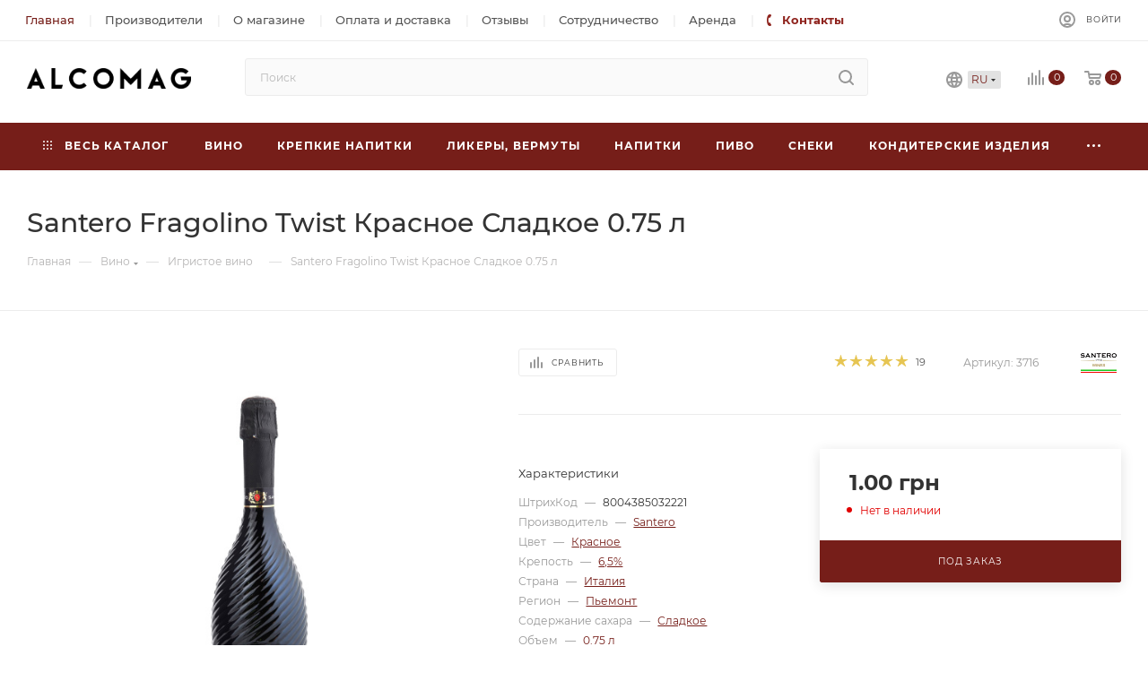

--- FILE ---
content_type: text/html; charset=UTF-8
request_url: https://alcomag.ua/santero-fragolino-twist-krasnoe-sladkoe-0-75-l/
body_size: 92369
content:
<!DOCTYPE html>
<html xmlns="http://www.w3.org/1999/xhtml" xml:lang="ru" lang="ru"  >
<head><link rel="canonical" href="https://alcomag.ua/santero-fragolino-twist-krasnoe-sladkoe-0-75-l/" />
	<title>Игристое вино Santero Fragolino Twist Красное Сладкое 0.75 л. Купить в Украине - Alcomag</title>
	<meta name="viewport" content="initial-scale=1.0, width=device-width" />
	<meta name="HandheldFriendly" content="true" />
	<meta name="yes" content="yes" />
	<meta name="apple-mobile-web-app-status-bar-style" content="black" />
	<meta name="SKYPE_TOOLBAR" content="SKYPE_TOOLBAR_PARSER_COMPATIBLE" />
	<meta http-equiv="Content-Type" content="text/html; charset=UTF-8" />
<meta name="robots" content="index, follow" />
<meta name="keywords" content="santero fragolino twist красное сладкое 0.75 л" />
<meta name="description" content="Купить Santero Fragolino Twist Красное Сладкое 0.75 л в интернет-магазине c доставкой ✴️ Только 100% оригинал ❗ Лучшие цены ✔️ Профессиональная консультация ☎️ 097 974 06 60" />
<script data-skip-moving="true">(function(w, d, n) {var cl = "bx-core";var ht = d.documentElement;var htc = ht ? ht.className : undefined;if (htc === undefined || htc.indexOf(cl) !== -1){return;}var ua = n.userAgent;if (/(iPad;)|(iPhone;)/i.test(ua)){cl += " bx-ios";}else if (/Android/i.test(ua)){cl += " bx-android";}cl += (/(ipad|iphone|android|mobile|touch)/i.test(ua) ? " bx-touch" : " bx-no-touch");cl += w.devicePixelRatio && w.devicePixelRatio >= 2? " bx-retina": " bx-no-retina";var ieVersion = -1;if (/AppleWebKit/.test(ua)){cl += " bx-chrome";}else if ((ieVersion = getIeVersion()) > 0){cl += " bx-ie bx-ie" + ieVersion;if (ieVersion > 7 && ieVersion < 10 && !isDoctype()){cl += " bx-quirks";}}else if (/Opera/.test(ua)){cl += " bx-opera";}else if (/Gecko/.test(ua)){cl += " bx-firefox";}if (/Macintosh/i.test(ua)){cl += " bx-mac";}ht.className = htc ? htc + " " + cl : cl;function isDoctype(){if (d.compatMode){return d.compatMode == "CSS1Compat";}return d.documentElement && d.documentElement.clientHeight;}function getIeVersion(){if (/Opera/i.test(ua) || /Webkit/i.test(ua) || /Firefox/i.test(ua) || /Chrome/i.test(ua)){return -1;}var rv = -1;if (!!(w.MSStream) && !(w.ActiveXObject) && ("ActiveXObject" in w)){rv = 11;}else if (!!d.documentMode && d.documentMode >= 10){rv = 10;}else if (!!d.documentMode && d.documentMode >= 9){rv = 9;}else if (d.attachEvent && !/Opera/.test(ua)){rv = 8;}if (rv == -1 || rv == 8){var re;if (n.appName == "Microsoft Internet Explorer"){re = new RegExp("MSIE ([0-9]+[\.0-9]*)");if (re.exec(ua) != null){rv = parseFloat(RegExp.$1);}}else if (n.appName == "Netscape"){rv = 11;re = new RegExp("Trident/.*rv:([0-9]+[\.0-9]*)");if (re.exec(ua) != null){rv = parseFloat(RegExp.$1);}}}return rv;}})(window, document, navigator);</script>

<link href="/bitrix/js/ui/fonts/opensans/ui.font.opensans.css?16724034772599"  rel="stylesheet" />
<link href="/bitrix/js/main/popup/dist/main.popup.bundle.css?167240347626961"  rel="stylesheet" />
<link href="/bitrix/cache/css/s1/aspro_max/page_4ca19618605ccb092fe51b141c47b7b1/page_4ca19618605ccb092fe51b141c47b7b1_v1.css?1742975138133743"  rel="stylesheet" />
<link href="/bitrix/cache/css/s1/aspro_max/default_ddb23c3c7120ffcf49cb4d0d2aa28512/default_ddb23c3c7120ffcf49cb4d0d2aa28512_v1.css?174297513863470"  rel="stylesheet" />
<link href="/bitrix/panel/main/popup.css?167240351023085"  rel="stylesheet" />
<link href="/bitrix/cache/css/s1/aspro_max/template_b3f1fdbdad1f46aa2340798205ef610a/template_b3f1fdbdad1f46aa2340798205ef610a_v1.css?17663854461466653"  data-template-style="true" rel="stylesheet" />




<meta name="theme-color" content="#761e19">
<style>:root{--theme-base-color: #761e19;--theme-base-opacity-color: #761e191a;--theme-base-color-hue:3;--theme-base-color-saturation:65%;--theme-base-color-lightness:28%;}</style>
<script data-skip-moving="true">window.lazySizesConfig = window.lazySizesConfig || {};lazySizesConfig.loadMode = 1;lazySizesConfig.expand = 200;lazySizesConfig.expFactor = 1;lazySizesConfig.hFac = 0.1;window.lazySizesConfig.lazyClass = "lazy";</script>
<script src="/bitrix/templates/aspro_max/js/lazysizes.min.js" data-skip-moving="true" defer=""></script>
<script src="/bitrix/templates/aspro_max/js/ls.unveilhooks.min.js" data-skip-moving="true" defer=""></script>
<link href="/bitrix/templates/aspro_max/css/print.css?167240351123580" data-template-style="true" rel="stylesheet" media="print">
					<script data-skip-moving="true" src="/bitrix/js/aspro.max/jquery-2.1.3.min.js"></script>
					<script data-skip-moving="true" src="/bitrix/templates/aspro_max/js/speed.min.js?=1672403511"></script>
<link rel="icon" type="image/png" sizes="96x96" href="/bitrix/templates/aspro_max/favicon/favicon-96x96.png" />
<link rel="icon" type="image/svg+xml" href="/bitrix/templates/aspro_max/favicon/favicon.svg" />
<link rel="shortcut icon" href="/bitrix/templates/aspro_max/favicon/favicon.ico" />
<link rel="apple-touch-icon" sizes="180x180" href="/bitrix/templates/aspro_max/favicon/apple-touch-icon.png" />
<meta name="apple-mobile-web-app-title" content="ALCOMAG" />
<link rel="manifest" href="/bitrix/templates/aspro_max/favicon/site.webmanifest" />
<meta property="og:description" content="Santero Fragolino Twist Червоне Солодке 0.75 л" />
<meta property="og:image" content="https://alcomag.ua:443/upload/iblock/0b3/1ovnthoqxb5o9yx6qasd0f1w67lju9kr.jpeg" />
<link rel="image_src" href="https://alcomag.ua:443/upload/iblock/0b3/1ovnthoqxb5o9yx6qasd0f1w67lju9kr.jpeg"  />
<meta property="og:title" content="Игристое вино Santero Fragolino Twist Красное Сладкое 0.75 л. Купить в Украине - Alcomag" />
<meta property="og:type" content="website" />
<meta property="og:url" content="https://alcomag.ua:443/santero-fragolino-twist-krasnoe-sladkoe-0-75-l/" />
<link rel="alternate" hreflang="ru" href="https://alcomag.ua/santero-fragolino-twist-krasnoe-sladkoe-0-75-l/" />
<link rel="alternate" hreflang="uk" href="https://alcomag.ua/ua/santero-fragolino-twist-krasnoe-sladkoe-0-75-l/" />
<script type="application/ld+json" data-skip-moving="true">{"@context":"http:\/\/schema.org","@type":"WebPage","name":"\u0418\u043d\u0442\u0435\u0440\u043d\u0435\u0442-\u043c\u0430\u0433\u0430\u0437\u0438\u043d \u0430\u043b\u043a\u043e\u0433\u043e\u043b\u044c\u043d\u044b\u0445 \u043d\u0430\u043f\u0438\u0442\u043a\u043e\u0432 Alcomag","image":"https:\/\/alcomag.ua\/images\/alcomag_logo.png","description":"\u041a\u0443\u043f\u0438\u0442\u044c \u0430\u043b\u043a\u043e\u0433\u043e\u043b\u044c\u043d\u044b\u0435 \u043d\u0430\u043f\u0438\u0442\u043a\u0438 \u0432 \u0423\u043a\u0440\u0430\u0438\u043d\u0435: \u041a\u0438\u0435\u0432, \u0414\u043d\u0435\u043f\u0440, \u0425\u0430\u0440\u044c\u043a\u043e\u0432, \u041e\u0434\u0435\u0441\u0441\u0430. \u041b\u0443\u0447\u0448\u0438\u0435 \u0446\u0435\u043d\u044b \u043e\u0442 \u043f\u043e\u0441\u0442\u0430\u0432\u0449\u0438\u043a\u0430! \u0421\u0430\u043c\u044b\u0439 \u0431\u043e\u043b\u044c\u0448\u043e\u0439 \u0432\u044b\u0431\u043e\u0440 \u044d\u043b\u0438\u0442\u043d\u043e\u0433\u043e \u0430\u043b\u043a\u043e\u0433\u043e\u043b\u044f. \u0414\u043e\u0441\u0442\u0430\u0432\u043a\u0430 \u043d\u0430 \u0441\u043b\u0435\u0434\u0443\u044e\u0449\u0438\u0439 \u0434\u0435\u043d\u044c","publisher":{"@context":"http:\/\/schema.org","@type":"Organization","address":{"@type":"PostalAddress","addressCountry":"\u0423\u043a\u0440\u0430\u0438\u043d\u0430","addressRegion":"\u0414\u043d\u0435\u043f\u0440\u043e\u043f\u0435\u0442\u0440\u043e\u0432\u0441\u043a","addressLocality":"\u0414\u043d\u0435\u043f\u0440","streetAddress":"\u0443\u043b. \u042e\u0440\u0438\u044f \u041a\u043e\u043d\u0434\u0440\u0430\u0442\u044e\u043a\u0430 2","postalCode":"49100","telephone":"+38 (097) 974 06 60"},"email":"info@alcomag.com.ua","logo":"https:\/\/alcomag.ua\/images\/alcomag_logo.png","image":"https:\/\/alcomag.ua\/images\/alcomag_logo.png","name":"Alcomag"}}</script>
<script type="application/ld+json" data-skip-moving="true">{"@context":"http:\/\/schema.org","@type":"Product","name":"Santero Fragolino Twist \u041a\u0440\u0430\u0441\u043d\u043e\u0435 \u0421\u043b\u0430\u0434\u043a\u043e\u0435 0.75 \u043b","image":"https:\/\/alcomag.ua\/upload\/iblock\/240\/xeawy49kg97sjd1l1uho1x046wdyq3rr.jpeg","description":"\u0412\u0438\u043d\u043e \u0438\u043c\u0435\u0435\u0442 \u0438\u043d\u0442\u0435\u043d\u0441\u0438\u0432\u043d\u044b\u0439 \u0440\u0443\u0431\u0438\u043d\u043e\u0432\u043e-\u043a\u0440\u0430\u0441\u043d\u044b\u0439 \u0446\u0432\u0435\u0442 \u0438 \u0445\u0430\u0440\u0430\u043a\u0442\u0435\u0440\u043d\u044b\u0439 \u0441\u043b\u0430\u0434\u043a\u0438\u0439 \u0444\u0440\u0443\u043a\u0442\u043e\u0432\u044b\u0439 \u0431\u0443\u043a\u0435\u0442 \u0441 \u043d\u043e\u0442\u0430\u043c\u0438 \u0432\u0438\u043d\u043e\u0433\u0440\u0430\u0434\u0430 \u0438 \u043a\u043b\u0443\u0431\u043d\u0438\u043a\u0438. \u0412\u0438\u043d\u043e \u0445\u043e\u0440\u043e\u0448\u043e \u0441\u0431\u0430\u043b\u0430\u043d\u0441\u0438\u0440\u043e\u0432\u0430\u043d\u043e, \u043e\u0431\u043b\u0430\u0434\u0430\u0435\u0442 \u043d\u0435\u0436\u043d\u044b\u043c, \u0441\u043b\u0430\u0434\u043a\u0438\u043c \u043a\u043b\u0443\u0431\u043d\u0438\u0447\u043d\u044b\u043c \u0432\u043a\u0443\u0441\u043e\u043c. \u0423\u043f\u043e\u0442\u0440\u0435\u0431\u043b\u044f\u0435\u0442\u0441\u044f \u0445\u043e\u0440\u043e\u0448\u043e \u043e\u0445\u043b\u0430\u0436\u0434\u0435\u043d\u043d\u044b\u043c \u0434\u043e 8-10 \u0433\u0440\u0430\u0434\u0443\u0441\u043e\u0432, \u0438\u0434\u0435\u0430\u043b\u044c\u043d\u043e \u0441\u043e\u0447\u0435\u0442\u0430\u0435\u0442\u0441\u044f \u0441 \u043a\u043e\u043d\u0434\u0438\u0442\u0435\u0440\u0441\u043a\u0438\u043c\u0438 \u0438\u0437\u0434\u0435\u043b\u0438\u044f\u043c\u0438 \u0438 \u0444\u0440\u0443\u043a\u0442\u043e\u0432\u044b\u043c\u0438 \u0441\u0430\u043b\u0430\u0442\u0430\u043c\u0438.\r\n \r\n\u0412 \u0438\u043d\u0442\u0435\u0440\u043d\u0435\u0442-\u043c\u0430\u0433\u0430\u0437\u0438\u043d\u0435 \u0410\u041b\u041a\u041e\u041c\u0410\u0413 \u043c\u043e\u0436\u043d\u043e \u0437\u0430\u043a\u0430\u0437\u0430\u0442\u044c \u0438\u0433\u0440\u0438\u0441\u0442\u043e\u0435 \u0432\u0438\u043d\u043e Santero Fragolino Twist \u041a\u0440\u0430\u0441\u043d\u043e\u0435 \u0421\u043b\u0430\u0434\u043a\u043e\u0435 0.75 \u043b \u0438\u0437 \u0438\u0442\u0430\u043b\u044c\u044f\u043d\u0441\u043a\u043e\u0433\u043e \u0432\u0438\u043d\u043e\u0434\u0435\u043b\u044c\u0447\u0435\u0441\u043a\u043e\u0433\u043e \u0440\u0435\u0433\u0438\u043e\u043d\u0430 \u043f\u043e \u0434\u043e\u0441\u0442\u0443\u043f\u043d\u043e\u0439 \u0446\u0435\u043d\u0435. \u041c\u044b \u0441\u043e\u0441\u0442\u0430\u0432\u043b\u044f\u0435\u043c \u043a\u0430\u0440\u0442\u043e\u0447\u043a\u0443 \u0442\u043e\u0432\u0430\u0440\u0430 \u0442\u0430\u043a\u0438\u043c \u043e\u0431\u0440\u0430\u0437\u043e\u043c, \u0447\u0442\u043e\u0431\u044b \u043f\u043e\u043a\u0443\u043f\u0430\u0442\u0435\u043b\u044c \u043c\u043e\u0433 \u043d\u0435 \u0442\u043e\u043b\u044c\u043a\u043e \u043f\u043e\u043b\u0443\u0447\u0438\u0442\u044c \u0438\u043d\u0444\u043e\u0440\u043c\u0430\u0446\u0438\u044e \u043e \u043a\u0440\u0435\u043f\u043e\u0441\u0442\u0438, \u0441\u043b\u0430\u0434\u043e\u0441\u0442\u0438 \u0438 \u0432\u043e\u0437\u0440\u0430\u0441\u0442\u0435 \u043d\u0430\u043f\u0438\u0442\u043a\u0430, \u043d\u043e \u0438 \u0443\u0431\u0435\u0434\u0438\u0442\u044c\u0441\u044f \u0432 \u043f\u043e\u0434\u043b\u0438\u043d\u043d\u043e\u0441\u0442\u0438 \u043f\u0440\u043e\u0434\u0443\u043a\u0446\u0438\u0438 \u043f\u0443\u0442\u0435\u043c \u0438\u0437\u0443\u0447\u0435\u043d\u0438\u044f \u043a\u043e\u043d\u0442\u0440\u044d\u0442\u0438\u043a\u0435\u0442\u043a\u0438. \u0410\u041b\u041a\u041e\u041c\u0410\u0413 \u0440\u0435\u0430\u043b\u0438\u0437\u0443\u0435\u0442 \u043f\u0440\u043e\u0434\u0443\u043a\u0446\u0438\u044e \u0432 \u043e\u0440\u0438\u0433\u0438\u043d\u0430\u043b\u044c\u043d\u043e\u0439 \u0442\u0430\u0440\u0435 \u0438 \u0442\u0449\u0430\u0442\u0435\u043b\u044c\u043d\u043e \u0441\u043b\u0435\u0434\u0438\u0442 \u0437\u0430 \u043d\u0430\u043b\u0438\u0447\u0438\u0435\u043c \u0443 \u043f\u0440\u043e\u0438\u0437\u0432\u043e\u0434\u0438\u0442\u0435\u043b\u044f \u0438 \u0435\u0433\u043e \u0442\u043e\u0432\u0430\u0440\u043e\u0432 \u0432\u0441\u0435\u0445 \u043d\u0435\u043e\u0431\u0445\u043e\u0434\u0438\u043c\u044b\u0445 \u0441\u0435\u0440\u0442\u0438\u0444\u0438\u043a\u0430\u0442\u043e\u0432. \u0412 \u043d\u0430\u0448\u0435\u043c \u043a\u0430\u0442\u0430\u043b\u043e\u0433\u0435 \u043f\u0440\u0435\u0434\u0441\u0442\u0430\u0432\u043b\u0435\u043d\u043e \u0432\u0438\u043d\u043e, \u043f\u043e\u0441\u0442\u0430\u0432\u043b\u044f\u0435\u043c\u043e\u0435 \u043f\u0440\u044f\u043c\u0438\u043a\u043e\u043c \u0441 \u0437\u0430\u0432\u043e\u0434\u043e\u0432 \u0431\u0440\u0435\u043d\u0434\u043e\u0432. \u041c\u044b \u043e\u0442\u043f\u0440\u0430\u0432\u043b\u044f\u0435\u043c \u0441\u043f\u0438\u0440\u0442\u043d\u043e\u0435 \u043f\u043e\u0447\u0442\u043e\u0439 \u043f\u043e \u0432\u0441\u0435\u0439 \u0423\u043a\u0440\u0430\u0438\u043d\u0435. \u0412 \u0414\u043d\u0435\u043f\u0440\u0435 \u0440\u0430\u0431\u043e\u0442\u0430\u0435\u0442 \u043a\u0443\u0440\u044c\u0435\u0440\u0441\u043a\u0430\u044f \u0434\u043e\u0441\u0442\u0430\u0432\u043a\u0430 \u043c\u0430\u0433\u0430\u0437\u0438\u043d\u0430.","sku":2839,"mpn":"3716","gtin":"8004385032221","brand":{"@type":"Brand","name":"Santero"},"aggregateRating":{"@type":"AggregateRating","ratingValue":"4.9","reviewCount":"19","bestRating":"5","worstRating":"1"},"offers":{"@type":"Offer","priceCurrency":"UAH","price":1,"url":"https:\/\/alcomag.ua\/santero-fragolino-twist-krasnoe-sladkoe-0-75-l\/","itemCondition":"http:\/\/schema.org\/NewCondition","availability":"http:\/\/schema.org\/OutOfStock","seller":{"@type":"Organization","name":"Alcomag"},"priceValidUntil":"2026-01-16 14:27:38"},"review":{"@type":"Review","author":{"@type":"Organization","name":"Alcomag"}}}</script>

					<!-- Google Tag Manager -->
<script data-skip-moving=true>
    (function(w,d,s,l,i){w[l]=w[l]||[];w[l].push({'gtm.start':
            new Date().getTime(),event:'gtm.js'});var f=d.getElementsByTagName(s)[0],
        j=d.createElement(s),dl=l!='dataLayer'?'&l='+l:'';j.async=true;j.src=
        'https://www.googletagmanager.com/gtm.js?id='+i+dl;f.parentNode.insertBefore(j,f);
    })(window,document,'script','dataLayer','GTM-MH6WWZW');
</script>
<!-- End Google Tag Manager -->

	</head>
<body class=" site_s1  fill_bg_n catalog-delayed-btn-N theme-light" id="main" data-site="/">
		
	<div id="panel"></div>
<noscript data-skip-moving=true><iframe src="https://www.googletagmanager.com/ns.html?id=GTM-MH6WWZW" height="0" width="0" style="display:none;visibility:hidden"></iframe></noscript>
	
		        <!--'start_frame_cache_basketitems-component-block'-->                                	<div id="ajax_basket"></div>
                <!--'end_frame_cache_basketitems-component-block'-->                        <div class="cd-modal-bg"></div>
        <script data-skip-moving="true">var solutionName = 'arMaxOptions';</script>
        <script src="/bitrix/templates/aspro_max/js/setTheme.php?site_id=s1&site_dir=/" data-skip-moving="true"></script>
        		<div class="wrapper1  header_bgcolored long_header colored_header catalog_page basket_normal basket_fill_WHITE side_LEFT block_side_NORMAL catalog_icons_N banner_auto with_fast_view mheader-v1 header-v8 header-font-lower_N regions_N title_position_LEFT fill_ footer-v1 front-vindex1 mfixed_Y mfixed_view_always title-v3 lazy_Y with_phones compact-catalog dark-hover-overlay vertical-catalog-img landing-normal big-banners-mobile-normal bottom-icons-panel-N compact-breadcrumbs-Y catalog-delayed-btn-N  ">

<div class="mega_fixed_menu scrollblock">
    <div class="maxwidth-theme">
        <svg class="svg svg-close" width="14" height="14" viewBox="0 0 14 14">
            <path data-name="Rounded Rectangle 568 copy 16" d="M1009.4,953l5.32,5.315a0.987,0.987,0,0,1,0,1.4,1,1,0,0,1-1.41,0L1008,954.4l-5.32,5.315a0.991,0.991,0,0,1-1.4-1.4L1006.6,953l-5.32-5.315a0.991,0.991,0,0,1,1.4-1.4l5.32,5.315,5.31-5.315a1,1,0,0,1,1.41,0,0.987,0.987,0,0,1,0,1.4Z" transform="translate(-1001 -946)"></path>
        </svg>
        <i class="svg svg-close mask arrow"></i>
        <div class="row">
            <div class="col-md-9">
                <div class="left_menu_block">
                    <div class="logo_block flexbox flexbox--row align-items-normal">
                        <div class="logo">
                            <a href="/"><img src="/upload/CMax/c1e/vk8xuiotymgp30qt7w8yqdxcyr0klf3o.png" alt="Alcomag" title="Alcomag" data-src="" /></a>                        </div>
                        <div class="top-description addr">
                            <span>
    <b style="color: #222;">Обработка заказов<br/>Пн-Пт с 9:00 до 18:00</b>
</span>                        </div>
                    </div>
                    <div class="search_block">
                        <div class="search_wrap">
                            <div class="search-block">
                                				<div class="search-wrapper">
				<div id="title-search_mega_menu">
					<form action="/search/" class="search">
						<div class="search-input-div">
							<input class="search-input" id="title-search-input_mega_menu" type="text" name="q" value="" placeholder="Поиск" size="20" maxlength="50" autocomplete="off" />
						</div>
						<div class="search-button-div">
							<button class="btn btn-search" type="submit" name="s" value="Найти"><i class="svg inline  svg-inline-search2" aria-hidden="true" ><svg class="" width="17" height="17" viewBox="0 0 17 17" aria-hidden="true"><path class="cls-1" d="M16.709,16.719a1,1,0,0,1-1.412,0l-3.256-3.287A7.475,7.475,0,1,1,15,7.5a7.433,7.433,0,0,1-1.549,4.518l3.258,3.289A1,1,0,0,1,16.709,16.719ZM7.5,2A5.5,5.5,0,1,0,13,7.5,5.5,5.5,0,0,0,7.5,2Z"></path></svg></i></button>
							<span class="close-block inline-search-hide"><span class="svg svg-close close-icons"></span></span>
						</div>
					</form>
				</div>
			</div>
	                            </div>
                        </div>
                    </div>
                                            <!-- noindex -->
                        <div class="burger_menu_wrapper">
                            <div class="bottom_links_wrapper row">
                    <div class="menu-item col-md-4 unvisible dropdown catalog wide_menu  ">
            <div class="wrap">
                <a class="dropdown-toggle" href="/vino/">
                    <div class="link-title color-theme-hover">
                                                Вино                    </div>
                </a>
                                    <span class="tail"></span>
                    <div class="burger-dropdown-menu">
                        <div class="menu-wrapper" >
                            
                                                                                                <div class="  ">
                                                                        <a href="/vino/tikhoe/" class="color-theme-hover" title="Тихое">
                                        <span class="name option-font-bold">Тихое</span>
                                    </a>
                                                                    </div>
                            
                                                                                                <div class="  ">
                                                                        <a href="/vino/igristoe/" class="color-theme-hover" title="Игристое">
                                        <span class="name option-font-bold">Игристое</span>
                                    </a>
                                                                    </div>
                            
                                                                                                <div class="  ">
                                                                        <a href="/vino/shampanskoe/" class="color-theme-hover" title="Шампанское">
                                        <span class="name option-font-bold">Шампанское</span>
                                    </a>
                                                                    </div>
                                                    </div>
                    </div>
                            </div>
        </div>
                    <div class="menu-item col-md-4 unvisible dropdown catalog wide_menu  ">
            <div class="wrap">
                <a class="dropdown-toggle" href="/krepkie-napitki/">
                    <div class="link-title color-theme-hover">
                                                Крепкие напитки                    </div>
                </a>
                                    <span class="tail"></span>
                    <div class="burger-dropdown-menu">
                        <div class="menu-wrapper" >
                            
                                                                                                <div class="  ">
                                                                        <a href="/krepkie-napitki/brendi/" class="color-theme-hover" title="Бренди">
                                        <span class="name option-font-bold">Бренди</span>
                                    </a>
                                                                    </div>
                            
                                                                                                <div class="  ">
                                                                        <a href="/krepkie-napitki/viski/" class="color-theme-hover" title="Виски">
                                        <span class="name option-font-bold">Виски</span>
                                    </a>
                                                                    </div>
                            
                                                                                                <div class="  ">
                                                                        <a href="/krepkie-napitki/vodka/" class="color-theme-hover" title="Водка">
                                        <span class="name option-font-bold">Водка</span>
                                    </a>
                                                                    </div>
                            
                                                                                                <div class="  ">
                                                                        <a href="/krepkie-napitki/dzhin/" class="color-theme-hover" title="Джин">
                                        <span class="name option-font-bold">Джин</span>
                                    </a>
                                                                    </div>
                            
                                                                                                <div class="  ">
                                                                        <a href="/krepkie-napitki/konyak/" class="color-theme-hover" title="Коньяк">
                                        <span class="name option-font-bold">Коньяк</span>
                                    </a>
                                                                    </div>
                            
                                                                                                <div class="  ">
                                                                        <a href="/krepkie-napitki/kalvados/" class="color-theme-hover" title="Кальвадос">
                                        <span class="name option-font-bold">Кальвадос</span>
                                    </a>
                                                                    </div>
                            
                                                                                                <div class="  ">
                                                                        <a href="/krepkie-napitki/rom/" class="color-theme-hover" title="Ром">
                                        <span class="name option-font-bold">Ром</span>
                                    </a>
                                                                    </div>
                            
                                                                                                <div class="  ">
                                                                        <a href="/krepkie-napitki/tekila/" class="color-theme-hover" title="Текила">
                                        <span class="name option-font-bold">Текила</span>
                                    </a>
                                                                    </div>
                            
                                                                                                <div class="  ">
                                                                        <a href="/krepkie-napitki/grappa/" class="color-theme-hover" title="Граппа">
                                        <span class="name option-font-bold">Граппа</span>
                                    </a>
                                                                    </div>
                            
                                                                                                <div class="  ">
                                                                        <a href="/krepkie-napitki/chacha/" class="color-theme-hover" title="Чача">
                                        <span class="name option-font-bold">Чача</span>
                                    </a>
                                                                    </div>
                            
                                                                                                <div class="  ">
                                                                        <a href="/krepkie-napitki/armanyak/" class="color-theme-hover" title="Арманьяк">
                                        <span class="name option-font-bold">Арманьяк</span>
                                    </a>
                                                                    </div>
                                                    </div>
                    </div>
                            </div>
        </div>
                    <div class="menu-item col-md-4 unvisible dropdown catalog wide_menu  ">
            <div class="wrap">
                <a class="dropdown-toggle" href="/likery-vermuty/">
                    <div class="link-title color-theme-hover">
                                                Ликеры, вермуты                    </div>
                </a>
                                    <span class="tail"></span>
                    <div class="burger-dropdown-menu">
                        <div class="menu-wrapper" >
                            
                                                                                                <div class="  ">
                                                                        <a href="/likery-vermuty/liker/" class="color-theme-hover" title="Ликёры">
                                        <span class="name option-font-bold">Ликёры</span>
                                    </a>
                                                                    </div>
                            
                                                                                                <div class="  ">
                                                                        <a href="/likery-vermuty/vermut/" class="color-theme-hover" title="Вермуты">
                                        <span class="name option-font-bold">Вермуты</span>
                                    </a>
                                                                    </div>
                                                    </div>
                    </div>
                            </div>
        </div>
                    <div class="menu-item col-md-4 unvisible dropdown catalog wide_menu  ">
            <div class="wrap">
                <a class="dropdown-toggle" href="/napitki/">
                    <div class="link-title color-theme-hover">
                                                Напитки                    </div>
                </a>
                                    <span class="tail"></span>
                    <div class="burger-dropdown-menu">
                        <div class="menu-wrapper" >
                            
                                                                                                <div class="  ">
                                                                        <a href="/napitki/sok/" class="color-theme-hover" title="Сок">
                                        <span class="name option-font-bold">Сок</span>
                                    </a>
                                                                    </div>
                            
                                                                                                <div class="  ">
                                                                        <a href="/napitki/sirop/" class="color-theme-hover" title="Сироп">
                                        <span class="name option-font-bold">Сироп</span>
                                    </a>
                                                                    </div>
                            
                                                                                                <div class="  ">
                                                                        <a href="/napitki/sladkaya-voda/" class="color-theme-hover" title="Сладкая вода">
                                        <span class="name option-font-bold">Сладкая вода</span>
                                    </a>
                                                                    </div>
                            
                                                                                                <div class="  ">
                                                                        <a href="/napitki/mineralnaya-voda/" class="color-theme-hover" title="Минеральная вода">
                                        <span class="name option-font-bold">Минеральная вода</span>
                                    </a>
                                                                    </div>
                                                    </div>
                    </div>
                            </div>
        </div>
                    <div class="menu-item col-md-4 unvisible dropdown catalog wide_menu  ">
            <div class="wrap">
                <a class="" href="/pivo/">
                    <div class="link-title color-theme-hover">
                                                Пиво                    </div>
                </a>
                            </div>
        </div>
                    <div class="menu-item col-md-4 unvisible    ">
            <div class="wrap">
                <a class="" href="/sneki/">
                    <div class="link-title color-theme-hover">
                                                Снеки                    </div>
                </a>
                            </div>
        </div>
                    <div class="menu-item col-md-4 unvisible    ">
            <div class="wrap">
                <a class="" href="/konditerskie-izdeliya/">
                    <div class="link-title color-theme-hover">
                                                Кондитерские изделия                    </div>
                </a>
                            </div>
        </div>
                    <div class="menu-item col-md-4 unvisible    ">
            <div class="wrap">
                <a class="" href="/sale/">
                    <div class="link-title color-theme-hover">
                                                Акции                    </div>
                </a>
                            </div>
        </div>
                    <div class="menu-item col-md-4 unvisible    ">
            <div class="wrap">
                <a class="" href="/contacts/">
                    <div class="link-title color-theme-hover">
                                                Контакты                    </div>
                </a>
                            </div>
        </div>
    </div>
                            <div class="bottom_links_wrapper row">
                    <div class="menu-item col-md-4 unvisible    active">
            <div class="wrap">
                <a class="" href="/">
                    <div class="link-title color-theme-hover">
                                                Главная                    </div>
                </a>
                            </div>
        </div>
                    <div class="menu-item col-md-4 unvisible    ">
            <div class="wrap">
                <a class="" href="/brands/">
                    <div class="link-title color-theme-hover">
                                                Производители                    </div>
                </a>
                            </div>
        </div>
                    <div class="menu-item col-md-4 unvisible dropdown   ">
            <div class="wrap">
                <a class="dropdown-toggle" href="/company/">
                    <div class="link-title color-theme-hover">
                                                О магазине                    </div>
                </a>
                                    <span class="tail"></span>
                    <div class="burger-dropdown-menu">
                        <div class="menu-wrapper" >
                            
                                                                                                <div class="  ">
                                                                        <a href="/company/" class="color-theme-hover" title="О компании">
                                        <span class="name option-font-bold">О компании</span>
                                    </a>
                                                                    </div>
                            
                                                                                                <div class="  ">
                                                                        <a href="/company/partnership/" class="color-theme-hover" title="Сотрудничество">
                                        <span class="name option-font-bold">Сотрудничество</span>
                                    </a>
                                                                    </div>
                            
                                                                                                <div class="  ">
                                                                        <a href="/company/rent/" class="color-theme-hover" title="Аренда">
                                        <span class="name option-font-bold">Аренда</span>
                                    </a>
                                                                    </div>
                            
                                                                                                <div class="  ">
                                                                        <a href="/company/reviews/" class="color-theme-hover" title="Отзывы">
                                        <span class="name option-font-bold">Отзывы</span>
                                    </a>
                                                                    </div>
                            
                                                                                                <div class="  ">
                                                                        <a href="/company/licenses/" class="color-theme-hover" title="Лицензии">
                                        <span class="name option-font-bold">Лицензии</span>
                                    </a>
                                                                    </div>
                            
                                                                                                <div class="  ">
                                                                        <a href="/company/docs/" class="color-theme-hover" title="Документы">
                                        <span class="name option-font-bold">Документы</span>
                                    </a>
                                                                    </div>
                            
                                                                                                <div class="  ">
                                                                        <a href="/company/requisites/" class="color-theme-hover" title="Реквизиты">
                                        <span class="name option-font-bold">Реквизиты</span>
                                    </a>
                                                                    </div>
                            
                                                                                                <div class="  ">
                                                                        <a href="/contacts/" class="color-theme-hover" title="Контакты">
                                        <span class="name option-font-bold">Контакты</span>
                                    </a>
                                                                    </div>
                                                    </div>
                    </div>
                            </div>
        </div>
                    <div class="menu-item col-md-4 unvisible    ">
            <div class="wrap">
                <a class="" href="/help/delivery/">
                    <div class="link-title color-theme-hover">
                                                Оплата и доставка                    </div>
                </a>
                            </div>
        </div>
                    <div class="menu-item col-md-4 unvisible    ">
            <div class="wrap">
                <a class="" href="/company/reviews/">
                    <div class="link-title color-theme-hover">
                                                Отзывы                    </div>
                </a>
                            </div>
        </div>
                    <div class="menu-item col-md-4 unvisible    ">
            <div class="wrap">
                <a class="" href="/company/partnership/">
                    <div class="link-title color-theme-hover">
                                                Сотрудничество                    </div>
                </a>
                            </div>
        </div>
                    <div class="menu-item col-md-4 unvisible    ">
            <div class="wrap">
                <a class="" href="/company/rent/">
                    <div class="link-title color-theme-hover">
                                                Аренда                    </div>
                </a>
                            </div>
        </div>
                    <div class="menu-item col-md-4 unvisible  icon sale_icon  ">
            <div class="wrap">
                <a class="" href="/contacts/">
                    <div class="link-title color-theme-hover">
                                                    <i class="svg inline  svg-inline-Phone_black" aria-hidden="true" ><svg class="" width="5" height="13" viewBox="0 0 5 13"><path class="cls-phone" d="M785.738,193.457a22.174,22.174,0,0,0,1.136,2.041,0.62,0.62,0,0,1-.144.869l-0.3.3a0.908,0.908,0,0,1-.805.33,4.014,4.014,0,0,1-1.491-.274c-1.2-.679-1.657-2.35-1.9-3.664a13.4,13.4,0,0,1,.024-5.081c0.255-1.316.73-2.991,1.935-3.685a4.025,4.025,0,0,1,1.493-.288,0.888,0.888,0,0,1,.8.322l0.3,0.3a0.634,0.634,0,0,1,.113.875c-0.454.8-.788,1.37-1.132,2.045-0.143.28-.266,0.258-0.557,0.214l-0.468-.072a0.532,0.532,0,0,0-.7.366,8.047,8.047,0,0,0-.023,4.909,0.521,0.521,0,0,0,.7.358l0.468-.075c0.291-.048.4-0.066,0.555,0.207h0Z" transform="translate(-782 -184)"/></svg></i>                                                Контакты                    </div>
                </a>
                            </div>
        </div>
    </div>
                        </div>
                        <!-- /noindex -->
                                                        </div>
            </div>
            <div class="col-md-3">
                <div class="right_menu_block">
                    <div class="contact_wrap">
                        <div class="info">
                            <div class="phone blocks">
                                <div class="">
                                                                    <!-- noindex -->
            <div class="phone with_dropdown white sm">
                                <div class="wrap">
                    <div>
                                                <i class="svg inline  svg-inline-phone" aria-hidden="true" ><svg xmlns="http://www.w3.org/2000/svg" width="5" height="11" viewBox="0 0 5 11"><path  data-name="Shape 51 copy 13" class="cls-1" d="M402.738,141a18.086,18.086,0,0,0,1.136,1.727,0.474,0.474,0,0,1-.144.735l-0.3.257a1,1,0,0,1-.805.279,4.641,4.641,0,0,1-1.491-.232,4.228,4.228,0,0,1-1.9-3.1,9.614,9.614,0,0,1,.025-4.3,4.335,4.335,0,0,1,1.934-3.118,4.707,4.707,0,0,1,1.493-.244,0.974,0.974,0,0,1,.8.272l0.3,0.255a0.481,0.481,0,0,1,.113.739c-0.454.677-.788,1.159-1.132,1.731a0.43,0.43,0,0,1-.557.181l-0.468-.061a0.553,0.553,0,0,0-.7.309,6.205,6.205,0,0,0-.395,2.079,6.128,6.128,0,0,0,.372,2.076,0.541,0.541,0,0,0,.7.3l0.468-.063a0.432,0.432,0,0,1,.555.175h0Z" transform="translate(-399 -133)"/></svg></i><a rel="nofollow" href="tel:+380979740660">+38 (097) 974-06-60</a>
                                            </div>
                </div>
                                                <div class="dropdown with_icons">
                        <div class="wrap scrollblock">
                                                                                            <div class="more_phone"><a rel="nofollow"  href="tel:+380979740660"><span class="icon"><img data-lazyload class="lazy iconset_icon iconset_icon--img" src="[data-uri]" data-src="/upload/aspro.max/iconset/header_phones/2b6/h754e6zg20j5pj6qonxgmzw6q0mcmwac.png" title="h754e6zg20j5pj6qonxgmzw6q0mcmwac.png" style="max-width:16px;max-height:16px;" /></span>+38 (097) 974-06-60<span class="descr">Отдел продаж</span></a></div>
                                                                                            <div class="more_phone"><a rel="nofollow"  href="tel:+380509740660"><span class="icon"><img data-lazyload class="lazy iconset_icon iconset_icon--img" src="[data-uri]" data-src="/upload/aspro.max/iconset/header_phones/d6d/cxah5k0wqfxsf3gqjrsvgvie8qby67fv.svg" title="cxah5k0wqfxsf3gqjrsvgvie8qby67fv.svg" style="max-width:16px;max-height:16px;" /></span>+38 (050) 974-06-60<span class="descr">Обработка заказов</span></a></div>
                                                                                            <div class="more_phone"><a rel="nofollow"  href="tel:+380938740660"><span class="icon"><img data-lazyload class="lazy iconset_icon iconset_icon--img" src="[data-uri]" data-src="/upload/aspro.max/iconset/header_phones/aba/iz9zp2lsks3oljojc0ta7scn9s6j713k.png" title="iz9zp2lsks3oljojc0ta7scn9s6j713k.png" style="max-width:16px;max-height:16px;" /></span>+38 (093) 874-06-60<span class="descr">Обработка пожеланий</span></a></div>
                                                    </div>
                    </div>
                    <i class="svg inline  svg-inline-down" aria-hidden="true" ><svg xmlns="http://www.w3.org/2000/svg" width="5" height="3" viewBox="0 0 5 3"><path class="cls-1" d="M250,80h5l-2.5,3Z" transform="translate(-250 -80)"/></svg></i>                            </div>
            <!-- /noindex -->
                                                </div>
                                <div class="callback_wrap">
                                    <span class="callback-block animate-load font_upper colored" data-event="jqm" data-param-form_id="CALLBACK" data-name="callback">Заказать звонок</span>
                                </div>
                            </div>
                            <div class="question_button_wrapper">
								<span class="btn btn-lg btn-transparent-border-color btn-wide animate-load colored_theme_hover_bg-el" data-event="jqm" data-param-form_id="ASK" data-name="ask">
									Задать вопрос								</span>
                            </div>
                            <div class="person_wrap">
        <!--'start_frame_cache_header-auth-block1'-->        <!-- noindex --><div class="auth_wr_inner "><a rel="nofollow" title="Мой кабинет" class="personal-link dark-color animate-load" data-event="jqm" data-param-type="auth" data-param-backurl="/santero-fragolino-twist-krasnoe-sladkoe-0-75-l/" data-name="auth" href="/personal/"><i class="svg inline big svg-inline-cabinet" aria-hidden="true" title="Мой кабинет"><svg class="" width="18" height="18" viewBox="0 0 18 18"><path data-name="Ellipse 206 copy 4" class="cls-1" d="M909,961a9,9,0,1,1,9-9A9,9,0,0,1,909,961Zm2.571-2.5a6.825,6.825,0,0,0-5.126,0A6.825,6.825,0,0,0,911.571,958.5ZM909,945a6.973,6.973,0,0,0-4.556,12.275,8.787,8.787,0,0,1,9.114,0A6.973,6.973,0,0,0,909,945Zm0,10a4,4,0,1,1,4-4A4,4,0,0,1,909,955Zm0-6a2,2,0,1,0,2,2A2,2,0,0,0,909,949Z" transform="translate(-900 -943)"></path></svg></i><span class="wrap"><span class="name">Войти</span></span></a></div><!-- /noindex -->        <!--'end_frame_cache_header-auth-block1'-->
            <!--'start_frame_cache_mobile-basket-with-compare-block1'-->        <!-- noindex -->
                    <div class="menu middle">
                <ul>
                    <li class="counters">
                        <a rel="nofollow" class="js-open-basket dark-color basket-link basket ready " href="#">
                            <i class="svg  svg-inline-basket" aria-hidden="true" ><svg class="" width="19" height="16" viewBox="0 0 19 16"><path data-name="Ellipse 2 copy 9" class="cls-1" d="M956.047,952.005l-0.939,1.009-11.394-.008-0.952-1-0.953-6h-2.857a0.862,0.862,0,0,1-.952-1,1.025,1.025,0,0,1,1.164-1h2.327c0.3,0,.6.006,0.6,0.006a1.208,1.208,0,0,1,1.336.918L943.817,947h12.23L957,948v1Zm-11.916-3,0.349,2h10.007l0.593-2Zm1.863,5a3,3,0,1,1-3,3A3,3,0,0,1,945.994,954.005ZM946,958a1,1,0,1,0-1-1A1,1,0,0,0,946,958Zm7.011-4a3,3,0,1,1-3,3A3,3,0,0,1,953.011,954.005ZM953,958a1,1,0,1,0-1-1A1,1,0,0,0,953,958Z" transform="translate(-938 -944)"></path></svg></i>                            <span>Корзина<span class="count empted">0</span></span>
                        </a>
                    </li>
                    <li class="counters">
                        <a rel="nofollow" class="dark-color basket-link delay ready " href="/basket/#delayed">
                            <i class="svg  svg-inline-basket" aria-hidden="true" ><svg xmlns="http://www.w3.org/2000/svg" width="16" height="13" viewBox="0 0 16 13"><defs><style>.clsw-1{fill:#fff;fill-rule:evenodd;}</style></defs><path class="clsw-1" d="M506.755,141.6l0,0.019s-4.185,3.734-5.556,4.973a0.376,0.376,0,0,1-.076.056,1.838,1.838,0,0,1-1.126.357,1.794,1.794,0,0,1-1.166-.4,0.473,0.473,0,0,1-.1-0.076c-1.427-1.287-5.459-4.878-5.459-4.878l0-.019A4.494,4.494,0,1,1,500,135.7,4.492,4.492,0,1,1,506.755,141.6Zm-3.251-5.61A2.565,2.565,0,0,0,501,138h0a1,1,0,1,1-2,0h0a2.565,2.565,0,0,0-2.506-2,2.5,2.5,0,0,0-1.777,4.264l-0.013.019L500,145.1l5.179-4.749c0.042-.039.086-0.075,0.126-0.117l0.052-.047-0.006-.008A2.494,2.494,0,0,0,503.5,135.993Z" transform="translate(-492 -134)"/></svg></i>                            <span>Отложенные<span class="count empted">0</span></span>
                        </a>
                    </li>
                </ul>
            </div>
                            <div class="menu middle">
                <ul>
                    <li class="counters">
                        <a rel="nofollow" class="dark-color basket-link compare ready " href="/compare.php">
                            <i class="svg inline  svg-inline-compare " aria-hidden="true" ><svg xmlns="http://www.w3.org/2000/svg" width="18" height="17" viewBox="0 0 18 17"><defs><style>.cls-1{fill:#333;fill-rule:evenodd;}</style></defs><path  data-name="Rounded Rectangle 865" class="cls-1" d="M597,78a1,1,0,0,1,1,1v9a1,1,0,0,1-2,0V79A1,1,0,0,1,597,78Zm4-6a1,1,0,0,1,1,1V88a1,1,0,0,1-2,0V73A1,1,0,0,1,601,72Zm4,8a1,1,0,0,1,1,1v7a1,1,0,0,1-2,0V81A1,1,0,0,1,605,80Zm-12-5a1,1,0,0,1,1,1V88a1,1,0,0,1-2,0V76A1,1,0,0,1,593,75Zm-4,5a1,1,0,0,1,1,1v7a1,1,0,0,1-2,0V81A1,1,0,0,1,589,80Z" transform="translate(-588 -72)"/></svg>
</i>                            <span>Сравнение товаров<span class="count empted">0</span></span>
                        </a>
                    </li>
                </ul>
            </div>
                <!-- /noindex -->
        <!--'end_frame_cache_mobile-basket-with-compare-block1'-->                                </div>
                        </div>
                    </div>
                    <div class="footer_wrap">
                        
        
                    <div class="email blocks color-theme-hover">
                <i class="svg inline  svg-inline-email" aria-hidden="true" ><svg xmlns="http://www.w3.org/2000/svg" width="11" height="9" viewBox="0 0 11 9"><path  data-name="Rectangle 583 copy 16" class="cls-1" d="M367,142h-7a2,2,0,0,1-2-2v-5a2,2,0,0,1,2-2h7a2,2,0,0,1,2,2v5A2,2,0,0,1,367,142Zm0-2v-3.039L364,139h-1l-3-2.036V140h7Zm-6.634-5,3.145,2.079L366.634,135h-6.268Z" transform="translate(-358 -133)"/></svg></i>                <a href="mailto:info@alcomag.com.ua">info@alcomag.com.ua</a><br>            </div>
        
        
                    <div class="address blocks">
                <i class="svg inline  svg-inline-addr" aria-hidden="true" ><svg xmlns="http://www.w3.org/2000/svg" width="9" height="12" viewBox="0 0 9 12"><path class="cls-1" d="M959.135,82.315l0.015,0.028L955.5,87l-3.679-4.717,0.008-.013a4.658,4.658,0,0,1-.83-2.655,4.5,4.5,0,1,1,9,0A4.658,4.658,0,0,1,959.135,82.315ZM955.5,77a2.5,2.5,0,0,0-2.5,2.5,2.467,2.467,0,0,0,.326,1.212l-0.014.022,2.181,3.336,2.034-3.117c0.033-.046.063-0.094,0.093-0.142l0.066-.1-0.007-.009a2.468,2.468,0,0,0,.32-1.2A2.5,2.5,0,0,0,955.5,77Z" transform="translate(-951 -75)"/></svg></i>                г. Днепр, пгт. Слобожанское, ул. Парковая, 3<br>
 <br>
 График обработки заказов:<br>
 <br>
 Пн.-Пт. – с 9:00 до 19:00<br>
 <br>
 Сб.&nbsp;– Вс. - с 10:00 до 15:00<br>
 <br>            </div>
        
                            <div class="social-block">
                            <div class="social-icons">
		<!-- noindex -->
	<ul>
							<li class="facebook">
				<a href="https://facebook.com/alcomag.ua" target="_blank" rel="nofollow" title="Facebook">
					Facebook				</a>
			</li>
									<li class="instagram">
				<a href="https://instagram.com/alcomag.ua/" target="_blank" rel="nofollow" title="Instagram">
					Instagram				</a>
			</li>
									<li class="ytb">
				<a href="https://www.youtube.com/channel/UCMDCmNWQj2Xyi0WemaRflUg" target="_blank" rel="nofollow" title="YouTube">
					YouTube				</a>
			</li>
			<li class="viber viber_mobile">
				<a href="https://invite.viber.com/?g2=AQAxOyz9nzx%2B10uWvJywtY1xSGnOfcZLZSKdrMyMsIX9O9SE3PNu%2FjZyrKGGMQ5S&lang=ru" target="_blank" rel="nofollow" title="Viber">
					Viber				</a>
			</li>
			<li class="viber viber_desktop">
				<a href="https://invite.viber.com/?g2=AQAxOyz9nzx%2B10uWvJywtY1xSGnOfcZLZSKdrMyMsIX9O9SE3PNu%2FjZyrKGGMQ5S" target="_blank" rel="nofollow" title="Viber">
					Viber				</a>
			</li>
															</ul>
	<!-- /noindex -->
</div>                        </div>
                    </div>
                </div>
            </div>
        </div>
    </div>
</div>

<div class="header_wrap visible-lg visible-md title-v3 ">
	<header id="header">
		<div class="top-block top-block-v1 fix-logo2">
	<div class="maxwidth-theme">
		<div class="wrapp_block">
			<div class="row">
				<div class="items-wrapper flexbox flexbox--row justify-content-between">
					<div class="menus">
							<ul class="menu topest">
					<li class="not-more current">
				<a href="/"><span>Главная</span></a>
			</li>
					<li class="not-more">
				<a href="/brands/"><span>Производители</span></a>
			</li>
					<li class="not-more">
				<a href="/company/"><span>О магазине</span></a>
			</li>
					<li class="not-more">
				<a href="/help/delivery/"><span>Оплата и доставка</span></a>
			</li>
					<li class="not-more">
				<a href="/company/reviews/"><span>Отзывы</span></a>
			</li>
					<li class="not-more">
				<a href="/company/partnership/"><span>Сотрудничество</span></a>
			</li>
					<li class="not-more">
				<a href="/company/rent/"><span>Аренда</span></a>
			</li>
					<li class=" iconed">
				<a href="/contacts/"><i class="svg inline  svg-inline-Phone_black" aria-hidden="true" ><svg class="" width="5" height="13" viewBox="0 0 5 13"><path class="cls-phone" d="M785.738,193.457a22.174,22.174,0,0,0,1.136,2.041,0.62,0.62,0,0,1-.144.869l-0.3.3a0.908,0.908,0,0,1-.805.33,4.014,4.014,0,0,1-1.491-.274c-1.2-.679-1.657-2.35-1.9-3.664a13.4,13.4,0,0,1,.024-5.081c0.255-1.316.73-2.991,1.935-3.685a4.025,4.025,0,0,1,1.493-.288,0.888,0.888,0,0,1,.8.322l0.3,0.3a0.634,0.634,0,0,1,.113.875c-0.454.8-.788,1.37-1.132,2.045-0.143.28-.266,0.258-0.557,0.214l-0.468-.072a0.532,0.532,0,0,0-.7.366,8.047,8.047,0,0,0-.023,4.909,0.521,0.521,0,0,0,.7.358l0.468-.075c0.291-.048.4-0.066,0.555,0.207h0Z" transform="translate(-782 -184)"/></svg></i><span>Контакты</span></a>
			</li>
				<li class="more hidden">
			<span>...</span>
			<ul class="dropdown"></ul>
		</li>
	</ul>
	<script data-skip-moving="true">
		InitTopestMenuGummi();
		CheckTopMenuPadding();
		CheckTopMenuOncePadding();
		CheckTopMenuDotted();
	</script>
					</div>
					<div class="top-block-item show-fixed top-ctrl">
						<div class="personal_wrap">
							<div class="personal top login font_upper">
        <!--'start_frame_cache_header-auth-block2'-->        <!-- noindex --><div class="auth_wr_inner "><a rel="nofollow" title="Мой кабинет" class="personal-link dark-color animate-load" data-event="jqm" data-param-type="auth" data-param-backurl="/santero-fragolino-twist-krasnoe-sladkoe-0-75-l/" data-name="auth" href="/personal/"><i class="svg inline  svg-inline-cabinet" aria-hidden="true" title="Мой кабинет"><svg class="" width="18" height="18" viewBox="0 0 18 18"><path data-name="Ellipse 206 copy 4" class="cls-1" d="M909,961a9,9,0,1,1,9-9A9,9,0,0,1,909,961Zm2.571-2.5a6.825,6.825,0,0,0-5.126,0A6.825,6.825,0,0,0,911.571,958.5ZM909,945a6.973,6.973,0,0,0-4.556,12.275,8.787,8.787,0,0,1,9.114,0A6.973,6.973,0,0,0,909,945Zm0,10a4,4,0,1,1,4-4A4,4,0,0,1,909,955Zm0-6a2,2,0,1,0,2,2A2,2,0,0,0,909,949Z" transform="translate(-900 -943)"></path></svg></i><span class="wrap"><span class="name">Войти</span></span></a></div><!-- /noindex -->        <!--'end_frame_cache_header-auth-block2'-->
    							</div>
						</div>
					</div>
				</div>
			</div>
		</div>
	</div>
</div>
<div class="header-wrapper fix-logo2 header-v8">
	<div class="logo_and_menu-row">
		<div class="logo-row paddings">
			<div class="maxwidth-theme">
				<div class="row">
					<div class="col-md-12">
						<div class="logo-block pull-left floated">
							<div class="logo">
								<a href="/"><img src="/upload/CMax/c1e/vk8xuiotymgp30qt7w8yqdxcyr0klf3o.png" alt="Alcomag" title="Alcomag" data-src="" /></a>							</div>
						</div>
						<div class="search_wrap pull-left">
							<div class="search-block inner-table-block">
												<div class="search-wrapper">
				<div id="title-search_fixed">
					<form action="/search/" class="search">
						<div class="search-input-div">
							<input class="search-input" id="title-search-input_fixed" type="text" name="q" value="" placeholder="Поиск" size="20" maxlength="50" autocomplete="off" />
						</div>
						<div class="search-button-div">
															<button class="btn btn-search" type="submit" name="s" value="Найти">
									<i class="svg inline  svg-inline-search2" aria-hidden="true" ><svg class="" width="17" height="17" viewBox="0 0 17 17" aria-hidden="true"><path class="cls-1" d="M16.709,16.719a1,1,0,0,1-1.412,0l-3.256-3.287A7.475,7.475,0,1,1,15,7.5a7.433,7.433,0,0,1-1.549,4.518l3.258,3.289A1,1,0,0,1,16.709,16.719ZM7.5,2A5.5,5.5,0,1,0,13,7.5,5.5,5.5,0,0,0,7.5,2Z"></path></svg></i>								</button>
														<span class="close-block inline-search-hide"><i class="svg inline  svg-inline-search svg-close close-icons colored_theme_hover" aria-hidden="true" ><svg xmlns="http://www.w3.org/2000/svg" width="16" height="16" viewBox="0 0 16 16"><path data-name="Rounded Rectangle 114 copy 3" class="cccls-1" d="M334.411,138l6.3,6.3a1,1,0,0,1,0,1.414,0.992,0.992,0,0,1-1.408,0l-6.3-6.306-6.3,6.306a1,1,0,0,1-1.409-1.414l6.3-6.3-6.293-6.3a1,1,0,0,1,1.409-1.414l6.3,6.3,6.3-6.3A1,1,0,0,1,340.7,131.7Z" transform="translate(-325 -130)"></path></svg></i></span>
						</div>
					</form>
				</div>
			</div>
								</div>
						</div>
                        <div class="float_wrapper fix-block pull-left">
                            <div class="wrap_icon inner-table-block">
                                <div class="phone-block blocks icons">
                                                                                                            <!-- noindex -->
            <div class="phone with_dropdown">
                                        <i class="svg inline  svg-inline-phone" aria-hidden="true" ><svg class="" width="5" height="13" viewBox="0 0 5 13"><path class="cls-phone" d="M785.738,193.457a22.174,22.174,0,0,0,1.136,2.041,0.62,0.62,0,0,1-.144.869l-0.3.3a0.908,0.908,0,0,1-.805.33,4.014,4.014,0,0,1-1.491-.274c-1.2-.679-1.657-2.35-1.9-3.664a13.4,13.4,0,0,1,.024-5.081c0.255-1.316.73-2.991,1.935-3.685a4.025,4.025,0,0,1,1.493-.288,0.888,0.888,0,0,1,.8.322l0.3,0.3a0.634,0.634,0,0,1,.113.875c-0.454.8-.788,1.37-1.132,2.045-0.143.28-.266,0.258-0.557,0.214l-0.468-.072a0.532,0.532,0,0,0-.7.366,8.047,8.047,0,0,0-.023,4.909,0.521,0.521,0,0,0,.7.358l0.468-.075c0.291-.048.4-0.066,0.555,0.207h0Z" transform="translate(-782 -184)"/></svg></i><a rel="nofollow" href="tel:+380979740660">+38 (097) 974-06-60</a>
                                                            <div class="dropdown with_icons">
                        <div class="wrap scrollblock">
                                                                                            <div class="more_phone"><a rel="nofollow"  href="tel:+380979740660"><span class="icon"><img data-lazyload class="lazy iconset_icon iconset_icon--img" src="[data-uri]" data-src="/upload/aspro.max/iconset/header_phones/2b6/h754e6zg20j5pj6qonxgmzw6q0mcmwac.png" title="h754e6zg20j5pj6qonxgmzw6q0mcmwac.png" style="max-width:16px;max-height:16px;" /></span>+38 (097) 974-06-60<span class="descr">Отдел продаж</span></a></div>
                                                                                            <div class="more_phone"><a rel="nofollow"  href="tel:+380509740660"><span class="icon"><img data-lazyload class="lazy iconset_icon iconset_icon--img" src="[data-uri]" data-src="/upload/aspro.max/iconset/header_phones/d6d/cxah5k0wqfxsf3gqjrsvgvie8qby67fv.svg" title="cxah5k0wqfxsf3gqjrsvgvie8qby67fv.svg" style="max-width:16px;max-height:16px;" /></span>+38 (050) 974-06-60<span class="descr">Обработка заказов</span></a></div>
                                                                                            <div class="more_phone"><a rel="nofollow"  href="tel:+380938740660"><span class="icon"><img data-lazyload class="lazy iconset_icon iconset_icon--img" src="[data-uri]" data-src="/upload/aspro.max/iconset/header_phones/aba/iz9zp2lsks3oljojc0ta7scn9s6j713k.png" title="iz9zp2lsks3oljojc0ta7scn9s6j713k.png" style="max-width:16px;max-height:16px;" /></span>+38 (093) 874-06-60<span class="descr">Обработка пожеланий</span></a></div>
                                                    </div>
                    </div>
                    <i class="svg inline  svg-inline-down" aria-hidden="true" ><svg xmlns="http://www.w3.org/2000/svg" width="5" height="3" viewBox="0 0 5 3"><path class="cls-1" d="M250,80h5l-2.5,3Z" transform="translate(-250 -80)"/></svg></i>                            </div>
            <!-- /noindex -->
                                                                                                                        </div>
                            </div>
                        </div>
						<div class="right-icons pull-right wb">
							<div class="pull-right">
                                <div class="wrap_icon wrap_cabinet language_selector">
    <div class="auth_wr_inner">
        <!--noindex-->
        <a class="basket-link big" href="#" title="Язык">
            <span class="js-basket-block lang-selector" title="Язык">
                <i class="svg inline  svg-inline-" aria-hidden="true" ><svg width="19" height="19" viewBox="0 0 19 19" fill="none" xmlns="http://www.w3.org/2000/svg"><path fill-rule="evenodd" clip-rule="evenodd" d="M9.99701 18.0024C5.02692 18.0019 0.998047 13.9727 0.998047 9.00244C0.998047 4.03188 5.02748 0.00244141 9.99805 0.00244141C14.9686 0.00244141 18.998 4.03188 18.998 9.00244C18.998 13.9716 14.9709 18.0001 10.0024 18.0024L9.99701 18.0024ZM12.5158 2.46887C12.9826 3.30341 13.4175 4.38411 13.6939 5.75706C14.3976 5.64376 15.1089 5.48466 15.9189 5.26672C15.1203 4.00358 13.9286 3.01368 12.5158 2.46887ZM11.6938 5.96391C11.4281 4.74804 11.0259 3.85761 10.6433 3.2273C10.4147 2.85079 10.1896 2.56147 9.99805 2.34713C9.80649 2.56147 9.58143 2.85079 9.35283 3.2273C8.97646 3.84721 8.58129 4.7187 8.31553 5.90395C8.91012 5.96487 9.48521 6.00244 9.99805 6.00244C10.6175 6.00244 11.1733 5.99096 11.6938 5.96391ZM8.03511 7.88552C8.71373 7.95687 9.38619 8.00244 9.99805 8.00244C10.7165 8.00244 11.3603 7.98726 11.9654 7.95176C11.9866 8.28513 11.998 8.63514 11.998 9.00244C11.998 9.36974 11.9866 9.71975 11.9654 10.0531C11.3603 10.0176 10.7165 10.0024 9.99805 10.0024C9.38619 10.0024 8.71373 10.048 8.03511 10.1194C8.01103 9.76619 7.99805 9.39415 7.99805 9.00244C7.99805 8.61073 8.01103 8.23869 8.03511 7.88552ZM6.3273 5.63515C6.60451 4.31995 7.02741 3.27856 7.48034 2.46887C6.08439 3.00715 4.90437 3.97993 4.10602 5.22144C4.51775 5.30734 5.04743 5.41266 5.639 5.5179C5.86212 5.55759 6.09247 5.59698 6.3273 5.63515ZM6.04937 7.61625C6.01599 8.05523 5.99805 8.51699 5.99805 9.00244C5.99805 9.48789 6.01599 9.94965 6.04937 10.3886C5.78639 10.4311 5.53156 10.4747 5.2887 10.5179C4.57266 10.6453 3.94497 10.7726 3.49594 10.8681C3.41206 10.8859 3.33435 10.9027 3.2634 10.9181C3.09056 10.3093 2.99805 9.66666 2.99805 9.00244C2.99805 8.33822 3.09056 7.69561 3.2634 7.08679C3.33435 7.10223 3.41206 7.11897 3.49594 7.13681C3.94497 7.23232 4.57266 7.3596 5.2887 7.48698C5.53156 7.53019 5.78639 7.57374 6.04937 7.61625ZM6.3273 12.3697C6.09247 12.4079 5.86212 12.4473 5.639 12.487C5.04743 12.5922 4.51775 12.6975 4.10602 12.7834C4.90437 14.025 6.08439 14.9977 7.48034 15.536C7.02741 14.7263 6.60451 13.6849 6.3273 12.3697ZM12.5158 15.536C12.9826 14.7015 13.4175 13.6208 13.6939 12.2478C14.3976 12.3611 15.1089 12.5202 15.9189 12.7382C15.1203 14.0013 13.9286 14.9912 12.5158 15.536ZM11.6938 12.041C11.1733 12.0139 10.6175 12.0024 9.99805 12.0024C9.48521 12.0024 8.91012 12.04 8.31553 12.1009C8.58129 13.2862 8.97646 14.1577 9.35283 14.7776C9.58143 15.1541 9.80649 15.4434 9.99804 15.6577C10.1896 15.4434 10.4147 15.1541 10.6433 14.7776C11.0259 14.1473 11.4281 13.2568 11.6938 12.041ZM13.9557 10.2643C14.8322 10.4028 15.7154 10.6048 16.7407 10.8895C16.9084 10.2892 16.998 9.65629 16.998 9.00244C16.998 8.34859 16.9084 7.71569 16.7407 7.11534C15.7154 7.40007 14.8322 7.60204 13.9557 7.74057C13.9833 8.1422 13.998 8.56259 13.998 9.00244C13.998 9.44229 13.9833 9.86269 13.9557 10.2643Z" fill="#888888"/></svg></i>                <span class="current-lang">RU</span>
                <i class="svg inline  svg-inline-arrow-down" aria-hidden="true" ><svg xmlns="http://www.w3.org/2000/svg" width="5" height="3" viewBox="0 0 5 3"><path class="cls-1" d="M250,80h5l-2.5,3Z" transform="translate(-250 -80)"/></svg></i>            </span>
        </a>
        <ul class="dropdown-menu">
                            <li class="active">
                    <a href="javascript:void(0);" data-lang_url="javascript:void(0);" data-lang_id="ru" class="dark-color">Русский</a>
                </li>
                                <li class="">
                    <a href="/ua/santero-fragolino-twist-krasnoe-sladkoe-0-75-l/" data-lang_url="/ua/santero-fragolino-twist-krasnoe-sladkoe-0-75-l/" data-lang_id="ua" class="dark-color">Українська</a>
                </li>
                        </ul>
        <!--/noindex-->
    </div>
</div>                                                                        <!--'start_frame_cache_header-basket-with-compare-block1'-->                                                <div class="wrap_icon wrap_basket baskets">
                                <!--noindex-->
			<a class="basket-link compare   big " href="/compare.php" title="Список сравниваемых элементов">
		<span class="js-basket-block"><i class="svg inline  svg-inline-compare big" aria-hidden="true" ><svg xmlns="http://www.w3.org/2000/svg" width="18" height="17" viewBox="0 0 18 17"><defs><style>.cls-1{fill:#333;fill-rule:evenodd;}</style></defs><path  data-name="Rounded Rectangle 865" class="cls-1" d="M597,78a1,1,0,0,1,1,1v9a1,1,0,0,1-2,0V79A1,1,0,0,1,597,78Zm4-6a1,1,0,0,1,1,1V88a1,1,0,0,1-2,0V73A1,1,0,0,1,601,72Zm4,8a1,1,0,0,1,1,1v7a1,1,0,0,1-2,0V81A1,1,0,0,1,605,80Zm-12-5a1,1,0,0,1,1,1V88a1,1,0,0,1-2,0V76A1,1,0,0,1,593,75Zm-4,5a1,1,0,0,1,1,1v7a1,1,0,0,1-2,0V81A1,1,0,0,1,589,80Z" transform="translate(-588 -72)"/></svg>
</i><span class="title dark_link">Сравнение</span><span class="count">0</span></span>
	</a>
	<!--/noindex-->                                    </div>
                                                        <!-- noindex -->
                                    <div class="wrap_icon wrap_basket baskets">
                                <a rel="nofollow" class="basket-link delay  big " href="/basket/#delayed" title="Список отложенных товаров пуст">
							<span class="js-basket-block">
								<i class="svg inline  svg-inline-wish big" aria-hidden="true" ><svg xmlns="http://www.w3.org/2000/svg" width="20" height="16" viewBox="0 0 20 16"><path  data-name="Ellipse 270 copy 3" class="clsw-1" d="M682.741,81.962L682.75,82l-0.157.142a5.508,5.508,0,0,1-1.009.911L675,89h-2l-6.5-5.9a5.507,5.507,0,0,1-1.188-1.078l-0.057-.052,0-.013A5.484,5.484,0,1,1,674,75.35,5.485,5.485,0,1,1,682.741,81.962ZM678.5,75a3.487,3.487,0,0,0-3.446,3H675a1,1,0,0,1-2,0h-0.054a3.491,3.491,0,1,0-5.924,2.971L667,81l7,6,7-6-0.023-.028A3.5,3.5,0,0,0,678.5,75Z" transform="translate(-664 -73)"/></svg></i>								<span class="title dark_link">Отложенные</span>
								<span class="count">0</span>
							</span>
                </a>
                                    </div>
                                                    <div class="wrap_icon wrap_basket baskets top_basket">
                                                <a rel="nofollow" class="js-open-basket basket-link basket   big " href="/basket/" title="Корзина пуста">
							<span class="js-basket-block">
								<i class="svg inline  svg-inline-basket big" aria-hidden="true" ><svg class="" width="19" height="16" viewBox="0 0 19 16"><path data-name="Ellipse 2 copy 9" class="cls-1" d="M956.047,952.005l-0.939,1.009-11.394-.008-0.952-1-0.953-6h-2.857a0.862,0.862,0,0,1-.952-1,1.025,1.025,0,0,1,1.164-1h2.327c0.3,0,.6.006,0.6,0.006a1.208,1.208,0,0,1,1.336.918L943.817,947h12.23L957,948v1Zm-11.916-3,0.349,2h10.007l0.593-2Zm1.863,5a3,3,0,1,1-3,3A3,3,0,0,1,945.994,954.005ZM946,958a1,1,0,1,0-1-1A1,1,0,0,0,946,958Zm7.011-4a3,3,0,1,1-3,3A3,3,0,0,1,953.011,954.005ZM953,958a1,1,0,1,0-1-1A1,1,0,0,0,953,958Z" transform="translate(-938 -944)"></path></svg></i>                                								<span class="title dark_link">Корзина</span>
																<span class="count js-basket-line-items-counter">0</span>
							</span>
                </a>
                                    </div>
                                <!-- /noindex -->
                        <!--'end_frame_cache_header-basket-with-compare-block1'-->                        							</div>
						</div>
					</div>
				</div>
			</div>
		</div>	</div>
	<div class="menu-row middle-block bgcolored">
		<div class="maxwidth-theme">
			<div class="row">
				<div class="col-md-12">
					<div class="menu-only">
						<nav class="mega-menu sliced">
							            <div class="table-menu">
        <table>
            <tr>
                    <td class="menu-item unvisible dropdown catalog wide_menu  ">
                        <div class="wrap">
                            <a class="dropdown-toggle" href="#">
                                <div>
                                                                            <i class="svg inline  svg-inline-icon_catalog" aria-hidden="true" ><svg xmlns="http://www.w3.org/2000/svg" width="10" height="10" viewBox="0 0 10 10"><path  data-name="Rounded Rectangle 969 copy 7" class="cls-1" d="M644,76a1,1,0,1,1-1,1A1,1,0,0,1,644,76Zm4,0a1,1,0,1,1-1,1A1,1,0,0,1,648,76Zm4,0a1,1,0,1,1-1,1A1,1,0,0,1,652,76Zm-8,4a1,1,0,1,1-1,1A1,1,0,0,1,644,80Zm4,0a1,1,0,1,1-1,1A1,1,0,0,1,648,80Zm4,0a1,1,0,1,1-1,1A1,1,0,0,1,652,80Zm-8,4a1,1,0,1,1-1,1A1,1,0,0,1,644,84Zm4,0a1,1,0,1,1-1,1A1,1,0,0,1,648,84Zm4,0a1,1,0,1,1-1,1A1,1,0,0,1,652,84Z" transform="translate(-643 -76)"/></svg></i>                                                                        Весь каталог                                                                            <i class="svg inline  svg-inline-down" aria-hidden="true" ><svg xmlns="http://www.w3.org/2000/svg" width="5" height="3" viewBox="0 0 5 3"><path class="cls-1" d="M250,80h5l-2.5,3Z" transform="translate(-250 -80)"/></svg></i>                                                                    </div>
                            </a>
                                                                                            <span class="tail"></span>
                                <div class="dropdown-menu  long-menu-items BANNER">
                                                                        <div class="menu-navigation">
                                        <div class="menu-navigation__sections-wrapper">
                                            <div class="customScrollbar scrollblock">
                                                <div class="menu-navigation__sections">
                                                                                                            <div class="menu-navigation__sections-item">
                                                            <a
                                                                href="/krepkie-napitki/armanyak/"
                                                                class="menu-navigation__sections-item-link font_xs dark_link  menu-navigation__sections-item-dropdown"
                                                            >
                                                                                                                                    <i class="svg inline  svg-inline-right" aria-hidden="true" ><svg xmlns="http://www.w3.org/2000/svg" width="3" height="5" viewBox="0 0 3 5"><path  data-name="Rectangle 4 copy" class="cls-1" d="M203,84V79l3,2.5Z" transform="translate(-203 -79)"/></svg></i>                                                                                                                                                                                                <span class="name">Арманьяк</span>
                                                            </a>
                                                        </div>
                                                                                                            <div class="menu-navigation__sections-item">
                                                            <a
                                                                href="/krepkie-napitki/brendi/"
                                                                class="menu-navigation__sections-item-link font_xs dark_link  menu-navigation__sections-item-dropdown"
                                                            >
                                                                                                                                    <i class="svg inline  svg-inline-right" aria-hidden="true" ><svg xmlns="http://www.w3.org/2000/svg" width="3" height="5" viewBox="0 0 3 5"><path  data-name="Rectangle 4 copy" class="cls-1" d="M203,84V79l3,2.5Z" transform="translate(-203 -79)"/></svg></i>                                                                                                                                                                                                <span class="name">Бренди</span>
                                                            </a>
                                                        </div>
                                                                                                            <div class="menu-navigation__sections-item">
                                                            <a
                                                                href="/vino/"
                                                                class="menu-navigation__sections-item-link font_xs dark_link  menu-navigation__sections-item-dropdown"
                                                            >
                                                                                                                                    <i class="svg inline  svg-inline-right" aria-hidden="true" ><svg xmlns="http://www.w3.org/2000/svg" width="3" height="5" viewBox="0 0 3 5"><path  data-name="Rectangle 4 copy" class="cls-1" d="M203,84V79l3,2.5Z" transform="translate(-203 -79)"/></svg></i>                                                                                                                                                                                                <span class="name">Вино</span>
                                                            </a>
                                                        </div>
                                                                                                            <div class="menu-navigation__sections-item">
                                                            <a
                                                                href="/likery-vermuty/vermut/"
                                                                class="menu-navigation__sections-item-link font_xs dark_link  menu-navigation__sections-item-dropdown"
                                                            >
                                                                                                                                    <i class="svg inline  svg-inline-right" aria-hidden="true" ><svg xmlns="http://www.w3.org/2000/svg" width="3" height="5" viewBox="0 0 3 5"><path  data-name="Rectangle 4 copy" class="cls-1" d="M203,84V79l3,2.5Z" transform="translate(-203 -79)"/></svg></i>                                                                                                                                                                                                <span class="name">Вермут</span>
                                                            </a>
                                                        </div>
                                                                                                            <div class="menu-navigation__sections-item">
                                                            <a
                                                                href="/krepkie-napitki/viski/"
                                                                class="menu-navigation__sections-item-link font_xs dark_link  menu-navigation__sections-item-dropdown"
                                                            >
                                                                                                                                    <i class="svg inline  svg-inline-right" aria-hidden="true" ><svg xmlns="http://www.w3.org/2000/svg" width="3" height="5" viewBox="0 0 3 5"><path  data-name="Rectangle 4 copy" class="cls-1" d="M203,84V79l3,2.5Z" transform="translate(-203 -79)"/></svg></i>                                                                                                                                                                                                <span class="name">Виски</span>
                                                            </a>
                                                        </div>
                                                                                                            <div class="menu-navigation__sections-item">
                                                            <a
                                                                href="/krepkie-napitki/vodka/"
                                                                class="menu-navigation__sections-item-link font_xs dark_link  menu-navigation__sections-item-dropdown"
                                                            >
                                                                                                                                    <i class="svg inline  svg-inline-right" aria-hidden="true" ><svg xmlns="http://www.w3.org/2000/svg" width="3" height="5" viewBox="0 0 3 5"><path  data-name="Rectangle 4 copy" class="cls-1" d="M203,84V79l3,2.5Z" transform="translate(-203 -79)"/></svg></i>                                                                                                                                                                                                <span class="name">Водка</span>
                                                            </a>
                                                        </div>
                                                                                                            <div class="menu-navigation__sections-item">
                                                            <a
                                                                href="/krepkie-napitki/grappa/"
                                                                class="menu-navigation__sections-item-link font_xs dark_link  menu-navigation__sections-item-dropdown"
                                                            >
                                                                                                                                    <i class="svg inline  svg-inline-right" aria-hidden="true" ><svg xmlns="http://www.w3.org/2000/svg" width="3" height="5" viewBox="0 0 3 5"><path  data-name="Rectangle 4 copy" class="cls-1" d="M203,84V79l3,2.5Z" transform="translate(-203 -79)"/></svg></i>                                                                                                                                                                                                <span class="name">Граппа</span>
                                                            </a>
                                                        </div>
                                                                                                            <div class="menu-navigation__sections-item">
                                                            <a
                                                                href="/krepkie-napitki/dzhin/"
                                                                class="menu-navigation__sections-item-link font_xs dark_link  menu-navigation__sections-item-dropdown"
                                                            >
                                                                                                                                    <i class="svg inline  svg-inline-right" aria-hidden="true" ><svg xmlns="http://www.w3.org/2000/svg" width="3" height="5" viewBox="0 0 3 5"><path  data-name="Rectangle 4 copy" class="cls-1" d="M203,84V79l3,2.5Z" transform="translate(-203 -79)"/></svg></i>                                                                                                                                                                                                <span class="name">Джин</span>
                                                            </a>
                                                        </div>
                                                                                                            <div class="menu-navigation__sections-item">
                                                            <a
                                                                href="/krepkie-napitki/kalvados/"
                                                                class="menu-navigation__sections-item-link font_xs dark_link  menu-navigation__sections-item-dropdown"
                                                            >
                                                                                                                                    <i class="svg inline  svg-inline-right" aria-hidden="true" ><svg xmlns="http://www.w3.org/2000/svg" width="3" height="5" viewBox="0 0 3 5"><path  data-name="Rectangle 4 copy" class="cls-1" d="M203,84V79l3,2.5Z" transform="translate(-203 -79)"/></svg></i>                                                                                                                                                                                                <span class="name">Кальвадос</span>
                                                            </a>
                                                        </div>
                                                                                                            <div class="menu-navigation__sections-item">
                                                            <a
                                                                href="/krepkie-napitki/konyak/"
                                                                class="menu-navigation__sections-item-link font_xs dark_link  menu-navigation__sections-item-dropdown"
                                                            >
                                                                                                                                    <i class="svg inline  svg-inline-right" aria-hidden="true" ><svg xmlns="http://www.w3.org/2000/svg" width="3" height="5" viewBox="0 0 3 5"><path  data-name="Rectangle 4 copy" class="cls-1" d="M203,84V79l3,2.5Z" transform="translate(-203 -79)"/></svg></i>                                                                                                                                                                                                <span class="name">Коньяк</span>
                                                            </a>
                                                        </div>
                                                                                                            <div class="menu-navigation__sections-item">
                                                            <a
                                                                href="/likery-vermuty/liker/"
                                                                class="menu-navigation__sections-item-link font_xs dark_link  menu-navigation__sections-item-dropdown"
                                                            >
                                                                                                                                    <i class="svg inline  svg-inline-right" aria-hidden="true" ><svg xmlns="http://www.w3.org/2000/svg" width="3" height="5" viewBox="0 0 3 5"><path  data-name="Rectangle 4 copy" class="cls-1" d="M203,84V79l3,2.5Z" transform="translate(-203 -79)"/></svg></i>                                                                                                                                                                                                <span class="name">Ликер</span>
                                                            </a>
                                                        </div>
                                                                                                            <div class="menu-navigation__sections-item">
                                                            <a
                                                                href="/napitki/"
                                                                class="menu-navigation__sections-item-link font_xs dark_link  menu-navigation__sections-item-dropdown"
                                                            >
                                                                                                                                    <i class="svg inline  svg-inline-right" aria-hidden="true" ><svg xmlns="http://www.w3.org/2000/svg" width="3" height="5" viewBox="0 0 3 5"><path  data-name="Rectangle 4 copy" class="cls-1" d="M203,84V79l3,2.5Z" transform="translate(-203 -79)"/></svg></i>                                                                                                                                                                                                <span class="name">Напитки</span>
                                                            </a>
                                                        </div>
                                                                                                            <div class="menu-navigation__sections-item">
                                                            <a
                                                                href="/pivo/"
                                                                class="menu-navigation__sections-item-link font_xs dark_link  menu-navigation__sections-item-dropdown"
                                                            >
                                                                                                                                    <i class="svg inline  svg-inline-right" aria-hidden="true" ><svg xmlns="http://www.w3.org/2000/svg" width="3" height="5" viewBox="0 0 3 5"><path  data-name="Rectangle 4 copy" class="cls-1" d="M203,84V79l3,2.5Z" transform="translate(-203 -79)"/></svg></i>                                                                                                                                                                                                <span class="name">Пиво</span>
                                                            </a>
                                                        </div>
                                                                                                            <div class="menu-navigation__sections-item">
                                                            <a
                                                                href="/krepkie-napitki/rom/"
                                                                class="menu-navigation__sections-item-link font_xs dark_link  menu-navigation__sections-item-dropdown"
                                                            >
                                                                                                                                    <i class="svg inline  svg-inline-right" aria-hidden="true" ><svg xmlns="http://www.w3.org/2000/svg" width="3" height="5" viewBox="0 0 3 5"><path  data-name="Rectangle 4 copy" class="cls-1" d="M203,84V79l3,2.5Z" transform="translate(-203 -79)"/></svg></i>                                                                                                                                                                                                <span class="name">Ром</span>
                                                            </a>
                                                        </div>
                                                                                                            <div class="menu-navigation__sections-item">
                                                            <a
                                                                href="/krepkie-napitki/tekila/"
                                                                class="menu-navigation__sections-item-link font_xs dark_link  menu-navigation__sections-item-dropdown"
                                                            >
                                                                                                                                    <i class="svg inline  svg-inline-right" aria-hidden="true" ><svg xmlns="http://www.w3.org/2000/svg" width="3" height="5" viewBox="0 0 3 5"><path  data-name="Rectangle 4 copy" class="cls-1" d="M203,84V79l3,2.5Z" transform="translate(-203 -79)"/></svg></i>                                                                                                                                                                                                <span class="name">Текила</span>
                                                            </a>
                                                        </div>
                                                                                                            <div class="menu-navigation__sections-item">
                                                            <a
                                                                href="/krepkie-napitki/chacha/"
                                                                class="menu-navigation__sections-item-link font_xs dark_link  menu-navigation__sections-item-dropdown"
                                                            >
                                                                                                                                    <i class="svg inline  svg-inline-right" aria-hidden="true" ><svg xmlns="http://www.w3.org/2000/svg" width="3" height="5" viewBox="0 0 3 5"><path  data-name="Rectangle 4 copy" class="cls-1" d="M203,84V79l3,2.5Z" transform="translate(-203 -79)"/></svg></i>                                                                                                                                                                                                <span class="name">Чача</span>
                                                            </a>
                                                        </div>
                                                                                                            <div class="menu-navigation__sections-item">
                                                            <a
                                                                href="/sneki/"
                                                                class="menu-navigation__sections-item-link font_xs dark_link  menu-navigation__sections-item-dropdown"
                                                            >
                                                                                                                                    <i class="svg inline  svg-inline-right" aria-hidden="true" ><svg xmlns="http://www.w3.org/2000/svg" width="3" height="5" viewBox="0 0 3 5"><path  data-name="Rectangle 4 copy" class="cls-1" d="M203,84V79l3,2.5Z" transform="translate(-203 -79)"/></svg></i>                                                                                                                                                                                                <span class="name">Снеки</span>
                                                            </a>
                                                        </div>
                                                                                                            <div class="menu-navigation__sections-item">
                                                            <a
                                                                href="/aksessuary/"
                                                                class="menu-navigation__sections-item-link font_xs dark_link "
                                                            >
                                                                                                                                                                                                <span class="name">Аксессуары</span>
                                                            </a>
                                                        </div>
                                                                                                            <div class="menu-navigation__sections-item">
                                                            <a
                                                                href="/konditerskie-izdeliya/"
                                                                class="menu-navigation__sections-item-link font_xs dark_link "
                                                            >
                                                                                                                                                                                                <span class="name">Кондитерские изделия</span>
                                                            </a>
                                                        </div>
                                                                                                            <div class="menu-navigation__sections-item">
                                                            <a
                                                                href="/nabory/"
                                                                class="menu-navigation__sections-item-link font_xs dark_link "
                                                            >
                                                                                                                                                                                                <span class="name">Подарочные наборы</span>
                                                            </a>
                                                        </div>
                                                                                                            <div class="menu-navigation__sections-item">
                                                            <a
                                                                href="/miniatyury/"
                                                                class="menu-navigation__sections-item-link font_xs dark_link "
                                                            >
                                                                                                                                                                                                <span class="name">Миниатюрки</span>
                                                            </a>
                                                        </div>
                                                                                                    </div>
                                            </div>
                                        </div>
                                        <div class="menu-navigation__content">
                                                                                        <div class="customScrollbar scrollblock scrollblock--thick">
                                                <ul class="menu-wrapper menu-type-4" >
                                                                                                                                                                                                                                                                                                <li class="dropdown-submenu    parent-items">
                                                                                                                                    <div class="flexbox flex-reverse">
                                                                                                                                                                                                                                                                                                                                                                        <div class="subitems-wrapper">
                                                                            <ul class="menu-wrapper" >
                                                                                                                                                                                                                                                        <li class="dropdown-submenu   ">
                                                                                                                            <span class="name option-font-bold">Производитель</span><i class="svg inline  svg-inline-right light-ignore" aria-hidden="true" ><svg xmlns="http://www.w3.org/2000/svg" width="3" height="5" viewBox="0 0 3 5"><path  data-name="Rectangle 4 copy" class="cls-1" d="M203,84V79l3,2.5Z" transform="translate(-203 -79)"/></svg></i>                                                        <ul class="dropdown-menu toggle_menu">
                                                                    <li class="menu-item   ">
                            <a href="/krepkie-napitki/armanyak/clos-martin/" title="Clos Martin"><span class="name">Clos Martin</span></a>
                                                    </li>
                                                                    <li class="menu-item   ">
                            <a href="/krepkie-napitki/armanyak/la-martiniquaise/" title="La Martiniquaise"><span class="name">La Martiniquaise</span></a>
                                                    </li>
                                                        </ul>
                                                                                                        </li>
                                                                                                                                                                                                                                                        <li class="dropdown-submenu   ">
                                                                                                                            <span class="name option-font-bold">Страна</span><i class="svg inline  svg-inline-right light-ignore" aria-hidden="true" ><svg xmlns="http://www.w3.org/2000/svg" width="3" height="5" viewBox="0 0 3 5"><path  data-name="Rectangle 4 copy" class="cls-1" d="M203,84V79l3,2.5Z" transform="translate(-203 -79)"/></svg></i>                                                        <ul class="dropdown-menu toggle_menu">
                                                                    <li class="menu-item   ">
                            <a href="/krepkie-napitki/armanyak/franciya/" title="Франция"><span class="name">Франция</span></a>
                                                    </li>
                                                        </ul>
                                                                                                        </li>
                                                                                                                                                                                                                                                        <li class="dropdown-submenu   ">
                                                                                                                            <span class="name option-font-bold">Объём</span><i class="svg inline  svg-inline-right light-ignore" aria-hidden="true" ><svg xmlns="http://www.w3.org/2000/svg" width="3" height="5" viewBox="0 0 3 5"><path  data-name="Rectangle 4 copy" class="cls-1" d="M203,84V79l3,2.5Z" transform="translate(-203 -79)"/></svg></i>                                                        <ul class="dropdown-menu toggle_menu">
                                                                    <li class="menu-item   ">
                            <a href="/krepkie-napitki/armanyak/filter/obem-is-a02e4331-53fd-11e6-b53b-001583079893/apply/" title="0.7 л "><span class="name">0.7 л </span></a>
                                                    </li>
                                                        </ul>
                                                                                                        </li>
                                                                                                                                                                                                                                                        <li class="dropdown-submenu   ">
                                                                                                                            <span class="name option-font-bold">Крепость</span><i class="svg inline  svg-inline-right light-ignore" aria-hidden="true" ><svg xmlns="http://www.w3.org/2000/svg" width="3" height="5" viewBox="0 0 3 5"><path  data-name="Rectangle 4 copy" class="cls-1" d="M203,84V79l3,2.5Z" transform="translate(-203 -79)"/></svg></i>                                                        <ul class="dropdown-menu toggle_menu">
                                                                    <li class="menu-item   ">
                            <a href="/krepkie-napitki/armanyak/filter/krepost-is-a02e4312-53fd-11e6-b53b-001583079893/apply/" title="40%"><span class="name">40%</span></a>
                                                    </li>
                                                        </ul>
                                                                                                        </li>
                                                                                                                                                            </ul>
                                                                        </div>
                                                                    </div>
                                                                                                                            </li>
                                                                                                                                                                                                                                                                                                                                                        <li class="dropdown-submenu   has_img parent-items">
                                                                                                                                    <div class="flexbox flex-reverse">
                                                                                                                                                                                                                                                                                                                                                                        <div class="subitems-wrapper">
                                                                            <ul class="menu-wrapper" >
                                                                                                                                                                                                                                                        <li class="dropdown-submenu   ">
                                                                                                                            <span class="name option-font-bold">Выдержка</span><i class="svg inline  svg-inline-right light-ignore" aria-hidden="true" ><svg xmlns="http://www.w3.org/2000/svg" width="3" height="5" viewBox="0 0 3 5"><path  data-name="Rectangle 4 copy" class="cls-1" d="M203,84V79l3,2.5Z" transform="translate(-203 -79)"/></svg></i>                                                        <ul class="dropdown-menu toggle_menu">
                                                                    <li class="menu-item   ">
                            <a href="/krepkie-napitki/brendi/3-goda/" title="3 года"><span class="name">3 года</span></a>
                                                    </li>
                                                                    <li class="menu-item   ">
                            <a href="/krepkie-napitki/brendi/filter/vyderzhka-is-0883e84e-53fe-11e6-b53b-001583079893/apply/" title="5 лет"><span class="name">5 лет</span></a>
                                                    </li>
                                                                    <li class="menu-item   ">
                            <a href="/krepkie-napitki/brendi/filter/vyderzhka-is-0883e851-53fe-11e6-b53b-001583079893/apply/" title="6 лет"><span class="name">6 лет</span></a>
                                                    </li>
                                                                    <li class="menu-item   ">
                            <a href="/krepkie-napitki/brendi/filter/vyderzhka-is-0883e858-53fe-11e6-b53b-001583079893/apply/" title="7 лет"><span class="name">7 лет</span></a>
                                                    </li>
                                                                    <li class="menu-item   ">
                            <a href="/krepkie-napitki/brendi/10-let/" title="10 лет"><span class="name">10 лет</span></a>
                                                    </li>
                                                                    <li class="menu-item   ">
                            <a href="/krepkie-napitki/brendi/filter/vyderzhka-is-0883e846-53fe-11e6-b53b-001583079893/apply/" title="15 лет"><span class="name">15 лет</span></a>
                                                    </li>
                                                                    <li class="menu-item   ">
                            <a href="/krepkie-napitki/brendi/filter/vyderzhka-is-0883e853-53fe-11e6-b53b-001583079893/apply/" title="20 лет"><span class="name">20 лет</span></a>
                                                    </li>
                                                                    <li class="menu-item   ">
                            <a href="/krepkie-napitki/brendi/filter/vyderzhka-is-8834d7c0-7740-11e6-8ead-001583079893/apply/" title="30 лет"><span class="name">30 лет</span></a>
                                                    </li>
                                                                    <li class="menu-item   ">
                            <a href="/krepkie-napitki/brendi/filter/vyderzhka-is-8834d7bd-7740-11e6-8ead-001583079893-or-8834d7be-7740-11e6-8ead-001583079893/apply/" title="V.S.O.P."><span class="name">V.S.O.P.</span></a>
                                                    </li>
                                                                    <li class="menu-item   ">
                            <a href="/search/?q=%D0%B1%D1%80%D0%B5%D0%BD%D0%B4%D0%B8&set_filter=y&searchFilter_680_1927555411=Y" title="Х.О."><span class="name">Х.О.</span></a>
                                                    </li>
                                                        </ul>
                                                                                                        </li>
                                                                                                                                                                                                                                                        <li class="dropdown-submenu   ">
                                                                                                                            <span class="name option-font-bold">Объем</span><i class="svg inline  svg-inline-right light-ignore" aria-hidden="true" ><svg xmlns="http://www.w3.org/2000/svg" width="3" height="5" viewBox="0 0 3 5"><path  data-name="Rectangle 4 copy" class="cls-1" d="M203,84V79l3,2.5Z" transform="translate(-203 -79)"/></svg></i>                                                        <ul class="dropdown-menu toggle_menu">
                                                                    <li class="menu-item   ">
                            <a href="/krepkie-napitki/brendi/filter/obem-is-a02e4334-53fd-11e6-b53b-001583079893/apply/" title="0,05"><span class="name">0,05</span></a>
                                                    </li>
                                                                    <li class="menu-item   ">
                            <a href="/krepkie-napitki/brendi/filter/obem-is-a02e432c-53fd-11e6-b53b-001583079893/apply/" title="0.2 л"><span class="name">0.2 л</span></a>
                                                    </li>
                                                                    <li class="menu-item   ">
                            <a href="/krepkie-napitki/brendi/filter/obem-is-a02e432e-53fd-11e6-b53b-001583079893/apply/" title="0.25 л"><span class="name">0.25 л</span></a>
                                                    </li>
                                                                    <li class="menu-item   ">
                            <a href="/krepkie-napitki/brendi/05-l/" title="0.5 л"><span class="name">0.5 л</span></a>
                                                    </li>
                                                                    <li class="menu-item   ">
                            <a href="/krepkie-napitki/brendi/07-l/" title="0.7 л "><span class="name">0.7 л </span></a>
                                                    </li>
                                                                    <li class="menu-item   ">
                            <a href="/krepkie-napitki/brendi/filter/obem-is-a02e4328-53fd-11e6-b53b-001583079893/apply/" title="0,75"><span class="name">0,75</span></a>
                                                    </li>
                                                                    <li class="menu-item   ">
                            <a href="/krepkie-napitki/brendi/1-l/" title="1 л"><span class="name">1 л</span></a>
                                                    </li>
                                                        </ul>
                                                                                                        </li>
                                                                                                                                                                                                                                                        <li class="dropdown-submenu   ">
                                                                                                                            <span class="name option-font-bold">Производитель</span><i class="svg inline  svg-inline-right light-ignore" aria-hidden="true" ><svg xmlns="http://www.w3.org/2000/svg" width="3" height="5" viewBox="0 0 3 5"><path  data-name="Rectangle 4 copy" class="cls-1" d="M203,84V79l3,2.5Z" transform="translate(-203 -79)"/></svg></i>                                                        <ul class="dropdown-menu toggle_menu">
                                                                    <li class="menu-item   ">
                            <a href="/krepkie-napitki/brendi/ayk/" title="Айк"><span class="name">Айк</span></a>
                                                    </li>
                                                                    <li class="menu-item   ">
                            <a href="/krepkie-napitki/brendi/ararat/" title="АрАрАт"><span class="name">АрАрАт</span></a>
                                                    </li>
                                                                    <li class="menu-item   ">
                            <a href="/krepkie-napitki/brendi/filter/proizvoditel-is-be8fa625-53fb-11e6-b53b-001583079893/apply/" title="Kvint"><span class="name">Kvint</span></a>
                                                    </li>
                                                                    <li class="menu-item   ">
                            <a href="/search/?q=%D0%B1%D1%80%D0%B5%D0%BD%D0%B4%D0%B8&set_filter=y&searchFilter_674_4055034661=Y" title="Metaxa"><span class="name">Metaxa</span></a>
                                                    </li>
                                                                    <li class="menu-item   ">
                            <a href="/search/?q=%D0%B1%D1%80%D0%B5%D0%BD%D0%B4%D0%B8&set_filter=y&searchFilter_674_1876328070=Y" title=" Saint Rémy"><span class="name"> Saint Rémy</span></a>
                                                    </li>
                                                                    <li class="menu-item   ">
                            <a href="/krepkie-napitki/brendi/shabo/" title="Shabo"><span class="name">Shabo</span></a>
                                                    </li>
                                                                    <li class="menu-item   ">
                            <a href="/krepkie-napitki/brendi/shabo/" title="Таврия"><span class="name">Таврия</span></a>
                                                    </li>
                                                                    <li class="menu-item   ">
                            <a href="/krepkie-napitki/brendi/filter/proizvoditel-is-fdfd4b6c-9974-11e9-95e7-0cc47aca4303/apply/" title="Torres"><span class="name">Torres</span></a>
                                                    </li>
                                                        </ul>
                                                                                                        </li>
                                                                                                                                                                                                                                                        <li class="dropdown-submenu   ">
                                                                                                                            <span class="name option-font-bold">Страна</span><i class="svg inline  svg-inline-right light-ignore" aria-hidden="true" ><svg xmlns="http://www.w3.org/2000/svg" width="3" height="5" viewBox="0 0 3 5"><path  data-name="Rectangle 4 copy" class="cls-1" d="M203,84V79l3,2.5Z" transform="translate(-203 -79)"/></svg></i>                                                        <ul class="dropdown-menu toggle_menu">
                                                                    <li class="menu-item   ">
                            <a href="/krepkie-napitki/brendi/armenia/" title="Армения"><span class="name">Армения</span></a>
                                                    </li>
                                                                    <li class="menu-item   ">
                            <a href="/krepkie-napitki/brendi/filter/strana-is-c0f1cfd9-5330-11ea-8205-0cc47aca4303/apply/" title=" Греция"><span class="name"> Греция</span></a>
                                                    </li>
                                                                    <li class="menu-item   ">
                            <a href="/krepkie-napitki/brendi/ispaniya/" title="Испания"><span class="name">Испания</span></a>
                                                    </li>
                                                                    <li class="menu-item   ">
                            <a href="/krepkie-napitki/brendi/filter/strana-is-f4066228-53fd-11e6-b53b-001583079893/apply/" title="Молдова"><span class="name">Молдова</span></a>
                                                    </li>
                                                                    <li class="menu-item   ">
                            <a href="/krepkie-napitki/brendi/ukraine/" title="Украина"><span class="name">Украина</span></a>
                                                    </li>
                                                                    <li class="menu-item   ">
                            <a href="/krepkie-napitki/brendi/franciya/" title="Франция"><span class="name">Франция</span></a>
                                                    </li>
                                                        </ul>
                                                                                                        </li>
                                                                                                                                                            </ul>
                                                                        </div>
                                                                    </div>
                                                                                                                            </li>
                                                                                                                                                                                                                                                                                                                                                        <li class="dropdown-submenu   has_img parent-items">
                                                                                                                                    <div class="flexbox flex-reverse">
                                                                                                                                                                                                                                                                                                                                                                        <div class="subitems-wrapper">
                                                                            <ul class="menu-wrapper" >
                                                                                                                                                                                                                                                        <li class="dropdown-submenu   ">
                                                                                                                                <a href="/vino/tikhoe/" title="Тихое">
                        <span class="name option-font-bold">Тихое</span><i class="svg inline  svg-inline-right light-ignore" aria-hidden="true" ><svg xmlns="http://www.w3.org/2000/svg" width="3" height="5" viewBox="0 0 3 5"><path  data-name="Rectangle 4 copy" class="cls-1" d="M203,84V79l3,2.5Z" transform="translate(-203 -79)"/></svg></i>                            </a>
                                                        <ul class="dropdown-menu toggle_menu">
                                                                    <li class="menu-item   ">
                            <a href="/vino/tikhoe/beloe-sukhoe/" title="Белое сухое"><span class="name">Белое сухое</span></a>
                                                    </li>
                                                                    <li class="menu-item   ">
                            <a href="/vino/tikhoe/filter/tsvet-is-4c91317f-53fd-11e6-b53b-001583079893/soderzhanie_sakhara-is-4c913175-53fd-11e6-b53b-001583079893/apply/" title="Белое полусухое"><span class="name">Белое полусухое</span></a>
                                                    </li>
                                                                    <li class="menu-item   ">
                            <a href="/vino/tikhoe/filter/tsvet-is-4c91317f-53fd-11e6-b53b-001583079893/soderzhanie_sakhara-is-4c913176-53fd-11e6-b53b-001583079893/apply/" title="Белое сладкое"><span class="name">Белое сладкое</span></a>
                                                    </li>
                                                                    <li class="menu-item   ">
                            <a href="/vino/tikhoe/beloe-polusladkoe/" title="Белое полусладкое"><span class="name">Белое полусладкое</span></a>
                                                    </li>
                                                                    <li class="menu-item   ">
                            <a href="/vino/tikhoe/filter/tsvet-is-4c91317f-53fd-11e6-b53b-001583079893/soderzhanie_sakhara-is-4c913178-53fd-11e6-b53b-001583079893/apply/" title="Белое креплёное"><span class="name">Белое креплёное</span></a>
                                                    </li>
                                                                    <li class="menu-item   ">
                            <a href="/vino/tikhoe/krasnoe-sukhoe/" title="Красное сухое"><span class="name">Красное сухое</span></a>
                                                    </li>
                                                                    <li class="menu-item   ">
                            <a href="/vino/tikhoe/filter/tsvet-is-4c91317e-53fd-11e6-b53b-001583079893/soderzhanie_sakhara-is-4c913175-53fd-11e6-b53b-001583079893/apply/" title="Красное полусухое"><span class="name">Красное полусухое</span></a>
                                                    </li>
                                                                    <li class="menu-item   ">
                            <a href="/vino/tikhoe/desertnoe/" title="Красное  сладкое"><span class="name">Красное  сладкое</span></a>
                                                    </li>
                                                                    <li class="menu-item   ">
                            <a href="/vino/tikhoe/krasnoe-polusladkoe/" title="Красное полусладкое"><span class="name">Красное полусладкое</span></a>
                                                    </li>
                                                                    <li class="menu-item   ">
                            <a href="/vino/tikhoe/filter/tsvet-is-4c91317e-53fd-11e6-b53b-001583079893/soderzhanie_sakhara-is-4c913178-53fd-11e6-b53b-001583079893/apply/" title="Красное креплёное"><span class="name">Красное креплёное</span></a>
                                                    </li>
                                                                    <li class="menu-item collapsed  ">
                            <a href="/vino/tikhoe/filter/tsvet-is-4c913180-53fd-11e6-b53b-001583079893/soderzhanie_sakhara-is-4c913174-53fd-11e6-b53b-001583079893/apply/" title="Розовое сухое"><span class="name">Розовое сухое</span></a>
                                                    </li>
                                                                    <li class="menu-item collapsed  ">
                            <a href="/vino/tikhoe/filter/tsvet-is-4c913180-53fd-11e6-b53b-001583079893/soderzhanie_sakhara-is-4c913175-53fd-11e6-b53b-001583079893/apply/" title="Розовое полусухое"><span class="name">Розовое полусухое</span></a>
                                                    </li>
                                                                    <li class="menu-item collapsed  ">
                            <a href="/vino/tikhoe/filter/tsvet-is-4c913180-53fd-11e6-b53b-001583079893/soderzhanie_sakhara-is-4c913176-53fd-11e6-b53b-001583079893/apply/" title="Розовое сладкое"><span class="name">Розовое сладкое</span></a>
                                                    </li>
                                                                    <li class="menu-item collapsed  ">
                            <a href="/vino/tikhoe/filter/tsvet-is-4c913180-53fd-11e6-b53b-001583079893/soderzhanie_sakhara-is-4c913173-53fd-11e6-b53b-001583079893/apply/" title="Розовое полусладкое"><span class="name">Розовое полусладкое</span></a>
                                                    </li>
                                                                <li><span class="colored_theme_hover_text more_items with_dropdown">+ &nbspЕЩЕ 4</span></li>
                                    </ul>
                                                                                                        </li>
                                                                                                                                                                                                                                                        <li class="dropdown-submenu   ">
                                                                                                                                <a href="/vino/igristoe/" title="Игристое">
                        <span class="name option-font-bold">Игристое</span><i class="svg inline  svg-inline-right light-ignore" aria-hidden="true" ><svg xmlns="http://www.w3.org/2000/svg" width="3" height="5" viewBox="0 0 3 5"><path  data-name="Rectangle 4 copy" class="cls-1" d="M203,84V79l3,2.5Z" transform="translate(-203 -79)"/></svg></i>                            </a>
                                                        <ul class="dropdown-menu toggle_menu">
                                                                    <li class="menu-item   ">
                            <a href="/vino/igristoe/filter/tsvet-is-4c91317f-53fd-11e6-b53b-001583079893/soderzhanie_sakhara-is-4c913177-53fd-11e6-b53b-001583079893/apply/" title="Белое брют"><span class="name">Белое брют</span></a>
                                                    </li>
                                                                    <li class="menu-item   ">
                            <a href="/vino/igristoe/filter/tsvet-is-4c91317f-53fd-11e6-b53b-001583079893/soderzhanie_sakhara-is-4c913174-53fd-11e6-b53b-001583079893/apply/" title="Белое сухое"><span class="name">Белое сухое</span></a>
                                                    </li>
                                                                    <li class="menu-item   ">
                            <a href="/vino/igristoe/filter/tsvet-is-4c91317f-53fd-11e6-b53b-001583079893/soderzhanie_sakhara-is-4c913175-53fd-11e6-b53b-001583079893/apply/" title="Белое полусухое"><span class="name">Белое полусухое</span></a>
                                                    </li>
                                                                    <li class="menu-item   ">
                            <a href="/vino/igristoe/filter/tsvet-is-4c91317f-53fd-11e6-b53b-001583079893/soderzhanie_sakhara-is-4c913176-53fd-11e6-b53b-001583079893/apply/" title="Белое сладкое"><span class="name">Белое сладкое</span></a>
                                                    </li>
                                                                    <li class="menu-item   ">
                            <a href="/vino/igristoe/filter/tsvet-is-4c91317f-53fd-11e6-b53b-001583079893/soderzhanie_sakhara-is-4c913173-53fd-11e6-b53b-001583079893/apply/" title="Белое полусладкое"><span class="name">Белое полусладкое</span></a>
                                                    </li>
                                                                    <li class="menu-item   ">
                            <a href="/vino/igristoe/filter/tsvet-is-4c91317e-53fd-11e6-b53b-001583079893/soderzhanie_sakhara-is-4c913177-53fd-11e6-b53b-001583079893/apply/" title="Красное брют"><span class="name">Красное брют</span></a>
                                                    </li>
                                                                    <li class="menu-item   ">
                            <a href="/vino/igristoe/filter/tsvet-is-4c91317e-53fd-11e6-b53b-001583079893/soderzhanie_sakhara-is-4c913176-53fd-11e6-b53b-001583079893/apply/" title="Красное сладкое"><span class="name">Красное сладкое</span></a>
                                                    </li>
                                                                    <li class="menu-item   ">
                            <a href="/vino/igristoe/filter/tsvet-is-4c91317e-53fd-11e6-b53b-001583079893/soderzhanie_sakhara-is-4c913173-53fd-11e6-b53b-001583079893/apply/" title="Красное полусладкое"><span class="name">Красное полусладкое</span></a>
                                                    </li>
                                                                    <li class="menu-item   ">
                            <a href="/vino/igristoe/filter/tsvet-is-4c913180-53fd-11e6-b53b-001583079893/soderzhanie_sakhara-is-4c913177-53fd-11e6-b53b-001583079893/apply/" title="Розовое брют"><span class="name">Розовое брют</span></a>
                                                    </li>
                                                                    <li class="menu-item   ">
                            <a href="/vino/igristoe/filter/tsvet-is-4c913180-53fd-11e6-b53b-001583079893/soderzhanie_sakhara-is-4c913174-53fd-11e6-b53b-001583079893/apply/" title="Розовое сухое"><span class="name">Розовое сухое</span></a>
                                                    </li>
                                                                    <li class="menu-item collapsed  ">
                            <a href="/vino/igristoe/filter/tsvet-is-4c913180-53fd-11e6-b53b-001583079893/soderzhanie_sakhara-is-4c913175-53fd-11e6-b53b-001583079893/apply/" title="Розовое полусухое"><span class="name">Розовое полусухое</span></a>
                                                    </li>
                                                                    <li class="menu-item collapsed  ">
                            <a href="/vino/igristoe/filter/tsvet-is-4c913180-53fd-11e6-b53b-001583079893/soderzhanie_sakhara-is-4c913176-53fd-11e6-b53b-001583079893/apply/" title="Розовое сладкое"><span class="name">Розовое сладкое</span></a>
                                                    </li>
                                                                    <li class="menu-item collapsed  ">
                            <a href="/vino/igristoe/filter/tsvet-is-4c913180-53fd-11e6-b53b-001583079893/soderzhanie_sakhara-is-4c913173-53fd-11e6-b53b-001583079893/apply/" title="Розовое полусладкое"><span class="name">Розовое полусладкое</span></a>
                                                    </li>
                                                                <li><span class="colored_theme_hover_text more_items with_dropdown">+ &nbspЕЩЕ 3</span></li>
                                    </ul>
                                                                                                        </li>
                                                                                                                                                                                                                                                        <li class="dropdown-submenu   ">
                                                                                                                                <a href="/vino/shampanskoe/" title="Шампанское">
                        <span class="name option-font-bold">Шампанское</span><i class="svg inline  svg-inline-right light-ignore" aria-hidden="true" ><svg xmlns="http://www.w3.org/2000/svg" width="3" height="5" viewBox="0 0 3 5"><path  data-name="Rectangle 4 copy" class="cls-1" d="M203,84V79l3,2.5Z" transform="translate(-203 -79)"/></svg></i>                            </a>
                                                        <ul class="dropdown-menu toggle_menu">
                                                                    <li class="menu-item   ">
                            <a href="/vino/shampanskoe/filter/tsvet-is-4c91317f-53fd-11e6-b53b-001583079893/soderzhanie_sakhara-is-4c913177-53fd-11e6-b53b-001583079893/apply/" title="Белое брют"><span class="name">Белое брют</span></a>
                                                    </li>
                                                                    <li class="menu-item   ">
                            <a href="/vino/shampanskoe/filter/tsvet-is-4c91317f-53fd-11e6-b53b-001583079893/soderzhanie_sakhara-is-4c913174-53fd-11e6-b53b-001583079893/apply/" title="Белое сухое"><span class="name">Белое сухое</span></a>
                                                    </li>
                                                                    <li class="menu-item   ">
                            <a href="/vino/shampanskoe/filter/tsvet-is-4c91317f-53fd-11e6-b53b-001583079893/soderzhanie_sakhara-is-4c913175-53fd-11e6-b53b-001583079893/apply/" title="Белое полусухое"><span class="name">Белое полусухое</span></a>
                                                    </li>
                                                                    <li class="menu-item   ">
                            <a href="/vino/shampanskoe/filter/tsvet-is-4c913180-53fd-11e6-b53b-001583079893/soderzhanie_sakhara-is-4c913177-53fd-11e6-b53b-001583079893/apply/" title="Розовое брют"><span class="name">Розовое брют</span></a>
                                                    </li>
                                                        </ul>
                                                                                                        </li>
                                                                                                                                                            </ul>
                                                                        </div>
                                                                    </div>
                                                                                                                            </li>
                                                                                                                                                                                                                                                                                                                                                        <li class="dropdown-submenu   has_img parent-items">
                                                                                                                                    <div class="flexbox flex-reverse">
                                                                                                                                                                                                                                                                                                                                                                        <div class="subitems-wrapper">
                                                                            <ul class="menu-wrapper" >
                                                                                                                                                                                                                                                        <li class="dropdown-submenu   ">
                                                                                                                            <span class="name option-font-bold">Производитель</span><i class="svg inline  svg-inline-right light-ignore" aria-hidden="true" ><svg xmlns="http://www.w3.org/2000/svg" width="3" height="5" viewBox="0 0 3 5"><path  data-name="Rectangle 4 copy" class="cls-1" d="M203,84V79l3,2.5Z" transform="translate(-203 -79)"/></svg></i>                                                        <ul class="dropdown-menu toggle_menu">
                                                                    <li class="menu-item   ">
                            <a href="/likery-vermuty/vermut/lillet/" title="Lillet"><span class="name">Lillet</span></a>
                                                    </li>
                                                                    <li class="menu-item   ">
                            <a href="/likery-vermuty/vermut/fratelli/" title="Fratelli"><span class="name">Fratelli</span></a>
                                                    </li>
                                                                    <li class="menu-item   ">
                            <a href="/likery-vermuty/vermut/martini/" title="Martini"><span class="name">Martini</span></a>
                                                    </li>
                                                                    <li class="menu-item   ">
                            <a href="/likery-vermuty/vermut/shabo/" title="Shabo"><span class="name">Shabo</span></a>
                                                    </li>
                                                        </ul>
                                                                                                        </li>
                                                                                                                                                                                                                                                        <li class="dropdown-submenu   ">
                                                                                                                            <span class="name option-font-bold">Страна</span><i class="svg inline  svg-inline-right light-ignore" aria-hidden="true" ><svg xmlns="http://www.w3.org/2000/svg" width="3" height="5" viewBox="0 0 3 5"><path  data-name="Rectangle 4 copy" class="cls-1" d="M203,84V79l3,2.5Z" transform="translate(-203 -79)"/></svg></i>                                                        <ul class="dropdown-menu toggle_menu">
                                                                    <li class="menu-item   ">
                            <a href="/likery-vermuty/vermut/great-britain/" title="Великобритания"><span class="name">Великобритания</span></a>
                                                    </li>
                                                                    <li class="menu-item   ">
                            <a href="/likery-vermuty/vermut/ukraine/" title="Украина"><span class="name">Украина</span></a>
                                                    </li>
                                                                    <li class="menu-item   ">
                            <a href="/likery-vermuty/vermut/franciya/" title="Франция"><span class="name">Франция</span></a>
                                                    </li>
                                                        </ul>
                                                                                                        </li>
                                                                                                                                                                                                                                                        <li class="dropdown-submenu   ">
                                                                                                                            <span class="name option-font-bold">Тип</span><i class="svg inline  svg-inline-right light-ignore" aria-hidden="true" ><svg xmlns="http://www.w3.org/2000/svg" width="3" height="5" viewBox="0 0 3 5"><path  data-name="Rectangle 4 copy" class="cls-1" d="M203,84V79l3,2.5Z" transform="translate(-203 -79)"/></svg></i>                                                        <ul class="dropdown-menu toggle_menu">
                                                                    <li class="menu-item   ">
                            <a href="/likery-vermuty/vermut/sladkij/" title="Сладкий"><span class="name">Сладкий</span></a>
                                                    </li>
                                                                    <li class="menu-item   ">
                            <a href="/likery-vermuty/vermut/sukhoj/" title="Сухой"><span class="name">Сухой</span></a>
                                                    </li>
                                                        </ul>
                                                                                                        </li>
                                                                                                                                                                                                                                                        <li class="dropdown-submenu   ">
                                                                                                                            <span class="name option-font-bold">Цвет</span><i class="svg inline  svg-inline-right light-ignore" aria-hidden="true" ><svg xmlns="http://www.w3.org/2000/svg" width="3" height="5" viewBox="0 0 3 5"><path  data-name="Rectangle 4 copy" class="cls-1" d="M203,84V79l3,2.5Z" transform="translate(-203 -79)"/></svg></i>                                                        <ul class="dropdown-menu toggle_menu">
                                                                    <li class="menu-item   ">
                            <a href="/likery-vermuty/vermut/belyj/" title="Белый"><span class="name">Белый</span></a>
                                                    </li>
                                                                    <li class="menu-item   ">
                            <a href="/likery-vermuty/vermut/krasnyj/" title="Красный"><span class="name">Красный</span></a>
                                                    </li>
                                                                    <li class="menu-item   ">
                            <a href="/likery-vermuty/vermut/rozovyj/" title="Розовый"><span class="name">Розовый</span></a>
                                                    </li>
                                                        </ul>
                                                                                                        </li>
                                                                                                                                                                                                                                                        <li class="dropdown-submenu   ">
                                                                                                                            <span class="name option-font-bold">Объём</span><i class="svg inline  svg-inline-right light-ignore" aria-hidden="true" ><svg xmlns="http://www.w3.org/2000/svg" width="3" height="5" viewBox="0 0 3 5"><path  data-name="Rectangle 4 copy" class="cls-1" d="M203,84V79l3,2.5Z" transform="translate(-203 -79)"/></svg></i>                                                        <ul class="dropdown-menu toggle_menu">
                                                                    <li class="menu-item   ">
                            <a href="/likery-vermuty/vermut/filter/obem-is-a02e4327-53fd-11e6-b53b-001583079893/apply/" title="0,5 л"><span class="name">0,5 л</span></a>
                                                    </li>
                                                                    <li class="menu-item   ">
                            <a href="/likery-vermuty/vermut/filter/obem-is-a02e4331-53fd-11e6-b53b-001583079893/apply/" title="0,7"><span class="name">0,7</span></a>
                                                    </li>
                                                                    <li class="menu-item   ">
                            <a href="/likery-vermuty/vermut/filter/obem-is-a02e4328-53fd-11e6-b53b-001583079893/apply/" title="0,75"><span class="name">0,75</span></a>
                                                    </li>
                                                                    <li class="menu-item   ">
                            <a href="/likery-vermuty/vermut/filter/obem-is-a02e4329-53fd-11e6-b53b-001583079893/apply/" title="1 л"><span class="name">1 л</span></a>
                                                    </li>
                                                        </ul>
                                                                                                        </li>
                                                                                                                                                            </ul>
                                                                        </div>
                                                                    </div>
                                                                                                                            </li>
                                                                                                                                                                                                                                                                                                                                                        <li class="dropdown-submenu   has_img parent-items">
                                                                                                                                    <div class="flexbox flex-reverse">
                                                                                                                                                                                                                                                                                                                                                                        <div class="subitems-wrapper">
                                                                            <ul class="menu-wrapper" >
                                                                                                                                                                                                                                                        <li class="dropdown-submenu   ">
                                                                                                                            <span class="name option-font-bold">Производитель</span><i class="svg inline  svg-inline-right light-ignore" aria-hidden="true" ><svg xmlns="http://www.w3.org/2000/svg" width="3" height="5" viewBox="0 0 3 5"><path  data-name="Rectangle 4 copy" class="cls-1" d="M203,84V79l3,2.5Z" transform="translate(-203 -79)"/></svg></i>                                                        <ul class="dropdown-menu toggle_menu">
                                                                    <li class="menu-item   ">
                            <a href="/krepkie-napitki/viski/ballantines/" title="Ballantine's"><span class="name">Ballantine's</span></a>
                                                    </li>
                                                                    <li class="menu-item   ">
                            <a href="/krepkie-napitki/viski/chivas-brothers/" title="Chivas Brothers"><span class="name">Chivas Brothers</span></a>
                                                    </li>
                                                                    <li class="menu-item   ">
                            <a href="/krepkie-napitki/viski/dewars/" title="Dewars"><span class="name">Dewars</span></a>
                                                    </li>
                                                                    <li class="menu-item   ">
                            <a href="/krepkie-napitki/viski/the-glenlivet-distillery/" title="The Glenlivet"><span class="name">The Glenlivet</span></a>
                                                    </li>
                                                                    <li class="menu-item   ">
                            <a href="/krepkie-napitki/viski/jack-daniels/" title="Jack Daniels"><span class="name">Jack Daniels</span></a>
                                                    </li>
                                                                    <li class="menu-item   ">
                            <a href="/krepkie-napitki/viski/john-jameson-son/" title="Jameson"><span class="name">Jameson</span></a>
                                                    </li>
                                                                    <li class="menu-item   ">
                            <a href="/krepkie-napitki/viski/filter/proizvoditel-is-64d3142f-258c-11ea-bad8-0cc47aca4303/apply/" title="Jim Beam"><span class="name">Jim Beam</span></a>
                                                    </li>
                                                                    <li class="menu-item   ">
                            <a href="/krepkie-napitki/viski/macallan/" title="Macallan"><span class="name">Macallan</span></a>
                                                    </li>
                                                                    <li class="menu-item   ">
                            <a href="/krepkie-napitki/viski/william-lawsons/" title="William Lawson’s"><span class="name">William Lawson’s</span></a>
                                                    </li>
                                                                    <li class="menu-item   ">
                            <a href="/krepkie-napitki/viski/filter/proizvoditel-is-f6a687ab-c80d-11ea-bb71-0cc47aca4303/apply/" title="Black Velvet"><span class="name">Black Velvet</span></a>
                                                    </li>
                                                                    <li class="menu-item collapsed  ">
                            <a href="/krepkie-napitki/viski/filter/proizvoditel-is-5373b62f-66df-11e6-8ead-001583079893/apply/" title="The Famous Grouse"><span class="name">The Famous Grouse</span></a>
                                                    </li>
                                                                    <li class="menu-item collapsed  ">
                            <a href="/krepkie-napitki/viski/filter/proizvoditel-is-9da28be7-7f1a-11ea-8205-0cc47aca4303/apply/" title="Johnnie Walker "><span class="name">Johnnie Walker </span></a>
                                                    </li>
                                                                    <li class="menu-item collapsed  ">
                            <a href="/krepkie-napitki/viski/douglas-laing/" title=" Douglas Laing"><span class="name"> Douglas Laing</span></a>
                                                    </li>
                                                                    <li class="menu-item collapsed  ">
                            <a href="/krepkie-napitki/viski/filter/proizvoditel-is-2bc055dd-258c-11ea-bad8-0cc47aca4303/apply/" title="Glen Grant"><span class="name">Glen Grant</span></a>
                                                    </li>
                                                                    <li class="menu-item collapsed  ">
                            <a href="/krepkie-napitki/viski/filter/proizvoditel-is-97310e14-7b28-11ea-8205-0cc47aca4303/apply/" title="Glenmorangie "><span class="name">Glenmorangie </span></a>
                                                    </li>
                                                                    <li class="menu-item collapsed  ">
                            <a href="/krepkie-napitki/viski/filter/proizvoditel-is-2dc5a0ff-d1e8-11e8-88ee-0cc47aca4303/apply/" title="Midleton "><span class="name">Midleton </span></a>
                                                    </li>
                                                                    <li class="menu-item collapsed  ">
                            <a href="/krepkie-napitki/viski/filter/proizvoditel-is-66e3bc02-66df-11e6-8ead-001583079893/apply/" title="Highland Park"><span class="name">Highland Park</span></a>
                                                    </li>
                                                                    <li class="menu-item collapsed  ">
                            <a href="/krepkie-napitki/viski/filter/proizvoditel-is-b65a7622-1bf7-11ea-bad8-0cc47aca4303/apply/" title="Whyte&amp;Mackay"><span class="name">Whyte&amp;Mackay</span></a>
                                                    </li>
                                                                <li><span class="colored_theme_hover_text more_items with_dropdown">+ &nbspЕЩЕ 8</span></li>
                                    </ul>
                                                                                                        </li>
                                                                                                                                                                                                                                                        <li class="dropdown-submenu   ">
                                                                                                                            <span class="name option-font-bold">Выдержка</span><i class="svg inline  svg-inline-right light-ignore" aria-hidden="true" ><svg xmlns="http://www.w3.org/2000/svg" width="3" height="5" viewBox="0 0 3 5"><path  data-name="Rectangle 4 copy" class="cls-1" d="M203,84V79l3,2.5Z" transform="translate(-203 -79)"/></svg></i>                                                        <ul class="dropdown-menu toggle_menu">
                                                                    <li class="menu-item   ">
                            <a href="/krepkie-napitki/viski/3-goda/" title="3 года"><span class="name">3 года</span></a>
                                                    </li>
                                                                    <li class="menu-item   ">
                            <a href="/krepkie-napitki/viski/4-goda/" title="4 года"><span class="name">4 года</span></a>
                                                    </li>
                                                                    <li class="menu-item   ">
                            <a href="/krepkie-napitki/viski/5-let/" title="5 лет"><span class="name">5 лет</span></a>
                                                    </li>
                                                                    <li class="menu-item   ">
                            <a href="/krepkie-napitki/viski/7-let/" title="7 лет"><span class="name">7 лет</span></a>
                                                    </li>
                                                                    <li class="menu-item   ">
                            <a href="/krepkie-napitki/viski/10-let/" title="10 лет"><span class="name">10 лет</span></a>
                                                    </li>
                                                                    <li class="menu-item   ">
                            <a href="/krepkie-napitki/viski/11-let/" title="11 лет"><span class="name">11 лет</span></a>
                                                    </li>
                                                                    <li class="menu-item   ">
                            <a href="/krepkie-napitki/viski/12-let/" title="12 лет"><span class="name">12 лет</span></a>
                                                    </li>
                                                                    <li class="menu-item   ">
                            <a href="/krepkie-napitki/viski/14-let/" title="14 лет"><span class="name">14 лет</span></a>
                                                    </li>
                                                                    <li class="menu-item   ">
                            <a href="/krepkie-napitki/viski/15-let/" title="15 лет"><span class="name">15 лет</span></a>
                                                    </li>
                                                                    <li class="menu-item   ">
                            <a href="/krepkie-napitki/viski/16-let/" title="16 лет"><span class="name">16 лет</span></a>
                                                    </li>
                                                                    <li class="menu-item collapsed  ">
                            <a href="/krepkie-napitki/viski/18-let/" title="18 лет"><span class="name">18 лет</span></a>
                                                    </li>
                                                                    <li class="menu-item collapsed  ">
                            <a href="/krepkie-napitki/viski/21-god/" title="21 год"><span class="name">21 год</span></a>
                                                    </li>
                                                                <li><span class="colored_theme_hover_text more_items with_dropdown">+ &nbspЕЩЕ 2</span></li>
                                    </ul>
                                                                                                        </li>
                                                                                                                                                                                                                                                        <li class="dropdown-submenu   ">
                                                                                                                                <a href="/catalog/krepkie_napitki/viski/" title="Страна">
                        <span class="name option-font-bold">Страна</span><i class="svg inline  svg-inline-right light-ignore" aria-hidden="true" ><svg xmlns="http://www.w3.org/2000/svg" width="3" height="5" viewBox="0 0 3 5"><path  data-name="Rectangle 4 copy" class="cls-1" d="M203,84V79l3,2.5Z" transform="translate(-203 -79)"/></svg></i>                            </a>
                                                        <ul class="dropdown-menu toggle_menu">
                                                                    <li class="menu-item   ">
                            <a href="/krepkie-napitki/viski/scotland/" title="Шотландия"><span class="name">Шотландия</span></a>
                                                    </li>
                                                                    <li class="menu-item   ">
                            <a href="/krepkie-napitki/viski/ireland/" title="Ирландия"><span class="name">Ирландия</span></a>
                                                    </li>
                                                                    <li class="menu-item   ">
                            <a href="/krepkie-napitki/viski/usa/" title="США"><span class="name">США</span></a>
                                                    </li>
                                                                    <li class="menu-item   ">
                            <a href="/krepkie-napitki/viski/filter/strana-is-08644936-c80e-11ea-bb71-0cc47aca4303/apply/" title="Канада"><span class="name">Канада</span></a>
                                                    </li>
                                                                    <li class="menu-item   ">
                            <a href="/krepkie-napitki/viski/japan/" title="Япония"><span class="name">Япония</span></a>
                                                    </li>
                                                        </ul>
                                                                                                        </li>
                                                                                                                                                                                                                                                        <li class="dropdown-submenu   ">
                                                                                                                            <span class="name option-font-bold">Тип</span><i class="svg inline  svg-inline-right light-ignore" aria-hidden="true" ><svg xmlns="http://www.w3.org/2000/svg" width="3" height="5" viewBox="0 0 3 5"><path  data-name="Rectangle 4 copy" class="cls-1" d="M203,84V79l3,2.5Z" transform="translate(-203 -79)"/></svg></i>                                                        <ul class="dropdown-menu toggle_menu">
                                                                    <li class="menu-item   ">
                            <a href="/krepkie-napitki/viski/blend/" title="Бленд"><span class="name">Бленд</span></a>
                                                    </li>
                                                                    <li class="menu-item   ">
                            <a href="/krepkie-napitki/viski/burbon/" title="Бурбон"><span class="name">Бурбон</span></a>
                                                    </li>
                                                                    <li class="menu-item   ">
                            <a href="/krepkie-napitki/viski/zernovoy/" title="Зерновой"><span class="name">Зерновой</span></a>
                                                    </li>
                                                                    <li class="menu-item   ">
                            <a href="/krepkie-napitki/viski/solodovyj/" title="Односолодовый"><span class="name">Односолодовый</span></a>
                                                    </li>
                                                                    <li class="menu-item   ">
                            <a href="/krepkie-napitki/viski/solodovyj-blend/" title="Солодовый бленд"><span class="name">Солодовый бленд</span></a>
                                                    </li>
                                                                    <li class="menu-item   ">
                            <a href="/krepkie-napitki/viski/tennessee/" title="Теннеси"><span class="name">Теннеси</span></a>
                                                    </li>
                                                        </ul>
                                                                                                        </li>
                                                                                                                                                                                                                                                        <li class="dropdown-submenu   ">
                                                                                                                            <span class="name option-font-bold">Объём</span><i class="svg inline  svg-inline-right light-ignore" aria-hidden="true" ><svg xmlns="http://www.w3.org/2000/svg" width="3" height="5" viewBox="0 0 3 5"><path  data-name="Rectangle 4 copy" class="cls-1" d="M203,84V79l3,2.5Z" transform="translate(-203 -79)"/></svg></i>                                                        <ul class="dropdown-menu toggle_menu">
                                                                    <li class="menu-item   ">
                            <a href="/krepkie-napitki/viski/filter/obem-is-a02e4334-53fd-11e6-b53b-001583079893/apply/" title="0,05"><span class="name">0,05</span></a>
                                                    </li>
                                                                    <li class="menu-item   ">
                            <a href="/krepkie-napitki/viski/filter/obem-is-a02e432c-53fd-11e6-b53b-001583079893/apply/" title="0.2 л"><span class="name">0.2 л</span></a>
                                                    </li>
                                                                    <li class="menu-item   ">
                            <a href="/krepkie-napitki/viski/filter/obem-is-a02e4332-53fd-11e6-b53b-001583079893/apply/" title="0.35"><span class="name">0.35</span></a>
                                                    </li>
                                                                    <li class="menu-item   ">
                            <a href="/krepkie-napitki/viski/filter/obem-is-a02e432d-53fd-11e6-b53b-001583079893/apply/" title="0.375"><span class="name">0.375</span></a>
                                                    </li>
                                                                    <li class="menu-item   ">
                            <a href="/krepkie-napitki/viski/filter/obem-is-a02e4327-53fd-11e6-b53b-001583079893/apply/" title="0.5"><span class="name">0.5</span></a>
                                                    </li>
                                                                    <li class="menu-item   ">
                            <a href="/krepkie-napitki/viski/filter/obem-is-a02e4331-53fd-11e6-b53b-001583079893/apply/" title="0.7"><span class="name">0.7</span></a>
                                                    </li>
                                                                    <li class="menu-item   ">
                            <a href="/krepkie-napitki/viski/filter/obem-is-a02e4328-53fd-11e6-b53b-001583079893/apply/" title="0.75"><span class="name">0.75</span></a>
                                                    </li>
                                                                    <li class="menu-item   ">
                            <a href="/krepkie-napitki/viski/filter/obem-is-a02e4329-53fd-11e6-b53b-001583079893/apply/" title="1 л"><span class="name">1 л</span></a>
                                                    </li>
                                                                    <li class="menu-item   ">
                            <a href="/krepkie-napitki/viski/filter/obem-is-66e3bc12-66df-11e6-8ead-001583079893/apply/" title="3 л"><span class="name">3 л</span></a>
                                                    </li>
                                                                    <li class="menu-item   ">
                            <a href="/krepkie-napitki/viski/filter/obem-is-a02e4335-53fd-11e6-b53b-001583079893/apply/" title="4,5"><span class="name">4,5</span></a>
                                                    </li>
                                                        </ul>
                                                                                                        </li>
                                                                                                                                                            </ul>
                                                                        </div>
                                                                    </div>
                                                                                                                            </li>
                                                                                                                                                                                                                                                                                                                                                        <li class="dropdown-submenu   has_img parent-items">
                                                                                                                                    <div class="flexbox flex-reverse">
                                                                                                                                                                                                                                                                                                                                                                        <div class="subitems-wrapper">
                                                                            <ul class="menu-wrapper" >
                                                                                                                                                                                                                                                        <li class="dropdown-submenu   ">
                                                                                                                            <span class="name option-font-bold">Крепость</span><i class="svg inline  svg-inline-right light-ignore" aria-hidden="true" ><svg xmlns="http://www.w3.org/2000/svg" width="3" height="5" viewBox="0 0 3 5"><path  data-name="Rectangle 4 copy" class="cls-1" d="M203,84V79l3,2.5Z" transform="translate(-203 -79)"/></svg></i>                                                        <ul class="dropdown-menu toggle_menu">
                                                                    <li class="menu-item   ">
                            <a href="/krepkie-napitki/vodka/filter/krepost-is-a02e4320-53fd-11e6-b53b-001583079893/apply/" title=" 37,5%"><span class="name"> 37,5%</span></a>
                                                    </li>
                                                                    <li class="menu-item   ">
                            <a href="/krepkie-napitki/vodka/filter/krepost-is-a02e4319-53fd-11e6-b53b-001583079893/apply/" title="38%"><span class="name">38%</span></a>
                                                    </li>
                                                                    <li class="menu-item   ">
                            <a href="/krepkie-napitki/vodka/filter/krepost-is-a02e4312-53fd-11e6-b53b-001583079893/apply/" title="40%"><span class="name">40%</span></a>
                                                    </li>
                                                                    <li class="menu-item   ">
                            <a href="/krepkie-napitki/vodka/filter/krepost-is-ccf3e4a3-2790-11e8-84d4-0cc47aca4303/apply/" title="4.7%"><span class="name">4.7%</span></a>
                                                    </li>
                                                                    <li class="menu-item   ">
                            <a href="/krepkie-napitki/vodka/filter/krepost-is-a02e430d-53fd-11e6-b53b-001583079893/apply/" title="15%"><span class="name">15%</span></a>
                                                    </li>
                                                                    <li class="menu-item   ">
                            <a href="/krepkie-napitki/vodka/filter/krepost-is-a0384cfd-5513-11e9-b19b-0cc47aca4303/apply/" title="17.5%"><span class="name">17.5%</span></a>
                                                    </li>
                                                                    <li class="menu-item   ">
                            <a href="/krepkie-napitki/vodka/filter/krepost-is-a02e430e-53fd-11e6-b53b-001583079893/apply/" title="18%"><span class="name">18%</span></a>
                                                    </li>
                                                                    <li class="menu-item   ">
                            <a href="/krepkie-napitki/vodka/filter/krepost-is-c00572ab-2de7-11e8-85a3-0cc47aca4303/apply/" title="30%"><span class="name">30%</span></a>
                                                    </li>
                                                                    <li class="menu-item   ">
                            <a href="/krepkie-napitki/vodka/filter/krepost-is-a02e4318-53fd-11e6-b53b-001583079893/apply/" title="35%"><span class="name">35%</span></a>
                                                    </li>
                                                                    <li class="menu-item   ">
                            <a href="/krepkie-napitki/vodka/filter/krepost-is-a02e431f-53fd-11e6-b53b-001583079893/apply/" title="42,3%"><span class="name">42,3%</span></a>
                                                    </li>
                                                                    <li class="menu-item collapsed  ">
                            <a href="/krepkie-napitki/vodka/filter/krepost-is-a02e431e-53fd-11e6-b53b-001583079893/apply/" title="43%"><span class="name">43%</span></a>
                                                    </li>
                                                                <li><span class="colored_theme_hover_text more_items with_dropdown">+ &nbspЕЩЕ 1</span></li>
                                    </ul>
                                                                                                        </li>
                                                                                                                                                                                                                                                        <li class="dropdown-submenu   ">
                                                                                                                            <span class="name option-font-bold">Обьем</span><i class="svg inline  svg-inline-right light-ignore" aria-hidden="true" ><svg xmlns="http://www.w3.org/2000/svg" width="3" height="5" viewBox="0 0 3 5"><path  data-name="Rectangle 4 copy" class="cls-1" d="M203,84V79l3,2.5Z" transform="translate(-203 -79)"/></svg></i>                                                        <ul class="dropdown-menu toggle_menu">
                                                                    <li class="menu-item   ">
                            <a href="/krepkie-napitki/vodka/filter/obem-is-a02e4334-53fd-11e6-b53b-001583079893/apply/" title="0.05"><span class="name">0.05</span></a>
                                                    </li>
                                                                    <li class="menu-item   ">
                            <a href="/krepkie-napitki/vodka/filter/obem-is-9c6cb23c-d421-11e7-8c14-0cc47aca4303-or-a02e432c-53fd-11e6-b53b-001583079893/apply/" title="0.2 л"><span class="name">0.2 л</span></a>
                                                    </li>
                                                                    <li class="menu-item   ">
                            <a href="/krepkie-napitki/vodka/filter/obem-is-a02e432e-53fd-11e6-b53b-001583079893/apply/" title="0.25"><span class="name">0.25</span></a>
                                                    </li>
                                                                    <li class="menu-item   ">
                            <a href="/krepkie-napitki/vodka/filter/obem-is-a02e432d-53fd-11e6-b53b-001583079893/apply/" title="0.375"><span class="name">0.375</span></a>
                                                    </li>
                                                                    <li class="menu-item   ">
                            <a href="/krepkie-napitki/vodka/05-l/" title="0.5 л"><span class="name">0.5 л</span></a>
                                                    </li>
                                                                    <li class="menu-item   ">
                            <a href="/krepkie-napitki/vodka/07-l/" title="0.7 л"><span class="name">0.7 л</span></a>
                                                    </li>
                                                                    <li class="menu-item   ">
                            <a href="/krepkie-napitki/vodka/075-l/" title="0.75"><span class="name">0.75</span></a>
                                                    </li>
                                                                    <li class="menu-item   ">
                            <a href="/krepkie-napitki/vodka/1-l/" title="1 л"><span class="name">1 л</span></a>
                                                    </li>
                                                                    <li class="menu-item   ">
                            <a href="/krepkie-napitki/vodka/175-l/" title="1.75 л"><span class="name">1.75 л</span></a>
                                                    </li>
                                                                    <li class="menu-item   ">
                            <a href="/krepkie-napitki/vodka/filter/obem-is-e1abeaf8-b559-11ea-bb71-0cc47aca4303/apply/" title="2 л"><span class="name">2 л</span></a>
                                                    </li>
                                                        </ul>
                                                                                                        </li>
                                                                                                                                                                                                                                                        <li class="dropdown-submenu   ">
                                                                                                                            <span class="name option-font-bold">Производитель</span><i class="svg inline  svg-inline-right light-ignore" aria-hidden="true" ><svg xmlns="http://www.w3.org/2000/svg" width="3" height="5" viewBox="0 0 3 5"><path  data-name="Rectangle 4 copy" class="cls-1" d="M203,84V79l3,2.5Z" transform="translate(-203 -79)"/></svg></i>                                                        <ul class="dropdown-menu toggle_menu">
                                                                    <li class="menu-item   ">
                            <a href="/krepkie-napitki/vodka/absolut/" title="Absolut"><span class="name">Absolut</span></a>
                                                    </li>
                                                                    <li class="menu-item   ">
                            <a href="/krepkie-napitki/vodka/filter/proizvoditel-is-356b3d38-0a3a-11eb-82fb-0cc47aca4303/apply/" title="Finsky"><span class="name">Finsky</span></a>
                                                    </li>
                                                                    <li class="menu-item   ">
                            <a href="/krepkie-napitki/vodka/grey-goose/" title="Grey Goose"><span class="name">Grey Goose</span></a>
                                                    </li>
                                                                    <li class="menu-item   ">
                            <a href="/krepkie-napitki/vodka/shabo/" title="Shabo"><span class="name">Shabo</span></a>
                                                    </li>
                                                                    <li class="menu-item   ">
                            <a href="/krepkie-napitki/vodka/filter/proizvoditel-is-53e70b94-be98-11e9-a5c3-0cc47aca4303/apply/" title="S.P.I. Group AT"><span class="name">S.P.I. Group AT</span></a>
                                                    </li>
                                                                    <li class="menu-item   ">
                            <a href="/krepkie-napitki/vodka/zhlvz/" title="ЖЛВЗ"><span class="name">ЖЛВЗ</span></a>
                                                    </li>
                                                                    <li class="menu-item   ">
                            <a href="/krepkie-napitki/vodka/filter/proizvoditel-is-5373b63f-66df-11e6-8ead-001583079893/apply/" title="Златогор"><span class="name">Златогор</span></a>
                                                    </li>
                                                                    <li class="menu-item   ">
                            <a href="/krepkie-napitki/vodka/filter/proizvoditel-is-8fdf732b-0a35-11eb-82fb-0cc47aca4303/apply/" title="Staritsky &amp; Levitsky"><span class="name">Staritsky &amp; Levitsky</span></a>
                                                    </li>
                                                                    <li class="menu-item   ">
                            <a href="/krepkie-napitki/vodka/finlandia/" title="Finlandia"><span class="name">Finlandia</span></a>
                                                    </li>
                                                                    <li class="menu-item   ">
                            <a href="/krepkie-napitki/vodka/filter/proizvoditel-is-c3144816-9f28-11ea-b4ce-0cc47aca4303/apply/" title="ООО &quot;ЛВН ЛИМИТЕД&quot;"><span class="name">ООО &quot;ЛВН ЛИМИТЕД&quot;</span></a>
                                                    </li>
                                                                    <li class="menu-item collapsed  ">
                            <a href="/krepkie-napitki/vodka/filter/proizvoditel-is-a02e42d4-53fd-11e6-b53b-001583079893/apply/" title="М.З.В.В"><span class="name">М.З.В.В</span></a>
                                                    </li>
                                                                    <li class="menu-item collapsed  ">
                            <a href="/krepkie-napitki/vodka/filter/proizvoditel-is-2f9235b8-b559-11ea-bb71-0cc47aca4303/apply/" title="ООО &quot;Алкогольно-безалкогольный комбинат Днепр&quot;"><span class="name">ООО &quot;Алкогольно-безалкогольный комбинат Днепр&quot;</span></a>
                                                    </li>
                                                                <li><span class="colored_theme_hover_text more_items with_dropdown">+ &nbspЕЩЕ 2</span></li>
                                    </ul>
                                                                                                        </li>
                                                                                                                                                                                                                                                        <li class="dropdown-submenu   ">
                                                                                                                            <span class="name option-font-bold">Страна</span><i class="svg inline  svg-inline-right light-ignore" aria-hidden="true" ><svg xmlns="http://www.w3.org/2000/svg" width="3" height="5" viewBox="0 0 3 5"><path  data-name="Rectangle 4 copy" class="cls-1" d="M203,84V79l3,2.5Z" transform="translate(-203 -79)"/></svg></i>                                                        <ul class="dropdown-menu toggle_menu">
                                                                    <li class="menu-item   ">
                            <a href="/krepkie-napitki/vodka/belarus/" title="Беларусь"><span class="name">Беларусь</span></a>
                                                    </li>
                                                                    <li class="menu-item   ">
                            <a href="/krepkie-napitki/vodka/latviya/" title="Латвия"><span class="name">Латвия</span></a>
                                                    </li>
                                                                    <li class="menu-item   ">
                            <a href="/krepkie-napitki/vodka/polska/" title="Польша"><span class="name">Польша</span></a>
                                                    </li>
                                                                    <li class="menu-item   ">
                            <a href="/krepkie-napitki/vodka/ukrainskaya/" title="Украина"><span class="name">Украина</span></a>
                                                    </li>
                                                                    <li class="menu-item   ">
                            <a href="/krepkie-napitki/vodka/strana-finlandia/" title="Финляндия"><span class="name">Финляндия</span></a>
                                                    </li>
                                                                    <li class="menu-item   ">
                            <a href="/krepkie-napitki/vodka/francuzskaya/" title="Франция"><span class="name">Франция</span></a>
                                                    </li>
                                                                    <li class="menu-item   ">
                            <a href="/krepkie-napitki/vodka/shvedskaya/" title="Швеция"><span class="name">Швеция</span></a>
                                                    </li>
                                                        </ul>
                                                                                                        </li>
                                                                                                                                                            </ul>
                                                                        </div>
                                                                    </div>
                                                                                                                            </li>
                                                                                                                                                                                                                                                                                                                                                        <li class="dropdown-submenu   has_img parent-items">
                                                                                                                                    <div class="flexbox flex-reverse">
                                                                                                                                                                                                                                                                                                                                                                        <div class="subitems-wrapper">
                                                                            <ul class="menu-wrapper" >
                                                                                                                                                                                                                                                        <li class="dropdown-submenu   ">
                                                                                                                            <span class="name option-font-bold">Крепость</span><i class="svg inline  svg-inline-right light-ignore" aria-hidden="true" ><svg xmlns="http://www.w3.org/2000/svg" width="3" height="5" viewBox="0 0 3 5"><path  data-name="Rectangle 4 copy" class="cls-1" d="M203,84V79l3,2.5Z" transform="translate(-203 -79)"/></svg></i>                                                        <ul class="dropdown-menu toggle_menu">
                                                                    <li class="menu-item   ">
                            <a href="/krepkie-napitki/grappa/filter/krepost-is-a02e4312-53fd-11e6-b53b-001583079893/apply/" title="40%"><span class="name">40%</span></a>
                                                    </li>
                                                        </ul>
                                                                                                        </li>
                                                                                                                                                                                                                                                        <li class="dropdown-submenu   ">
                                                                                                                            <span class="name option-font-bold">Объем</span><i class="svg inline  svg-inline-right light-ignore" aria-hidden="true" ><svg xmlns="http://www.w3.org/2000/svg" width="3" height="5" viewBox="0 0 3 5"><path  data-name="Rectangle 4 copy" class="cls-1" d="M203,84V79l3,2.5Z" transform="translate(-203 -79)"/></svg></i>                                                        <ul class="dropdown-menu toggle_menu">
                                                                    <li class="menu-item   ">
                            <a href="/krepkie-napitki/grappa/filter/obem-is-a02e4327-53fd-11e6-b53b-001583079893/apply/" title="0.5 л"><span class="name">0.5 л</span></a>
                                                    </li>
                                                                    <li class="menu-item   ">
                            <a href="/krepkie-napitki/grappa/filter/obem-is-a02e4329-53fd-11e6-b53b-001583079893/apply/" title="1 л"><span class="name">1 л</span></a>
                                                    </li>
                                                        </ul>
                                                                                                        </li>
                                                                                                                                                                                                                                                        <li class="dropdown-submenu   ">
                                                                                                                            <span class="name option-font-bold">Производитель</span><i class="svg inline  svg-inline-right light-ignore" aria-hidden="true" ><svg xmlns="http://www.w3.org/2000/svg" width="3" height="5" viewBox="0 0 3 5"><path  data-name="Rectangle 4 copy" class="cls-1" d="M203,84V79l3,2.5Z" transform="translate(-203 -79)"/></svg></i>                                                        <ul class="dropdown-menu toggle_menu">
                                                                    <li class="menu-item   ">
                            <a href="/krepkie-napitki/grappa/filter/proizvoditel-is-c4e58ae7-66db-11e6-8ead-001583079893/apply/" title="Cevico "><span class="name">Cevico </span></a>
                                                    </li>
                                                                    <li class="menu-item   ">
                            <a href="/krepkie-napitki/grappa/monte-del-fra/" title="Monte del Fra"><span class="name">Monte del Fra</span></a>
                                                    </li>
                                                        </ul>
                                                                                                        </li>
                                                                                                                                                                                                                                                        <li class="dropdown-submenu   ">
                                                                                                                            <span class="name option-font-bold">Страна</span><i class="svg inline  svg-inline-right light-ignore" aria-hidden="true" ><svg xmlns="http://www.w3.org/2000/svg" width="3" height="5" viewBox="0 0 3 5"><path  data-name="Rectangle 4 copy" class="cls-1" d="M203,84V79l3,2.5Z" transform="translate(-203 -79)"/></svg></i>                                                        <ul class="dropdown-menu toggle_menu">
                                                                    <li class="menu-item   ">
                            <a href="/krepkie-napitki/grappa/italy/" title="Италия"><span class="name">Италия</span></a>
                                                    </li>
                                                        </ul>
                                                                                                        </li>
                                                                                                                                                            </ul>
                                                                        </div>
                                                                    </div>
                                                                                                                            </li>
                                                                                                                                                                                                                                                                                                                                                        <li class="dropdown-submenu   has_img parent-items">
                                                                                                                                    <div class="flexbox flex-reverse">
                                                                                                                                                                                                                                                                                                                                                                        <div class="subitems-wrapper">
                                                                            <ul class="menu-wrapper" >
                                                                                                                                                                                                                                                        <li class="dropdown-submenu   ">
                                                                                                                            <span class="name option-font-bold">Крепость</span><i class="svg inline  svg-inline-right light-ignore" aria-hidden="true" ><svg xmlns="http://www.w3.org/2000/svg" width="3" height="5" viewBox="0 0 3 5"><path  data-name="Rectangle 4 copy" class="cls-1" d="M203,84V79l3,2.5Z" transform="translate(-203 -79)"/></svg></i>                                                        <ul class="dropdown-menu toggle_menu">
                                                                    <li class="menu-item   ">
                            <a href="/krepkie-napitki/dzhin/filter/krepost-is-a02e4320-53fd-11e6-b53b-001583079893/apply/" title="37,5%"><span class="name">37,5%</span></a>
                                                    </li>
                                                                    <li class="menu-item   ">
                            <a href="/krepkie-napitki/dzhin/filter/krepost-is-a02e4319-53fd-11e6-b53b-001583079893/apply/" title="38%"><span class="name">38%</span></a>
                                                    </li>
                                                                    <li class="menu-item   ">
                            <a href="/krepkie-napitki/dzhin/filter/krepost-is-a02e4312-53fd-11e6-b53b-001583079893/apply/" title="40%"><span class="name">40%</span></a>
                                                    </li>
                                                                    <li class="menu-item   ">
                            <a href="/krepkie-napitki/dzhin/filter/krepost-is-0f99fa55-1f7d-11eb-82fb-0cc47aca4303/apply/" title="41%"><span class="name">41%</span></a>
                                                    </li>
                                                                    <li class="menu-item   ">
                            <a href="/krepkie-napitki/dzhin/filter/krepost-is-a02e4313-53fd-11e6-b53b-001583079893/apply/" title=" 47%"><span class="name"> 47%</span></a>
                                                    </li>
                                                        </ul>
                                                                                                        </li>
                                                                                                                                                                                                                                                        <li class="dropdown-submenu   ">
                                                                                                                            <span class="name option-font-bold">Объем</span><i class="svg inline  svg-inline-right light-ignore" aria-hidden="true" ><svg xmlns="http://www.w3.org/2000/svg" width="3" height="5" viewBox="0 0 3 5"><path  data-name="Rectangle 4 copy" class="cls-1" d="M203,84V79l3,2.5Z" transform="translate(-203 -79)"/></svg></i>                                                        <ul class="dropdown-menu toggle_menu">
                                                                    <li class="menu-item   ">
                            <a href="/krepkie-napitki/dzhin/filter/obem-is-a02e4334-53fd-11e6-b53b-001583079893/apply/" title="0.05"><span class="name">0.05</span></a>
                                                    </li>
                                                                    <li class="menu-item   ">
                            <a href="/krepkie-napitki/dzhin/filter/obem-is-a02e432d-53fd-11e6-b53b-001583079893/apply/" title="0.375 л"><span class="name">0.375 л</span></a>
                                                    </li>
                                                                    <li class="menu-item   ">
                            <a href="/krepkie-napitki/dzhin/05-l/" title="0.5 л"><span class="name">0.5 л</span></a>
                                                    </li>
                                                                    <li class="menu-item   ">
                            <a href="/krepkie-napitki/dzhin/07-l/" title="0.7 л"><span class="name">0.7 л</span></a>
                                                    </li>
                                                                    <li class="menu-item   ">
                            <a href="/krepkie-napitki/dzhin/1-l/" title="1 л"><span class="name">1 л</span></a>
                                                    </li>
                                                        </ul>
                                                                                                        </li>
                                                                                                                                                                                                                                                        <li class="dropdown-submenu   ">
                                                                                                                            <span class="name option-font-bold">Производитель</span><i class="svg inline  svg-inline-right light-ignore" aria-hidden="true" ><svg xmlns="http://www.w3.org/2000/svg" width="3" height="5" viewBox="0 0 3 5"><path  data-name="Rectangle 4 copy" class="cls-1" d="M203,84V79l3,2.5Z" transform="translate(-203 -79)"/></svg></i>                                                        <ul class="dropdown-menu toggle_menu">
                                                                    <li class="menu-item   ">
                            <a href="/krepkie-napitki/dzhin/beefeater/" title="Beefeater"><span class="name">Beefeater</span></a>
                                                    </li>
                                                                    <li class="menu-item   ">
                            <a href="/krepkie-napitki/dzhin/bombay/" title="Bombay Sapphire"><span class="name">Bombay Sapphire</span></a>
                                                    </li>
                                                                    <li class="menu-item   ">
                            <a href="/krepkie-napitki/dzhin/liviko/" title="Liviko"><span class="name">Liviko</span></a>
                                                    </li>
                                                                    <li class="menu-item   ">
                            <a href="/krepkie-napitki/dzhin/filter/proizvoditel-is-1ac00c3e-1f7d-11eb-82fb-0cc47aca4303/apply/" title="Malfy"><span class="name">Malfy</span></a>
                                                    </li>
                                                                    <li class="menu-item   ">
                            <a href="/krepkie-napitki/dzhin/filter/proizvoditel-is-299528ee-91fc-11eb-a6ce-0cc47aca4303/apply/" title="Kingsmill"><span class="name">Kingsmill</span></a>
                                                    </li>
                                                                    <li class="menu-item   ">
                            <a href="/krepkie-napitki/dzhin/filter/proizvoditel-is-e0c66595-5b19-11eb-ab7e-0cc47aca4303/apply/" title="Gibson"><span class="name">Gibson</span></a>
                                                    </li>
                                                        </ul>
                                                                                                        </li>
                                                                                                                                                                                                                                                        <li class="dropdown-submenu   ">
                                                                                                                            <span class="name option-font-bold">Страна</span><i class="svg inline  svg-inline-right light-ignore" aria-hidden="true" ><svg xmlns="http://www.w3.org/2000/svg" width="3" height="5" viewBox="0 0 3 5"><path  data-name="Rectangle 4 copy" class="cls-1" d="M203,84V79l3,2.5Z" transform="translate(-203 -79)"/></svg></i>                                                        <ul class="dropdown-menu toggle_menu">
                                                                    <li class="menu-item   ">
                            <a href="/krepkie-napitki/dzhin/britain/" title="Великобритания"><span class="name">Великобритания</span></a>
                                                    </li>
                                                                    <li class="menu-item   ">
                            <a href="/krepkie-napitki/dzhin/filter/strana-is-a02e433a-53fd-11e6-b53b-001583079893/apply/" title="Италия"><span class="name">Италия</span></a>
                                                    </li>
                                                                    <li class="menu-item   ">
                            <a href="/krepkie-napitki/dzhin/filter/strana-is-a02e433f-53fd-11e6-b53b-001583079893/apply/" title="Франция"><span class="name">Франция</span></a>
                                                    </li>
                                                                    <li class="menu-item   ">
                            <a href="/krepkie-napitki/dzhin/scotland/" title="Шотландия"><span class="name">Шотландия</span></a>
                                                    </li>
                                                                    <li class="menu-item   ">
                            <a href="/krepkie-napitki/dzhin/filter/strana-is-12d5577d-1c01-11ea-bad8-0cc47aca4303/apply/" title="Эстония"><span class="name">Эстония</span></a>
                                                    </li>
                                                                    <li class="menu-item   ">
                            <a href="/krepkie-napitki/dzhin/germany/" title="Германия"><span class="name">Германия</span></a>
                                                    </li>
                                                                    <li class="menu-item   ">
                            <a href="/krepkie-napitki/dzhin/polska/" title="Польша"><span class="name">Польша</span></a>
                                                    </li>
                                                        </ul>
                                                                                                        </li>
                                                                                                                                                            </ul>
                                                                        </div>
                                                                    </div>
                                                                                                                            </li>
                                                                                                                                                                                                                                                                                                                                                        <li class="dropdown-submenu   has_img parent-items">
                                                                                                                                    <div class="flexbox flex-reverse">
                                                                                                                                                                                                                                                                                                                                                                        <div class="subitems-wrapper">
                                                                            <ul class="menu-wrapper" >
                                                                                                                                                                                                                                                        <li class="dropdown-submenu   ">
                                                                                                                            <span class="name option-font-bold">Выдержка</span><i class="svg inline  svg-inline-right light-ignore" aria-hidden="true" ><svg xmlns="http://www.w3.org/2000/svg" width="3" height="5" viewBox="0 0 3 5"><path  data-name="Rectangle 4 copy" class="cls-1" d="M203,84V79l3,2.5Z" transform="translate(-203 -79)"/></svg></i>                                                        <ul class="dropdown-menu toggle_menu">
                                                                    <li class="menu-item   ">
                            <a href="/krepkie-napitki/kalvados/viderjka-3-goda/" title="3 года"><span class="name">3 года</span></a>
                                                    </li>
                                                        </ul>
                                                                                                        </li>
                                                                                                                                                                                                                                                        <li class="dropdown-submenu   ">
                                                                                                                            <span class="name option-font-bold">Объем</span><i class="svg inline  svg-inline-right light-ignore" aria-hidden="true" ><svg xmlns="http://www.w3.org/2000/svg" width="3" height="5" viewBox="0 0 3 5"><path  data-name="Rectangle 4 copy" class="cls-1" d="M203,84V79l3,2.5Z" transform="translate(-203 -79)"/></svg></i>                                                        <ul class="dropdown-menu toggle_menu">
                                                                    <li class="menu-item   ">
                            <a href="/krepkie-napitki/kalvados/05-l/" title="0.5 л"><span class="name">0.5 л</span></a>
                                                    </li>
                                                        </ul>
                                                                                                        </li>
                                                                                                                                                                                                                                                        <li class="dropdown-submenu   ">
                                                                                                                            <span class="name option-font-bold">Производитель</span><i class="svg inline  svg-inline-right light-ignore" aria-hidden="true" ><svg xmlns="http://www.w3.org/2000/svg" width="3" height="5" viewBox="0 0 3 5"><path  data-name="Rectangle 4 copy" class="cls-1" d="M203,84V79l3,2.5Z" transform="translate(-203 -79)"/></svg></i>                                                        <ul class="dropdown-menu toggle_menu">
                                                                    <li class="menu-item   ">
                            <a href="/krepkie-napitki/kalvados/galiciya-distileri/" title="Галиция Дистилери"><span class="name">Галиция Дистилери</span></a>
                                                    </li>
                                                        </ul>
                                                                                                        </li>
                                                                                                                                                                                                                                                        <li class="dropdown-submenu   ">
                                                                                                                            <span class="name option-font-bold">Страна</span><i class="svg inline  svg-inline-right light-ignore" aria-hidden="true" ><svg xmlns="http://www.w3.org/2000/svg" width="3" height="5" viewBox="0 0 3 5"><path  data-name="Rectangle 4 copy" class="cls-1" d="M203,84V79l3,2.5Z" transform="translate(-203 -79)"/></svg></i>                                                        <ul class="dropdown-menu toggle_menu">
                                                                    <li class="menu-item   ">
                            <a href="/krepkie-napitki/kalvados/ukraine/" title="Украина"><span class="name">Украина</span></a>
                                                    </li>
                                                        </ul>
                                                                                                        </li>
                                                                                                                                                            </ul>
                                                                        </div>
                                                                    </div>
                                                                                                                            </li>
                                                                                                                                                                                                                                                                                                                                                        <li class="dropdown-submenu   has_img parent-items">
                                                                                                                                    <div class="flexbox flex-reverse">
                                                                                                                                                                                                                                                                                                                                                                        <div class="subitems-wrapper">
                                                                            <ul class="menu-wrapper" >
                                                                                                                                                                                                                                                        <li class="dropdown-submenu   ">
                                                                                                                            <span class="name option-font-bold">Выдержка</span><i class="svg inline  svg-inline-right light-ignore" aria-hidden="true" ><svg xmlns="http://www.w3.org/2000/svg" width="3" height="5" viewBox="0 0 3 5"><path  data-name="Rectangle 4 copy" class="cls-1" d="M203,84V79l3,2.5Z" transform="translate(-203 -79)"/></svg></i>                                                        <ul class="dropdown-menu toggle_menu">
                                                                    <li class="menu-item   ">
                            <a href="/krepkie-napitki/konyak/10-let/" title="10 лет"><span class="name">10 лет</span></a>
                                                    </li>
                                                                    <li class="menu-item   ">
                            <a href="/krepkie-napitki/konyak/filter/vyderzhka-is-0883e846-53fe-11e6-b53b-001583079893/apply/" title="15 лет"><span class="name">15 лет</span></a>
                                                    </li>
                                                                    <li class="menu-item   ">
                            <a href="/krepkie-napitki/konyak/3-goda/" title="3 года"><span class="name">3 года</span></a>
                                                    </li>
                                                                    <li class="menu-item   ">
                            <a href="/krepkie-napitki/konyak/30-let/" title="30 лет"><span class="name">30 лет</span></a>
                                                    </li>
                                                                    <li class="menu-item   ">
                            <a href="/krepkie-napitki/konyak/4-goda/" title="4 года"><span class="name">4 года</span></a>
                                                    </li>
                                                                    <li class="menu-item   ">
                            <a href="/krepkie-napitki/konyak/5-let/" title="5 лет"><span class="name">5 лет</span></a>
                                                    </li>
                                                                    <li class="menu-item   ">
                            <a href="/krepkie-napitki/konyak/6-let/" title="6 лет"><span class="name">6 лет</span></a>
                                                    </li>
                                                                    <li class="menu-item   ">
                            <a href="/krepkie-napitki/konyak/7-let/" title="7 лет"><span class="name">7 лет</span></a>
                                                    </li>
                                                                    <li class="menu-item   ">
                            <a href="/krepkie-napitki/konyak/8-let/" title="8 лет"><span class="name">8 лет</span></a>
                                                    </li>
                                                                    <li class="menu-item   ">
                            <a href="/krepkie-napitki/konyak/vs/" title="V.S."><span class="name">V.S.</span></a>
                                                    </li>
                                                                    <li class="menu-item collapsed  ">
                            <a href="/krepkie-napitki/konyak/filter/vyderzhka-is-8834d7bd-7740-11e6-8ead-001583079893-or-8834d7be-7740-11e6-8ead-001583079893/apply/" title="V.S.O.P."><span class="name">V.S.O.P.</span></a>
                                                    </li>
                                                                    <li class="menu-item collapsed  ">
                            <a href="/krepkie-napitki/konyak/xo/" title="Х.О."><span class="name">Х.О.</span></a>
                                                    </li>
                                                                <li><span class="colored_theme_hover_text more_items with_dropdown">+ &nbspЕЩЕ 2</span></li>
                                    </ul>
                                                                                                        </li>
                                                                                                                                                                                                                                                        <li class="dropdown-submenu   ">
                                                                                                                            <span class="name option-font-bold">Обьем</span><i class="svg inline  svg-inline-right light-ignore" aria-hidden="true" ><svg xmlns="http://www.w3.org/2000/svg" width="3" height="5" viewBox="0 0 3 5"><path  data-name="Rectangle 4 copy" class="cls-1" d="M203,84V79l3,2.5Z" transform="translate(-203 -79)"/></svg></i>                                                        <ul class="dropdown-menu toggle_menu">
                                                                    <li class="menu-item   ">
                            <a href="/krepkie-napitki/konyak/035-l/" title="0.35 л"><span class="name">0.35 л</span></a>
                                                    </li>
                                                                    <li class="menu-item   ">
                            <a href="/krepkie-napitki/konyak/05-l/" title="0.5 л"><span class="name">0.5 л</span></a>
                                                    </li>
                                                                    <li class="menu-item   ">
                            <a href="/krepkie-napitki/konyak/07-l/" title="0.7 л"><span class="name">0.7 л</span></a>
                                                    </li>
                                                                    <li class="menu-item   ">
                            <a href="/krepkie-napitki/konyak/1-l/" title="1 л"><span class="name">1 л</span></a>
                                                    </li>
                                                                    <li class="menu-item   ">
                            <a href="/krepkie-napitki/konyak/filter/obem-is-a02e4334-53fd-11e6-b53b-001583079893/apply/" title="0.05 л"><span class="name">0.05 л</span></a>
                                                    </li>
                                                                    <li class="menu-item   ">
                            <a href="/krepkie-napitki/konyak/filter/obem-is-a02e432e-53fd-11e6-b53b-001583079893/apply/" title="0.25 л"><span class="name">0.25 л</span></a>
                                                    </li>
                                                                    <li class="menu-item   ">
                            <a href="/krepkie-napitki/konyak/filter/obem-is-a02e432d-53fd-11e6-b53b-001583079893/apply/" title="0.375"><span class="name">0.375</span></a>
                                                    </li>
                                                        </ul>
                                                                                                        </li>
                                                                                                                                                                                                                                                        <li class="dropdown-submenu   ">
                                                                                                                            <span class="name option-font-bold">Производитель</span><i class="svg inline  svg-inline-right light-ignore" aria-hidden="true" ><svg xmlns="http://www.w3.org/2000/svg" width="3" height="5" viewBox="0 0 3 5"><path  data-name="Rectangle 4 copy" class="cls-1" d="M203,84V79l3,2.5Z" transform="translate(-203 -79)"/></svg></i>                                                        <ul class="dropdown-menu toggle_menu">
                                                                    <li class="menu-item   ">
                            <a href="/krepkie-napitki/konyak/baron-otard/" title="Baron Otard"><span class="name">Baron Otard</span></a>
                                                    </li>
                                                                    <li class="menu-item   ">
                            <a href="/krepkie-napitki/konyak/hennessy/" title="Hennessy"><span class="name">Hennessy</span></a>
                                                    </li>
                                                                    <li class="menu-item   ">
                            <a href="/krepkie-napitki/konyak/martell/" title="Martell"><span class="name">Martell</span></a>
                                                    </li>
                                                                    <li class="menu-item   ">
                            <a href="/krepkie-napitki/konyak/okvin/" title="OKVIN"><span class="name">OKVIN</span></a>
                                                    </li>
                                                                    <li class="menu-item   ">
                            <a href="/krepkie-napitki/konyak/shabo/" title="Shabo"><span class="name">Shabo</span></a>
                                                    </li>
                                                                    <li class="menu-item   ">
                            <a href="/krepkie-napitki/konyak/filter/proizvoditel-is-aa29ef1c-070f-11eb-8441-0cc47aca4303/apply/" title="Асканели"><span class="name">Асканели</span></a>
                                                    </li>
                                                                    <li class="menu-item   ">
                            <a href="/krepkie-napitki/konyak/staryj-kakheti/" title="Старый Кахети"><span class="name">Старый Кахети</span></a>
                                                    </li>
                                                                    <li class="menu-item   ">
                            <a href="/krepkie-napitki/konyak/filter/proizvoditel-is-be8fa5f7-53fb-11e6-b53b-001583079893/apply/" title="Тм Таврия"><span class="name">Тм Таврия</span></a>
                                                    </li>
                                                                    <li class="menu-item   ">
                            <a href="/krepkie-napitki/konyak/filter/proizvoditel-is-7ba5dcdb-7f1e-11ea-8205-0cc47aca4303/apply/" title="Rémy Martin"><span class="name">Rémy Martin</span></a>
                                                    </li>
                                                                    <li class="menu-item   ">
                            <a href="/krepkie-napitki/konyak/tisa/" title="УКЗ &quot;Тиса&quot;"><span class="name">УКЗ &quot;Тиса&quot;</span></a>
                                                    </li>
                                                                    <li class="menu-item collapsed  ">
                            <a href="/krepkie-napitki/konyak/kvarelskij-pogreb/" title="Колхида"><span class="name">Колхида</span></a>
                                                    </li>
                                                                    <li class="menu-item collapsed  ">
                            <a href="/krepkie-napitki/konyak/filter/proizvoditel-is-7880a815-1c0d-11ea-bad8-0cc47aca4303/apply/" title="MAXIME TRIJOL"><span class="name">MAXIME TRIJOL</span></a>
                                                    </li>
                                                                <li><span class="colored_theme_hover_text more_items with_dropdown">+ &nbspЕЩЕ 2</span></li>
                                    </ul>
                                                                                                        </li>
                                                                                                                                                                                                                                                        <li class="dropdown-submenu   ">
                                                                                                                            <span class="name option-font-bold">Страна</span><i class="svg inline  svg-inline-right light-ignore" aria-hidden="true" ><svg xmlns="http://www.w3.org/2000/svg" width="3" height="5" viewBox="0 0 3 5"><path  data-name="Rectangle 4 copy" class="cls-1" d="M203,84V79l3,2.5Z" transform="translate(-203 -79)"/></svg></i>                                                        <ul class="dropdown-menu toggle_menu">
                                                                    <li class="menu-item   ">
                            <a href="/krepkie-napitki/konyak/armenia/" title="Армения"><span class="name">Армения</span></a>
                                                    </li>
                                                                    <li class="menu-item   ">
                            <a href="/krepkie-napitki/konyak/georgia/" title="Грузия"><span class="name">Грузия</span></a>
                                                    </li>
                                                                    <li class="menu-item   ">
                            <a href="/krepkie-napitki/konyak/moldova/" title="Молдова"><span class="name">Молдова</span></a>
                                                    </li>
                                                                    <li class="menu-item   ">
                            <a href="/krepkie-napitki/konyak/ukraine/" title="Украина"><span class="name">Украина</span></a>
                                                    </li>
                                                                    <li class="menu-item   ">
                            <a href="/krepkie-napitki/konyak/france/" title="Франция"><span class="name">Франция</span></a>
                                                    </li>
                                                        </ul>
                                                                                                        </li>
                                                                                                                                                            </ul>
                                                                        </div>
                                                                    </div>
                                                                                                                            </li>
                                                                                                                                                                                                                                                                                                                                                        <li class="dropdown-submenu   has_img parent-items">
                                                                                                                                    <div class="flexbox flex-reverse">
                                                                                                                                                                                                                                                                                                                                                                        <div class="subitems-wrapper">
                                                                            <ul class="menu-wrapper" >
                                                                                                                                                                                                                                                        <li class="dropdown-submenu   ">
                                                                                                                            <span class="name option-font-bold">Крепость</span><i class="svg inline  svg-inline-right light-ignore" aria-hidden="true" ><svg xmlns="http://www.w3.org/2000/svg" width="3" height="5" viewBox="0 0 3 5"><path  data-name="Rectangle 4 copy" class="cls-1" d="M203,84V79l3,2.5Z" transform="translate(-203 -79)"/></svg></i>                                                        <ul class="dropdown-menu toggle_menu">
                                                                    <li class="menu-item   ">
                            <a href="/likery-vermuty/liker/filter/krepost-is-a02e430d-53fd-11e6-b53b-001583079893/apply/" title="15%"><span class="name">15%</span></a>
                                                    </li>
                                                                    <li class="menu-item   ">
                            <a href="/likery-vermuty/liker/filter/krepost-is-a02e431a-53fd-11e6-b53b-001583079893/apply/" title="17%"><span class="name">17%</span></a>
                                                    </li>
                                                                    <li class="menu-item   ">
                            <a href="/likery-vermuty/liker/filter/krepost-is-a02e4323-53fd-11e6-b53b-001583079893/apply/" title="20%"><span class="name">20%</span></a>
                                                    </li>
                                                                    <li class="menu-item   ">
                            <a href="/likery-vermuty/liker/filter/krepost-is-a02e4324-53fd-11e6-b53b-001583079893/apply/" title="21%"><span class="name">21%</span></a>
                                                    </li>
                                                                    <li class="menu-item   ">
                            <a href="/likery-vermuty/liker/filter/krepost-is-a02e4318-53fd-11e6-b53b-001583079893/apply/" title="35%"><span class="name">35%</span></a>
                                                    </li>
                                                                    <li class="menu-item   ">
                            <a href="/likery-vermuty/liker/filter/krepost-is-a02e4319-53fd-11e6-b53b-001583079893/apply/" title="38%"><span class="name">38%</span></a>
                                                    </li>
                                                                    <li class="menu-item   ">
                            <a href="/likery-vermuty/liker/filter/krepost-is-a02e4312-53fd-11e6-b53b-001583079893/apply/" title="40%"><span class="name">40%</span></a>
                                                    </li>
                                                                    <li class="menu-item   ">
                            <a href="/likery-vermuty/liker/filter/krepost-is-5eb8886b-de2c-11e6-93c4-0cc47aca4303/apply/" title="60%"><span class="name">60%</span></a>
                                                    </li>
                                                                    <li class="menu-item   ">
                            <a href="/likery-vermuty/liker/filter/krepost-is-addf0788-4f6d-11e7-b302-0cc47aca4303/apply/" title="16%"><span class="name">16%</span></a>
                                                    </li>
                                                                    <li class="menu-item   ">
                            <a href="/likery-vermuty/liker/filter/krepost-is-c00572ab-2de7-11e8-85a3-0cc47aca4303/apply/" title="30%"><span class="name">30%</span></a>
                                                    </li>
                                                        </ul>
                                                                                                        </li>
                                                                                                                                                                                                                                                        <li class="dropdown-submenu   ">
                                                                                                                            <span class="name option-font-bold">Объем</span><i class="svg inline  svg-inline-right light-ignore" aria-hidden="true" ><svg xmlns="http://www.w3.org/2000/svg" width="3" height="5" viewBox="0 0 3 5"><path  data-name="Rectangle 4 copy" class="cls-1" d="M203,84V79l3,2.5Z" transform="translate(-203 -79)"/></svg></i>                                                        <ul class="dropdown-menu toggle_menu">
                                                                    <li class="menu-item   ">
                            <a href="/likery-vermuty/liker/filter/obem-is-a02e4327-53fd-11e6-b53b-001583079893/apply/" title="0.5 л"><span class="name">0.5 л</span></a>
                                                    </li>
                                                                    <li class="menu-item   ">
                            <a href="/likery-vermuty/liker/filter/obem-is-a02e4331-53fd-11e6-b53b-001583079893/apply/" title="0.7 л"><span class="name">0.7 л</span></a>
                                                    </li>
                                                                    <li class="menu-item   ">
                            <a href="/likery-vermuty/liker/filter/obem-is-a02e4329-53fd-11e6-b53b-001583079893/apply/" title="1 л"><span class="name">1 л</span></a>
                                                    </li>
                                                                    <li class="menu-item   ">
                            <a href="/likery-vermuty/liker/filter/obem-is-a02e4334-53fd-11e6-b53b-001583079893/apply/" title="0.05"><span class="name">0.05</span></a>
                                                    </li>
                                                                    <li class="menu-item   ">
                            <a href="/likery-vermuty/liker/filter/obem-is-a02e432c-53fd-11e6-b53b-001583079893/apply/" title="0.2"><span class="name">0.2</span></a>
                                                    </li>
                                                                    <li class="menu-item   ">
                            <a href="/likery-vermuty/liker/filter/obem-is-a02e4332-53fd-11e6-b53b-001583079893/apply/" title="0.35"><span class="name">0.35</span></a>
                                                    </li>
                                                        </ul>
                                                                                                        </li>
                                                                                                                                                                                                                                                        <li class="dropdown-submenu   ">
                                                                                                                            <span class="name option-font-bold">Производитель</span><i class="svg inline  svg-inline-right light-ignore" aria-hidden="true" ><svg xmlns="http://www.w3.org/2000/svg" width="3" height="5" viewBox="0 0 3 5"><path  data-name="Rectangle 4 copy" class="cls-1" d="M203,84V79l3,2.5Z" transform="translate(-203 -79)"/></svg></i>                                                        <ul class="dropdown-menu toggle_menu">
                                                                    <li class="menu-item   ">
                            <a href="/likery-vermuty/liker/baileys/" title="Baileys"><span class="name">Baileys</span></a>
                                                    </li>
                                                                    <li class="menu-item   ">
                            <a href="/likery-vermuty/liker/bols/" title="Bols"><span class="name">Bols</span></a>
                                                    </li>
                                                                    <li class="menu-item   ">
                            <a href="/likery-vermuty/liker/filter/proizvoditel-is-c38727dc-2016-11eb-82fb-0cc47aca4303/apply/" title="Brandbar"><span class="name">Brandbar</span></a>
                                                    </li>
                                                                    <li class="menu-item   ">
                            <a href="/likery-vermuty/liker/canari/" title="Henkell"><span class="name">Henkell</span></a>
                                                    </li>
                                                                    <li class="menu-item   ">
                            <a href="/likery-vermuty/liker/filter/proizvoditel-is-49d38084-82d8-11ea-8205-0cc47aca4303/apply/" title="Jagermeister"><span class="name">Jagermeister</span></a>
                                                    </li>
                                                                    <li class="menu-item   ">
                            <a href="/likery-vermuty/liker/becherovka/" title="Jan Becher"><span class="name">Jan Becher</span></a>
                                                    </li>
                                                                    <li class="menu-item   ">
                            <a href="/likery-vermuty/liker/liviko/" title="Liviko"><span class="name">Liviko</span></a>
                                                    </li>
                                                                    <li class="menu-item   ">
                            <a href="/likery-vermuty/liker/malibu/" title="Malibu "><span class="name">Malibu </span></a>
                                                    </li>
                                                                    <li class="menu-item   ">
                            <a href="/likery-vermuty/liker/mozart/" title="Mozart"><span class="name">Mozart</span></a>
                                                    </li>
                                                                    <li class="menu-item   ">
                            <a href="/likery-vermuty/liker/molinari/" title="Molinari"><span class="name">Molinari</span></a>
                                                    </li>
                                                        </ul>
                                                                                                        </li>
                                                                                                                                                                                                                                                        <li class="dropdown-submenu   ">
                                                                                                                            <span class="name option-font-bold">Страна</span><i class="svg inline  svg-inline-right light-ignore" aria-hidden="true" ><svg xmlns="http://www.w3.org/2000/svg" width="3" height="5" viewBox="0 0 3 5"><path  data-name="Rectangle 4 copy" class="cls-1" d="M203,84V79l3,2.5Z" transform="translate(-203 -79)"/></svg></i>                                                        <ul class="dropdown-menu toggle_menu">
                                                                    <li class="menu-item   ">
                            <a href="/likery-vermuty/liker/great-britain/" title="Великобритания"><span class="name">Великобритания</span></a>
                                                    </li>
                                                                    <li class="menu-item   ">
                            <a href="/likery-vermuty/liker/germany/" title="Германия"><span class="name">Германия</span></a>
                                                    </li>
                                                                    <li class="menu-item   ">
                            <a href="/likery-vermuty/liker/filter/strana-is-38364afb-6a8e-11e6-9594-0cc47aca4303/apply/" title="Ирландия"><span class="name">Ирландия</span></a>
                                                    </li>
                                                                    <li class="menu-item   ">
                            <a href="/likery-vermuty/liker/italiya/" title="Италия"><span class="name">Италия</span></a>
                                                    </li>
                                                                    <li class="menu-item   ">
                            <a href="/likery-vermuty/liker/austria/" title="Австрия"><span class="name">Австрия</span></a>
                                                    </li>
                                                                    <li class="menu-item   ">
                            <a href="/likery-vermuty/liker/filter/strana-is-f406621e-53fd-11e6-b53b-001583079893/apply/" title="Украина"><span class="name">Украина</span></a>
                                                    </li>
                                                                    <li class="menu-item   ">
                            <a href="/likery-vermuty/liker/chekhiya/" title="Чехия"><span class="name">Чехия</span></a>
                                                    </li>
                                                                    <li class="menu-item   ">
                            <a href="/likery-vermuty/liker/estonia/" title="Эстония"><span class="name">Эстония</span></a>
                                                    </li>
                                                        </ul>
                                                                                                        </li>
                                                                                                                                                            </ul>
                                                                        </div>
                                                                    </div>
                                                                                                                            </li>
                                                                                                                                                                                                                                                                                                                                                        <li class="dropdown-submenu   has_img parent-items">
                                                                                                                                    <div class="flexbox flex-reverse">
                                                                                                                                                                                                                                                                                                                                                                        <div class="subitems-wrapper">
                                                                            <ul class="menu-wrapper" >
                                                                                                                                                                                                                                                        <li class="dropdown-submenu   ">
                                                                                                                                <a href="/napitki/mineralnaya-voda/" title="Минеральная вода">
                        <span class="name option-font-bold">Минеральная вода</span><i class="svg inline  svg-inline-right light-ignore" aria-hidden="true" ><svg xmlns="http://www.w3.org/2000/svg" width="3" height="5" viewBox="0 0 3 5"><path  data-name="Rectangle 4 copy" class="cls-1" d="M203,84V79l3,2.5Z" transform="translate(-203 -79)"/></svg></i>                            </a>
                                                        <ul class="dropdown-menu toggle_menu">
                                                                    <li class="menu-item   ">
                            <a href="/napitki/mineralnaya-voda/filter/obem-is-a02e432e-53fd-11e6-b53b-001583079893/apply/" title="0.25 л"><span class="name">0.25 л</span></a>
                                                    </li>
                                                                    <li class="menu-item   ">
                            <a href="/napitki/mineralnaya-voda/filter/obem-is-a02e4336-53fd-11e6-b53b-001583079893/apply/" title="0.33 л"><span class="name">0.33 л</span></a>
                                                    </li>
                                                                    <li class="menu-item   ">
                            <a href="/napitki/mineralnaya-voda/filter/obem-is-a02e4327-53fd-11e6-b53b-001583079893/apply/" title="0.5 л"><span class="name">0.5 л</span></a>
                                                    </li>
                                                                    <li class="menu-item   ">
                            <a href="/napitki/mineralnaya-voda/filter/obem-is-a02e4329-53fd-11e6-b53b-001583079893/apply/" title="1 л"><span class="name">1 л</span></a>
                                                    </li>
                                                                    <li class="menu-item   ">
                            <a href="/napitki/mineralnaya-voda/filter/obem-is-a02e432f-53fd-11e6-b53b-001583079893/apply/" title="1.5 л"><span class="name">1.5 л</span></a>
                                                    </li>
                                                        </ul>
                                                                                                        </li>
                                                                                                                                                                                                                                                        <li class="dropdown-submenu   ">
                                                                                                                                <a href="/napitki/sirop/" title="Сироп">
                        <span class="name option-font-bold">Сироп</span><i class="svg inline  svg-inline-right light-ignore" aria-hidden="true" ><svg xmlns="http://www.w3.org/2000/svg" width="3" height="5" viewBox="0 0 3 5"><path  data-name="Rectangle 4 copy" class="cls-1" d="M203,84V79l3,2.5Z" transform="translate(-203 -79)"/></svg></i>                            </a>
                                                        <ul class="dropdown-menu toggle_menu">
                                                                    <li class="menu-item   ">
                            <a href="/napitki/sirop/filter/obem-is-a02e4331-53fd-11e6-b53b-001583079893/apply/" title="0.7 л"><span class="name">0.7 л</span></a>
                                                    </li>
                                                        </ul>
                                                                                                        </li>
                                                                                                                                                                                                                                                        <li class="dropdown-submenu   ">
                                                                                                                                <a href="/napitki/sladkaya-voda/" title="Сладкая вода">
                        <span class="name option-font-bold">Сладкая вода</span><i class="svg inline  svg-inline-right light-ignore" aria-hidden="true" ><svg xmlns="http://www.w3.org/2000/svg" width="3" height="5" viewBox="0 0 3 5"><path  data-name="Rectangle 4 copy" class="cls-1" d="M203,84V79l3,2.5Z" transform="translate(-203 -79)"/></svg></i>                            </a>
                                                        <ul class="dropdown-menu toggle_menu">
                                                                    <li class="menu-item   ">
                            <a href="/napitki/sladkaya-voda/filter/obem-is-c77825ee-35d5-11e9-87f8-0cc47aca4303/apply/" title="0.3 л"><span class="name">0.3 л</span></a>
                                                    </li>
                                                                    <li class="menu-item   ">
                            <a href="/napitki/sladkaya-voda/filter/obem-is-a02e4336-53fd-11e6-b53b-001583079893/apply/" title="0.33 л"><span class="name">0.33 л</span></a>
                                                    </li>
                                                                    <li class="menu-item   ">
                            <a href="/napitki/sladkaya-voda/filter/obem-is-a02e4327-53fd-11e6-b53b-001583079893/apply/" title="0.5 л"><span class="name">0.5 л</span></a>
                                                    </li>
                                                                    <li class="menu-item   ">
                            <a href="/napitki/sladkaya-voda/filter/obem-is-a02e4328-53fd-11e6-b53b-001583079893/apply/" title="0.75 л"><span class="name">0.75 л</span></a>
                                                    </li>
                                                                    <li class="menu-item   ">
                            <a href="/napitki/sladkaya-voda/filter/obem-is-a02e4329-53fd-11e6-b53b-001583079893/apply/" title="1 л"><span class="name">1 л</span></a>
                                                    </li>
                                                        </ul>
                                                                                                        </li>
                                                                                                                                                                                                                                                        <li class="dropdown-submenu   ">
                                                                                                                                <a href="/napitki/sok/" title="Сок">
                        <span class="name option-font-bold">Сок</span><i class="svg inline  svg-inline-right light-ignore" aria-hidden="true" ><svg xmlns="http://www.w3.org/2000/svg" width="3" height="5" viewBox="0 0 3 5"><path  data-name="Rectangle 4 copy" class="cls-1" d="M203,84V79l3,2.5Z" transform="translate(-203 -79)"/></svg></i>                            </a>
                                                        <ul class="dropdown-menu toggle_menu">
                                                                    <li class="menu-item   ">
                            <a href="/napitki/sok/filter/obem-is-c77825ee-35d5-11e9-87f8-0cc47aca4303/apply/" title="0.3 л"><span class="name">0.3 л</span></a>
                                                    </li>
                                                                    <li class="menu-item   ">
                            <a href="/napitki/sok/filter/obem-is-a02e4329-53fd-11e6-b53b-001583079893/apply/" title="1 л"><span class="name">1 л</span></a>
                                                    </li>
                                                        </ul>
                                                                                                        </li>
                                                                                                                                                            </ul>
                                                                        </div>
                                                                    </div>
                                                                                                                            </li>
                                                                                                                                                                                                                                                                                                                                                        <li class="dropdown-submenu   has_img parent-items">
                                                                                                                                    <div class="flexbox flex-reverse">
                                                                                                                                                                                                                                                                                                                                                                        <div class="subitems-wrapper">
                                                                            <ul class="menu-wrapper" >
                                                                                                                                                                                                                                                        <li class="dropdown-submenu   ">
                                                                                                                            <span class="name option-font-bold">Тип</span><i class="svg inline  svg-inline-right light-ignore" aria-hidden="true" ><svg xmlns="http://www.w3.org/2000/svg" width="3" height="5" viewBox="0 0 3 5"><path  data-name="Rectangle 4 copy" class="cls-1" d="M203,84V79l3,2.5Z" transform="translate(-203 -79)"/></svg></i>                                                        <ul class="dropdown-menu toggle_menu">
                                                                    <li class="menu-item   ">
                            <a href="/pivo/not-filtered-beer/" title="Нефильтрованное"><span class="name">Нефильтрованное</span></a>
                                                    </li>
                                                                    <li class="menu-item   ">
                            <a href="/pivo/filtered-beer/" title="Фильтрованное"><span class="name">Фильтрованное</span></a>
                                                    </li>
                                                        </ul>
                                                                                                        </li>
                                                                                                                                                                                                                                                        <li class="dropdown-submenu   ">
                                                                                                                            <span class="name option-font-bold">Цвет</span><i class="svg inline  svg-inline-right light-ignore" aria-hidden="true" ><svg xmlns="http://www.w3.org/2000/svg" width="3" height="5" viewBox="0 0 3 5"><path  data-name="Rectangle 4 copy" class="cls-1" d="M203,84V79l3,2.5Z" transform="translate(-203 -79)"/></svg></i>                                                        <ul class="dropdown-menu toggle_menu">
                                                                    <li class="menu-item   ">
                            <a href="/pivo/filter/tsvet-is-4c913183-53fd-11e6-b53b-001583079893/apply/" title="Золотистое"><span class="name">Золотистое</span></a>
                                                    </li>
                                                                    <li class="menu-item   ">
                            <a href="/pivo/light-beer/" title="Светлое"><span class="name">Светлое</span></a>
                                                    </li>
                                                                    <li class="menu-item   ">
                            <a href="/pivo/dark-beer/" title="Темное"><span class="name">Темное</span></a>
                                                    </li>
                                                                    <li class="menu-item   ">
                            <a href="/pivo/filter/tsvet-is-365ab9da-d605-11e9-bad8-0cc47aca4303/apply/" title="Чёрное"><span class="name">Чёрное</span></a>
                                                    </li>
                                                                    <li class="menu-item   ">
                            <a href="/pivo/filter/tsvet-is-fe65a0a9-d604-11e9-bad8-0cc47aca4303/apply/" title="Янтарное"><span class="name">Янтарное</span></a>
                                                    </li>
                                                        </ul>
                                                                                                        </li>
                                                                                                                                                                                                                                                        <li class="dropdown-submenu   ">
                                                                                                                            <span class="name option-font-bold">Крепость</span><i class="svg inline  svg-inline-right light-ignore" aria-hidden="true" ><svg xmlns="http://www.w3.org/2000/svg" width="3" height="5" viewBox="0 0 3 5"><path  data-name="Rectangle 4 copy" class="cls-1" d="M203,84V79l3,2.5Z" transform="translate(-203 -79)"/></svg></i>                                                        <ul class="dropdown-menu toggle_menu">
                                                                    <li class="menu-item   ">
                            <a href="/pivo/filter/krepost-is-2cc868a5-653b-11eb-ab7e-0cc47aca4303/apply/" title="0%"><span class="name">0%</span></a>
                                                    </li>
                                                                    <li class="menu-item   ">
                            <a href="/pivo/filter/krepost-is-eb493859-7677-11eb-9b7d-0cc47aca4303/apply/" title="2.7%"><span class="name">2.7%</span></a>
                                                    </li>
                                                                    <li class="menu-item   ">
                            <a href="/pivo/filter/krepost-is-6a085c3e-077e-11ea-bad8-0cc47aca4303/apply/" title="4.2%"><span class="name">4.2%</span></a>
                                                    </li>
                                                                    <li class="menu-item   ">
                            <a href="/pivo/filter/krepost-is-93cee3d3-2865-11e8-85a3-0cc47aca4303/apply/" title="4.5%"><span class="name">4.5%</span></a>
                                                    </li>
                                                                    <li class="menu-item   ">
                            <a href="/pivo/filter/krepost-is-b80b6b7c-2d1d-11e8-85a3-0cc47aca4303/apply/" title="4.6%"><span class="name">4.6%</span></a>
                                                    </li>
                                                                    <li class="menu-item   ">
                            <a href="/pivo/filter/krepost-is-ccf3e4a3-2790-11e8-84d4-0cc47aca4303/apply/" title="4.7%"><span class="name">4.7%</span></a>
                                                    </li>
                                                                    <li class="menu-item   ">
                            <a href="/pivo/filter/krepost-is-fdeeb9d7-278e-11e8-84d4-0cc47aca4303/apply/" title="5%"><span class="name">5%</span></a>
                                                    </li>
                                                                    <li class="menu-item   ">
                            <a href="/pivo/filter/krepost-is-423c8bd8-62d5-11ea-8205-0cc47aca4303/apply/" title="6.9%"><span class="name">6.9%</span></a>
                                                    </li>
                                                                    <li class="menu-item   ">
                            <a href="/pivo/filter/krepost-is-74bf2654-1925-11eb-82fb-0cc47aca4303/apply/" title="7.5%"><span class="name">7.5%</span></a>
                                                    </li>
                                                                    <li class="menu-item   ">
                            <a href="/pivo/filter/krepost-is-a02e4317-53fd-11e6-b53b-001583079893/apply/" title="8%"><span class="name">8%</span></a>
                                                    </li>
                                                        </ul>
                                                                                                        </li>
                                                                                                                                                                                                                                                        <li class="dropdown-submenu   ">
                                                                                                                            <span class="name option-font-bold">Объем</span><i class="svg inline  svg-inline-right light-ignore" aria-hidden="true" ><svg xmlns="http://www.w3.org/2000/svg" width="3" height="5" viewBox="0 0 3 5"><path  data-name="Rectangle 4 copy" class="cls-1" d="M203,84V79l3,2.5Z" transform="translate(-203 -79)"/></svg></i>                                                        <ul class="dropdown-menu toggle_menu">
                                                                    <li class="menu-item   ">
                            <a href="/pivo/0-33/" title="0.33 л"><span class="name">0.33 л</span></a>
                                                    </li>
                                                                    <li class="menu-item   ">
                            <a href="/pivo/filter/obem-is-a02e4332-53fd-11e6-b53b-001583079893/apply/" title="0.35 л"><span class="name">0.35 л</span></a>
                                                    </li>
                                                                    <li class="menu-item   ">
                            <a href="/pivo/0-5/" title="0.5 л"><span class="name">0.5 л</span></a>
                                                    </li>
                                                                    <li class="menu-item   ">
                            <a href="/pivo/filter/obem-is-454ef445-d937-11e9-bad8-0cc47aca4303/apply/" title="0.568 л"><span class="name">0.568 л</span></a>
                                                    </li>
                                                                    <li class="menu-item   ">
                            <a href="/pivo/filter/obem-is-a02e4328-53fd-11e6-b53b-001583079893/apply/" title="0.75 л"><span class="name">0.75 л</span></a>
                                                    </li>
                                                                    <li class="menu-item   ">
                            <a href="/pivo/filter/obem-is-a05273d7-d93c-11e9-bad8-0cc47aca4303/apply/" title="5 л"><span class="name">5 л</span></a>
                                                    </li>
                                                                    <li class="menu-item   ">
                            <a href="/pivo/filter/obem-is-2901b524-c66c-11ea-bb71-0cc47aca4303/apply/" title="0.45 л"><span class="name">0.45 л</span></a>
                                                    </li>
                                                                    <li class="menu-item   ">
                            <a href="/pivo/filter/obem-is-a02e4331-53fd-11e6-b53b-001583079893/apply/" title="0.7 л "><span class="name">0.7 л </span></a>
                                                    </li>
                                                        </ul>
                                                                                                        </li>
                                                                                                                                                                                                                                                        <li class="dropdown-submenu   ">
                                                                                                                            <span class="name option-font-bold">Производитель</span><i class="svg inline  svg-inline-right light-ignore" aria-hidden="true" ><svg xmlns="http://www.w3.org/2000/svg" width="3" height="5" viewBox="0 0 3 5"><path  data-name="Rectangle 4 copy" class="cls-1" d="M203,84V79l3,2.5Z" transform="translate(-203 -79)"/></svg></i>                                                        <ul class="dropdown-menu toggle_menu">
                                                                    <li class="menu-item   ">
                            <a href="/pivo/budweiser/" title="Budweiser"><span class="name">Budweiser</span></a>
                                                    </li>
                                                                    <li class="menu-item   ">
                            <a href="/pivo/filter/proizvoditel-is-1f27031a-d92c-11e9-bad8-0cc47aca4303/apply/" title="Kalnapilis"><span class="name">Kalnapilis</span></a>
                                                    </li>
                                                                    <li class="menu-item   ">
                            <a href="/pivo/filter/proizvoditel-is-5b6b7e59-d5f8-11e9-bad8-0cc47aca4303/apply/" title="Pivovar Nachod"><span class="name">Pivovar Nachod</span></a>
                                                    </li>
                                                                    <li class="menu-item   ">
                            <a href="/pivo/filter/proizvoditel-is-7108e1fa-378d-11ea-bad8-0cc47aca4303/apply/" title="Radeberger Gruppe"><span class="name">Radeberger Gruppe</span></a>
                                                    </li>
                                                                    <li class="menu-item   ">
                            <a href="/pivo/filter/proizvoditel-is-4e4178da-1a5b-11ea-bad8-0cc47aca4303/apply/" title="Royal fruit"><span class="name">Royal fruit</span></a>
                                                    </li>
                                                                    <li class="menu-item   ">
                            <a href="/pivo/filter/proizvoditel-is-50ad52fd-7679-11eb-9b7d-0cc47aca4303/apply/" title="Volfas"><span class="name">Volfas</span></a>
                                                    </li>
                                                                    <li class="menu-item   ">
                            <a href="/pivo/filter/proizvoditel-is-3d8e5643-c66c-11ea-bb71-0cc47aca4303/apply/" title="ООО Напитки + "><span class="name">ООО Напитки + </span></a>
                                                    </li>
                                                                    <li class="menu-item   ">
                            <a href="/pivo/filter/proizvoditel-is-94840554-6aa9-11ea-8205-0cc47aca4303/apply/" title="Волынский Бровар ТМ"><span class="name">Волынский Бровар ТМ</span></a>
                                                    </li>
                                                                    <li class="menu-item   ">
                            <a href="/pivo/filter/proizvoditel-is-91037d94-1925-11eb-82fb-0cc47aca4303/apply/" title="ООО &quot;БЕРРИЛЕНД&quot;"><span class="name">ООО &quot;БЕРРИЛЕНД&quot;</span></a>
                                                    </li>
                                                                    <li class="menu-item   ">
                            <a href="/pivo/filter/proizvoditel-is-0d3fc8c4-499e-11ea-a689-0cc47aca4303/apply/" title="ЧАО «Фирма Полтавпиво» "><span class="name">ЧАО «Фирма Полтавпиво» </span></a>
                                                    </li>
                                                                    <li class="menu-item collapsed  ">
                            <a href="/pivo/filter/proizvoditel-is-db7ee2a1-99d0-11ea-a6a7-0cc47aca4303/apply/" title="ООО Уманьпиво "><span class="name">ООО Уманьпиво </span></a>
                                                    </li>
                                                                    <li class="menu-item collapsed  ">
                            <a href="/pivo/filter/proizvoditel-is-6768548d-b25e-11eb-a6ce-0cc47aca4303/apply/" title="ООО &quot;Перша Приватна Броварня&quot;"><span class="name">ООО &quot;Перша Приватна Броварня&quot;</span></a>
                                                    </li>
                                                                    <li class="menu-item collapsed  ">
                            <a href="/pivo/filter/proizvoditel-is-a47be407-d605-11e9-bad8-0cc47aca4303/apply/" title="Kulmbacher "><span class="name">Kulmbacher </span></a>
                                                    </li>
                                                                <li><span class="colored_theme_hover_text more_items with_dropdown">+ &nbspЕЩЕ 3</span></li>
                                    </ul>
                                                                                                        </li>
                                                                                                                                                                                                                                                        <li class="dropdown-submenu   ">
                                                                                                                            <span class="name option-font-bold">Страна</span><i class="svg inline  svg-inline-right light-ignore" aria-hidden="true" ><svg xmlns="http://www.w3.org/2000/svg" width="3" height="5" viewBox="0 0 3 5"><path  data-name="Rectangle 4 copy" class="cls-1" d="M203,84V79l3,2.5Z" transform="translate(-203 -79)"/></svg></i>                                                        <ul class="dropdown-menu toggle_menu">
                                                                    <li class="menu-item   ">
                            <a href="/pivo/germaniya/" title="Германия"><span class="name">Германия</span></a>
                                                    </li>
                                                                    <li class="menu-item   ">
                            <a href="/pivo/ispaniya/" title="Испания"><span class="name">Испания</span></a>
                                                    </li>
                                                                    <li class="menu-item   ">
                            <a href="/pivo/filter/strana-is-50eb6046-ff4d-11e6-b920-0cc47aca4303/apply/" title="Литва"><span class="name">Литва</span></a>
                                                    </li>
                                                                    <li class="menu-item   ">
                            <a href="/pivo/niderlandy/" title="Нидерланды"><span class="name">Нидерланды</span></a>
                                                    </li>
                                                                    <li class="menu-item   ">
                            <a href="/pivo/ukraine/" title="Украина"><span class="name">Украина</span></a>
                                                    </li>
                                                                    <li class="menu-item   ">
                            <a href="/pivo/chekhiya/" title="Чехия"><span class="name">Чехия</span></a>
                                                    </li>
                                                        </ul>
                                                                                                        </li>
                                                                                                                                                            </ul>
                                                                        </div>
                                                                    </div>
                                                                                                                            </li>
                                                                                                                                                                                                                                                                                                                                                        <li class="dropdown-submenu   has_img parent-items">
                                                                                                                                    <div class="flexbox flex-reverse">
                                                                                                                                                                                                                                                                                                                                                                        <div class="subitems-wrapper">
                                                                            <ul class="menu-wrapper" >
                                                                                                                                                                                                                                                        <li class="dropdown-submenu   ">
                                                                                                                            <span class="name option-font-bold">Выдержка</span><i class="svg inline  svg-inline-right light-ignore" aria-hidden="true" ><svg xmlns="http://www.w3.org/2000/svg" width="3" height="5" viewBox="0 0 3 5"><path  data-name="Rectangle 4 copy" class="cls-1" d="M203,84V79l3,2.5Z" transform="translate(-203 -79)"/></svg></i>                                                        <ul class="dropdown-menu toggle_menu">
                                                                    <li class="menu-item   ">
                            <a href="/krepkie-napitki/rom/viderjka-5-let/" title=" 5 лет"><span class="name"> 5 лет</span></a>
                                                    </li>
                                                                    <li class="menu-item   ">
                            <a href="/krepkie-napitki/rom/filter/vyderzhka-is-0883e843-53fe-11e6-b53b-001583079893/apply/" title="10 лет"><span class="name">10 лет</span></a>
                                                    </li>
                                                                    <li class="menu-item   ">
                            <a href="/krepkie-napitki/rom/viderjka-3-goda/" title="3 года"><span class="name">3 года</span></a>
                                                    </li>
                                                                    <li class="menu-item   ">
                            <a href="/krepkie-napitki/rom/viderjka-7-let/" title="7 лет"><span class="name">7 лет</span></a>
                                                    </li>
                                                                    <li class="menu-item   ">
                            <a href="/krepkie-napitki/rom/viderjka-8-let/" title="8 лет"><span class="name">8 лет</span></a>
                                                    </li>
                                                        </ul>
                                                                                                        </li>
                                                                                                                                                                                                                                                        <li class="dropdown-submenu   ">
                                                                                                                            <span class="name option-font-bold">Объем</span><i class="svg inline  svg-inline-right light-ignore" aria-hidden="true" ><svg xmlns="http://www.w3.org/2000/svg" width="3" height="5" viewBox="0 0 3 5"><path  data-name="Rectangle 4 copy" class="cls-1" d="M203,84V79l3,2.5Z" transform="translate(-203 -79)"/></svg></i>                                                        <ul class="dropdown-menu toggle_menu">
                                                                    <li class="menu-item   ">
                            <a href="/krepkie-napitki/rom/05-l/" title="0.5 л"><span class="name">0.5 л</span></a>
                                                    </li>
                                                                    <li class="menu-item   ">
                            <a href="/krepkie-napitki/rom/07-l/" title="0.7 л"><span class="name">0.7 л</span></a>
                                                    </li>
                                                                    <li class="menu-item   ">
                            <a href="/krepkie-napitki/rom/1-l/" title="1 л"><span class="name">1 л</span></a>
                                                    </li>
                                                                    <li class="menu-item   ">
                            <a href="/krepkie-napitki/rom/filter/obem-is-a02e4334-53fd-11e6-b53b-001583079893/apply/" title="0.05 л"><span class="name">0.05 л</span></a>
                                                    </li>
                                                                    <li class="menu-item   ">
                            <a href="/krepkie-napitki/rom/filter/obem-is-a02e4328-53fd-11e6-b53b-001583079893/apply/" title="0.75 л"><span class="name">0.75 л</span></a>
                                                    </li>
                                                        </ul>
                                                                                                        </li>
                                                                                                                                                                                                                                                        <li class="dropdown-submenu   ">
                                                                                                                            <span class="name option-font-bold">Производитель</span><i class="svg inline  svg-inline-right light-ignore" aria-hidden="true" ><svg xmlns="http://www.w3.org/2000/svg" width="3" height="5" viewBox="0 0 3 5"><path  data-name="Rectangle 4 copy" class="cls-1" d="M203,84V79l3,2.5Z" transform="translate(-203 -79)"/></svg></i>                                                        <ul class="dropdown-menu toggle_menu">
                                                                    <li class="menu-item   ">
                            <a href="/krepkie-napitki/rom/bacardi/" title="Bacardi"><span class="name">Bacardi</span></a>
                                                    </li>
                                                                    <li class="menu-item   ">
                            <a href="/krepkie-napitki/rom/brugal/" title="Brugal"><span class="name">Brugal</span></a>
                                                    </li>
                                                                    <li class="menu-item   ">
                            <a href="/krepkie-napitki/rom/captain-morgan/" title="Captain Morgan"><span class="name">Captain Morgan</span></a>
                                                    </li>
                                                                    <li class="menu-item   ">
                            <a href="/krepkie-napitki/rom/havana-club/" title="Havana Club"><span class="name">Havana Club</span></a>
                                                    </li>
                                                                    <li class="menu-item   ">
                            <a href="/krepkie-napitki/rom/filter/proizvoditel-is-d1a2816e-532b-11ea-8205-0cc47aca4303/apply/" title="Leblon"><span class="name">Leblon</span></a>
                                                    </li>
                                                                    <li class="menu-item   ">
                            <a href="/krepkie-napitki/rom/filter/proizvoditel-is-ff80e596-532b-11ea-8205-0cc47aca4303/apply/" title="Banks"><span class="name">Banks</span></a>
                                                    </li>
                                                                    <li class="menu-item   ">
                            <a href="/krepkie-napitki/rom/santa-teresa/" title="Santa Teresa"><span class="name">Santa Teresa</span></a>
                                                    </li>
                                                                    <li class="menu-item   ">
                            <a href="/krepkie-napitki/rom/zacapa/" title="Zacapa"><span class="name">Zacapa</span></a>
                                                    </li>
                                                                    <li class="menu-item   ">
                            <a href="/krepkie-napitki/rom/filter/proizvoditel-is-b94145cf-f9be-11ea-8441-0cc47aca4303/apply/" title="Kraken"><span class="name">Kraken</span></a>
                                                    </li>
                                                                    <li class="menu-item   ">
                            <a href="/krepkie-napitki/rom/filter/proizvoditel-is-f8853295-2952-11e9-87f8-0cc47aca4303/apply/" title="The Patron Spirits Company"><span class="name">The Patron Spirits Company</span></a>
                                                    </li>
                                                                    <li class="menu-item collapsed  ">
                            <a href="/krepkie-napitki/rom/filter/proizvoditel-is-090a1cd4-f2f4-11e8-88ee-0cc47aca4303/apply/" title="КЗШВ"><span class="name">КЗШВ</span></a>
                                                    </li>
                                                                <li><span class="colored_theme_hover_text more_items with_dropdown">+ &nbspЕЩЕ 1</span></li>
                                    </ul>
                                                                                                        </li>
                                                                                                                                                                                                                                                        <li class="dropdown-submenu   ">
                                                                                                                            <span class="name option-font-bold">Страна</span><i class="svg inline  svg-inline-right light-ignore" aria-hidden="true" ><svg xmlns="http://www.w3.org/2000/svg" width="3" height="5" viewBox="0 0 3 5"><path  data-name="Rectangle 4 copy" class="cls-1" d="M203,84V79l3,2.5Z" transform="translate(-203 -79)"/></svg></i>                                                        <ul class="dropdown-menu toggle_menu">
                                                                    <li class="menu-item   ">
                            <a href="/krepkie-napitki/rom/velikobritaniya/" title="Великобритания"><span class="name">Великобритания</span></a>
                                                    </li>
                                                                    <li class="menu-item   ">
                            <a href="/krepkie-napitki/rom/filter/strana-is-a0c245b9-8215-11e9-95e7-0cc47aca4303/apply/" title="Доминиканская республика"><span class="name">Доминиканская республика</span></a>
                                                    </li>
                                                                    <li class="menu-item   ">
                            <a href="/krepkie-napitki/rom/kubinskij/" title="Куба"><span class="name">Куба</span></a>
                                                    </li>
                                                                    <li class="menu-item   ">
                            <a href="/krepkie-napitki/rom/filter/strana-is-f406624b-53fd-11e6-b53b-001583079893/apply/" title="США"><span class="name">США</span></a>
                                                    </li>
                                                        </ul>
                                                                                                        </li>
                                                                                                                                                            </ul>
                                                                        </div>
                                                                    </div>
                                                                                                                            </li>
                                                                                                                                                                                                                                                                                                                                                        <li class="dropdown-submenu   has_img parent-items">
                                                                                                                                    <div class="flexbox flex-reverse">
                                                                                                                                                                                                                                                                                                                                                                        <div class="subitems-wrapper">
                                                                            <ul class="menu-wrapper" >
                                                                                                                                                                                                                                                        <li class="dropdown-submenu   ">
                                                                                                                            <span class="name option-font-bold">Крепость</span><i class="svg inline  svg-inline-right light-ignore" aria-hidden="true" ><svg xmlns="http://www.w3.org/2000/svg" width="3" height="5" viewBox="0 0 3 5"><path  data-name="Rectangle 4 copy" class="cls-1" d="M203,84V79l3,2.5Z" transform="translate(-203 -79)"/></svg></i>                                                        <ul class="dropdown-menu toggle_menu">
                                                                    <li class="menu-item   ">
                            <a href="/krepkie-napitki/tekila/filter/krepost-is-a02e4319-53fd-11e6-b53b-001583079893/apply/" title="38%"><span class="name">38%</span></a>
                                                    </li>
                                                                    <li class="menu-item   ">
                            <a href="/krepkie-napitki/tekila/filter/krepost-is-a02e4312-53fd-11e6-b53b-001583079893/apply/" title="40%"><span class="name">40%</span></a>
                                                    </li>
                                                        </ul>
                                                                                                        </li>
                                                                                                                                                                                                                                                        <li class="dropdown-submenu   ">
                                                                                                                            <span class="name option-font-bold">Объем</span><i class="svg inline  svg-inline-right light-ignore" aria-hidden="true" ><svg xmlns="http://www.w3.org/2000/svg" width="3" height="5" viewBox="0 0 3 5"><path  data-name="Rectangle 4 copy" class="cls-1" d="M203,84V79l3,2.5Z" transform="translate(-203 -79)"/></svg></i>                                                        <ul class="dropdown-menu toggle_menu">
                                                                    <li class="menu-item   ">
                            <a href="/krepkie-napitki/tekila/1-l/" title=" 1 л"><span class="name"> 1 л</span></a>
                                                    </li>
                                                                    <li class="menu-item   ">
                            <a href="/krepkie-napitki/tekila/05-l/" title="0.5 л"><span class="name">0.5 л</span></a>
                                                    </li>
                                                                    <li class="menu-item   ">
                            <a href="/krepkie-napitki/tekila/07-l/" title="0.7 л"><span class="name">0.7 л</span></a>
                                                    </li>
                                                                    <li class="menu-item   ">
                            <a href="/krepkie-napitki/tekila/filter/obem-is-a02e4334-53fd-11e6-b53b-001583079893/apply/" title="0.05 л"><span class="name">0.05 л</span></a>
                                                    </li>
                                                                    <li class="menu-item   ">
                            <a href="/krepkie-napitki/tekila/filter/obem-is-a02e4332-53fd-11e6-b53b-001583079893/apply/" title="0.35 л"><span class="name">0.35 л</span></a>
                                                    </li>
                                                                    <li class="menu-item   ">
                            <a href="/krepkie-napitki/tekila/filter/obem-is-a02e4328-53fd-11e6-b53b-001583079893/apply/" title="0.75 л"><span class="name">0.75 л</span></a>
                                                    </li>
                                                        </ul>
                                                                                                        </li>
                                                                                                                                                                                                                                                        <li class="dropdown-submenu   ">
                                                                                                                            <span class="name option-font-bold">Производитель</span><i class="svg inline  svg-inline-right light-ignore" aria-hidden="true" ><svg xmlns="http://www.w3.org/2000/svg" width="3" height="5" viewBox="0 0 3 5"><path  data-name="Rectangle 4 copy" class="cls-1" d="M203,84V79l3,2.5Z" transform="translate(-203 -79)"/></svg></i>                                                        <ul class="dropdown-menu toggle_menu">
                                                                    <li class="menu-item   ">
                            <a href="/krepkie-napitki/tekila/filter/proizvoditel-is-b3bb9a54-3bbd-11eb-82fb-0cc47aca4303/apply/" title="Don Julio"><span class="name">Don Julio</span></a>
                                                    </li>
                                                                    <li class="menu-item   ">
                            <a href="/krepkie-napitki/tekila/el-jimador/" title="El Jimador"><span class="name">El Jimador</span></a>
                                                    </li>
                                                                    <li class="menu-item   ">
                            <a href="/krepkie-napitki/tekila/fabrica-finos/" title="Fabrica de Tequilas Finos"><span class="name">Fabrica de Tequilas Finos</span></a>
                                                    </li>
                                                                    <li class="menu-item   ">
                            <a href="/krepkie-napitki/tekila/filter/proizvoditel-is-3ddf94c4-f9bd-11ea-8441-0cc47aca4303/apply/" title=" Jose Cuervo"><span class="name"> Jose Cuervo</span></a>
                                                    </li>
                                                                    <li class="menu-item   ">
                            <a href="/krepkie-napitki/tekila/kah/" title="KAH"><span class="name">KAH</span></a>
                                                    </li>
                                                                    <li class="menu-item   ">
                            <a href="/krepkie-napitki/tekila/olmeca/" title="Olmeca"><span class="name">Olmeca</span></a>
                                                    </li>
                                                                    <li class="menu-item   ">
                            <a href="/krepkie-napitki/tekila/patron/" title="Patron"><span class="name">Patron</span></a>
                                                    </li>
                                                                    <li class="menu-item   ">
                            <a href="/krepkie-napitki/tekila/se-busca/" title="Se Busca"><span class="name">Se Busca</span></a>
                                                    </li>
                                                                    <li class="menu-item   ">
                            <a href="https://alcomag.ua/ua/krepkie-napitki/filter/proizvoditel-is-debd0e94-b24a-11ef-b48f-0cc47aca4303/apply/" title="Sierra"><span class="name">Sierra</span></a>
                                                    </li>
                                                        </ul>
                                                                                                        </li>
                                                                                                                                                                                                                                                        <li class="dropdown-submenu   ">
                                                                                                                            <span class="name option-font-bold">Страна</span><i class="svg inline  svg-inline-right light-ignore" aria-hidden="true" ><svg xmlns="http://www.w3.org/2000/svg" width="3" height="5" viewBox="0 0 3 5"><path  data-name="Rectangle 4 copy" class="cls-1" d="M203,84V79l3,2.5Z" transform="translate(-203 -79)"/></svg></i>                                                        <ul class="dropdown-menu toggle_menu">
                                                                    <li class="menu-item   ">
                            <a href="/krepkie-napitki/tekila/meksikanskaya-tekila/" title="Мексика"><span class="name">Мексика</span></a>
                                                    </li>
                                                        </ul>
                                                                                                        </li>
                                                                                                                                                            </ul>
                                                                        </div>
                                                                    </div>
                                                                                                                            </li>
                                                                                                                                                                                                                                                                                                                                                        <li class="dropdown-submenu   has_img parent-items">
                                                                                                                                    <div class="flexbox flex-reverse">
                                                                                                                                                                                                                                                                                                                                                                        <div class="subitems-wrapper">
                                                                            <ul class="menu-wrapper" >
                                                                                                                                                                                                                                                        <li class="dropdown-submenu   ">
                                                                                                                            <span class="name option-font-bold">Крепость</span><i class="svg inline  svg-inline-right light-ignore" aria-hidden="true" ><svg xmlns="http://www.w3.org/2000/svg" width="3" height="5" viewBox="0 0 3 5"><path  data-name="Rectangle 4 copy" class="cls-1" d="M203,84V79l3,2.5Z" transform="translate(-203 -79)"/></svg></i>                                                        <ul class="dropdown-menu toggle_menu">
                                                                    <li class="menu-item   ">
                            <a href="/krepkie-napitki/chacha/filter/krepost-is-a02e4312-53fd-11e6-b53b-001583079893/apply/" title="40%"><span class="name">40%</span></a>
                                                    </li>
                                                                    <li class="menu-item   ">
                            <a href="/krepkie-napitki/chacha/filter/krepost-is-a02e431e-53fd-11e6-b53b-001583079893/apply/" title="43%"><span class="name">43%</span></a>
                                                    </li>
                                                                    <li class="menu-item   ">
                            <a href="/krepkie-napitki/chacha/filter/krepost-is-27102954-6eb2-11e6-9594-0cc47aca4303/apply/" title="45%"><span class="name">45%</span></a>
                                                    </li>
                                                        </ul>
                                                                                                        </li>
                                                                                                                                                                                                                                                        <li class="dropdown-submenu   ">
                                                                                                                            <span class="name option-font-bold">Объем</span><i class="svg inline  svg-inline-right light-ignore" aria-hidden="true" ><svg xmlns="http://www.w3.org/2000/svg" width="3" height="5" viewBox="0 0 3 5"><path  data-name="Rectangle 4 copy" class="cls-1" d="M203,84V79l3,2.5Z" transform="translate(-203 -79)"/></svg></i>                                                        <ul class="dropdown-menu toggle_menu">
                                                                    <li class="menu-item   ">
                            <a href="/krepkie-napitki/chacha/filter/obem-is-a02e4327-53fd-11e6-b53b-001583079893/apply/" title="0.5 л"><span class="name">0.5 л</span></a>
                                                    </li>
                                                                    <li class="menu-item   ">
                            <a href="/krepkie-napitki/chacha/filter/obem-is-a02e4331-53fd-11e6-b53b-001583079893/apply/" title="0.7 л"><span class="name">0.7 л</span></a>
                                                    </li>
                                                        </ul>
                                                                                                        </li>
                                                                                                                                                                                                                                                        <li class="dropdown-submenu   ">
                                                                                                                            <span class="name option-font-bold">Производитель</span><i class="svg inline  svg-inline-right light-ignore" aria-hidden="true" ><svg xmlns="http://www.w3.org/2000/svg" width="3" height="5" viewBox="0 0 3 5"><path  data-name="Rectangle 4 copy" class="cls-1" d="M203,84V79l3,2.5Z" transform="translate(-203 -79)"/></svg></i>                                                        <ul class="dropdown-menu toggle_menu">
                                                                    <li class="menu-item   ">
                            <a href="/krepkie-napitki/chacha/chateau-mukhrani/" title="Chateau Mukhrani"><span class="name">Chateau Mukhrani</span></a>
                                                    </li>
                                                                    <li class="menu-item   ">
                            <a href="/krepkie-napitki/chacha/khareba/" title="KHAREBA"><span class="name">KHAREBA</span></a>
                                                    </li>
                                                                    <li class="menu-item   ">
                            <a href="/krepkie-napitki/chacha/kvareli-cerall/" title="Кварельский погреб"><span class="name">Кварельский погреб</span></a>
                                                    </li>
                                                        </ul>
                                                                                                        </li>
                                                                                                                                                                                                                                                        <li class="dropdown-submenu   ">
                                                                                                                            <span class="name option-font-bold">Страна</span><i class="svg inline  svg-inline-right light-ignore" aria-hidden="true" ><svg xmlns="http://www.w3.org/2000/svg" width="3" height="5" viewBox="0 0 3 5"><path  data-name="Rectangle 4 copy" class="cls-1" d="M203,84V79l3,2.5Z" transform="translate(-203 -79)"/></svg></i>                                                        <ul class="dropdown-menu toggle_menu">
                                                                    <li class="menu-item   ">
                            <a href="/krepkie-napitki/chacha/filter/strana-is-f4066223-53fd-11e6-b53b-001583079893/apply/" title="Грузия"><span class="name">Грузия</span></a>
                                                    </li>
                                                        </ul>
                                                                                                        </li>
                                                                                                                                                            </ul>
                                                                        </div>
                                                                    </div>
                                                                                                                            </li>
                                                                                                                                                                                                                                                                                                                                                        <li class="dropdown-submenu    parent-items">
                                                                                                                                    <div class="flexbox flex-reverse">
                                                                                                                                                                                                                                                                                                                                                                        <div class="subitems-wrapper">
                                                                            <ul class="menu-wrapper" >
                                                                                                                                                                                                                                                        <li class="dropdown-submenu   ">
                                                                                                                            <span class="name option-font-bold">Солёные</span><i class="svg inline  svg-inline-right light-ignore" aria-hidden="true" ><svg xmlns="http://www.w3.org/2000/svg" width="3" height="5" viewBox="0 0 3 5"><path  data-name="Rectangle 4 copy" class="cls-1" d="M203,84V79l3,2.5Z" transform="translate(-203 -79)"/></svg></i>                                                        <ul class="dropdown-menu toggle_menu">
                                                                    <li class="menu-item   ">
                            <a href="/sneki/chipsy/" title="Чипсы"><span class="name">Чипсы</span></a>
                                                    </li>
                                                        </ul>
                                                                                                        </li>
                                                                                                                                                            </ul>
                                                                        </div>
                                                                    </div>
                                                                                                                            </li>
                                                                                                                                                                                                                                                                                                                                                        <li class="    parent-items">
                                                                                                                                    <div class="flexbox flex-reverse">
                                                                                                                                                                                                                                                                                                                                                                        <div class="subitems-wrapper">
                                                                            <ul class="menu-wrapper" >
                                                                                                                                                            </ul>
                                                                        </div>
                                                                    </div>
                                                                                                                            </li>
                                                                                                                                                                                                                                                                                                                                                        <li class="    parent-items">
                                                                                                                                    <div class="flexbox flex-reverse">
                                                                                                                                                                                                                                                                                                                                                                        <div class="subitems-wrapper">
                                                                            <ul class="menu-wrapper" >
                                                                                                                                                            </ul>
                                                                        </div>
                                                                    </div>
                                                                                                                            </li>
                                                                                                                                                                                                                                                                                                                                                        <li class="    parent-items">
                                                                                                                                    <div class="flexbox flex-reverse">
                                                                                                                                                                                                                                                                                                                                                                        <div class="subitems-wrapper">
                                                                            <ul class="menu-wrapper" >
                                                                                                                                                            </ul>
                                                                        </div>
                                                                    </div>
                                                                                                                            </li>
                                                                                                                                                                                                                                                                                                                                                        <li class="    parent-items">
                                                                                                                                    <div class="flexbox flex-reverse">
                                                                                                                                                                                                                                                                                                                                                                        <div class="subitems-wrapper">
                                                                            <ul class="menu-wrapper" >
                                                                                                                                                            </ul>
                                                                        </div>
                                                                    </div>
                                                                                                                            </li>
                                                                                                                                                            </ul>
                                            </div>
                                                                                    </div>
                                    </div>
                                                                </div>
                                                    </div>
                    </td>
                    <td class="menu-item unvisible dropdown catalog wide_menu  ">
                        <div class="wrap">
                            <a class="dropdown-toggle" href="/vino/">
                                <div>
                                                                        Вино                                                                            <i class="svg inline  svg-inline-down" aria-hidden="true" ><svg xmlns="http://www.w3.org/2000/svg" width="5" height="3" viewBox="0 0 5 3"><path class="cls-1" d="M250,80h5l-2.5,3Z" transform="translate(-250 -80)"/></svg></i>                                                                    </div>
                            </a>
                                                                                            <span class="tail"></span>
                                <div class="dropdown-menu  long-menu-items BANNER">
                                                                        <div class="menu-navigation">
                                        <div class="menu-navigation__sections-wrapper">
                                            <div class="customScrollbar scrollblock">
                                                <div class="menu-navigation__sections">
                                                                                                            <div class="menu-navigation__sections-item">
                                                            <a
                                                                href="/vino/tikhoe/"
                                                                class="menu-navigation__sections-item-link font_xs dark_link  menu-navigation__sections-item-dropdown"
                                                            >
                                                                                                                                    <i class="svg inline  svg-inline-right" aria-hidden="true" ><svg xmlns="http://www.w3.org/2000/svg" width="3" height="5" viewBox="0 0 3 5"><path  data-name="Rectangle 4 copy" class="cls-1" d="M203,84V79l3,2.5Z" transform="translate(-203 -79)"/></svg></i>                                                                                                                                                                                                <span class="name">Тихое</span>
                                                            </a>
                                                        </div>
                                                                                                            <div class="menu-navigation__sections-item">
                                                            <a
                                                                href="/vino/igristoe/"
                                                                class="menu-navigation__sections-item-link font_xs dark_link  menu-navigation__sections-item-dropdown"
                                                            >
                                                                                                                                    <i class="svg inline  svg-inline-right" aria-hidden="true" ><svg xmlns="http://www.w3.org/2000/svg" width="3" height="5" viewBox="0 0 3 5"><path  data-name="Rectangle 4 copy" class="cls-1" d="M203,84V79l3,2.5Z" transform="translate(-203 -79)"/></svg></i>                                                                                                                                                                                                <span class="name">Игристое</span>
                                                            </a>
                                                        </div>
                                                                                                            <div class="menu-navigation__sections-item">
                                                            <a
                                                                href="/vino/shampanskoe/"
                                                                class="menu-navigation__sections-item-link font_xs dark_link  menu-navigation__sections-item-dropdown"
                                                            >
                                                                                                                                    <i class="svg inline  svg-inline-right" aria-hidden="true" ><svg xmlns="http://www.w3.org/2000/svg" width="3" height="5" viewBox="0 0 3 5"><path  data-name="Rectangle 4 copy" class="cls-1" d="M203,84V79l3,2.5Z" transform="translate(-203 -79)"/></svg></i>                                                                                                                                                                                                <span class="name">Шампанское</span>
                                                            </a>
                                                        </div>
                                                                                                    </div>
                                            </div>
                                        </div>
                                        <div class="menu-navigation__content">
                                                                                        <div class="customScrollbar scrollblock scrollblock--thick">
                                                <ul class="menu-wrapper menu-type-4" >
                                                                                                                                                                                                                                                                                                <li class="dropdown-submenu    parent-items">
                                                                                                                                    <div class="flexbox flex-reverse">
                                                                                                                                                                                                                                                                                                                                                                        <div class="subitems-wrapper">
                                                                            <ul class="menu-wrapper" >
                                                                                                                                                                                                                                                        <li class="dropdown-submenu   ">
                                                                                                                            <span class="name option-font-bold">Тип</span><i class="svg inline  svg-inline-right light-ignore" aria-hidden="true" ><svg xmlns="http://www.w3.org/2000/svg" width="3" height="5" viewBox="0 0 3 5"><path  data-name="Rectangle 4 copy" class="cls-1" d="M203,84V79l3,2.5Z" transform="translate(-203 -79)"/></svg></i>                                                        <ul class="dropdown-menu toggle_menu">
                                                                    <li class="menu-item   ">
                            <a href="/vino/tikhoe/polusladkoe/" title="Полусладкое"><span class="name">Полусладкое</span></a>
                                                    </li>
                                                                    <li class="menu-item   ">
                            <a href="/vino/tikhoe/polusukhoe/" title="Полусухое"><span class="name">Полусухое</span></a>
                                                    </li>
                                                                    <li class="menu-item   ">
                            <a href="/vino/tikhoe/sladkoe/" title="Сладкое"><span class="name">Сладкое</span></a>
                                                    </li>
                                                                    <li class="menu-item   ">
                            <a href="/vino/tikhoe/sukhoe/" title="Сухое"><span class="name">Сухое</span></a>
                                                    </li>
                                                        </ul>
                                                                                                        </li>
                                                                                                                                                                                                                                                        <li class="dropdown-submenu   ">
                                                                                                                            <span class="name option-font-bold">Цвет</span><i class="svg inline  svg-inline-right light-ignore" aria-hidden="true" ><svg xmlns="http://www.w3.org/2000/svg" width="3" height="5" viewBox="0 0 3 5"><path  data-name="Rectangle 4 copy" class="cls-1" d="M203,84V79l3,2.5Z" transform="translate(-203 -79)"/></svg></i>                                                        <ul class="dropdown-menu toggle_menu">
                                                                    <li class="menu-item   ">
                            <a href="/vino/tikhoe/krasnoe/" title="Красное"><span class="name">Красное</span></a>
                                                    </li>
                                                                    <li class="menu-item   ">
                            <a href="/vino/tikhoe/beloe/" title="Белое"><span class="name">Белое</span></a>
                                                    </li>
                                                                    <li class="menu-item   ">
                            <a href="/vino/tikhoe/rozovoe/" title="Розовое"><span class="name">Розовое</span></a>
                                                    </li>
                                                        </ul>
                                                                                                        </li>
                                                                                                                                                                                                                                                        <li class="dropdown-submenu   ">
                                                                                                                            <span class="name option-font-bold">Сахар</span><i class="svg inline  svg-inline-right light-ignore" aria-hidden="true" ><svg xmlns="http://www.w3.org/2000/svg" width="3" height="5" viewBox="0 0 3 5"><path  data-name="Rectangle 4 copy" class="cls-1" d="M203,84V79l3,2.5Z" transform="translate(-203 -79)"/></svg></i>                                                        <ul class="dropdown-menu toggle_menu">
                                                                    <li class="menu-item   ">
                            <a href="/vino/tikhoe/krasnoe-sukhoe/" title="Красное сухое"><span class="name">Красное сухое</span></a>
                                                    </li>
                                                                    <li class="menu-item   ">
                            <a href="/vino/tikhoe/krasnoe-polusladkoe/" title="Красное полусладкое"><span class="name">Красное полусладкое</span></a>
                                                    </li>
                                                                    <li class="menu-item   ">
                            <a href="/vino/tikhoe/beloe-sukhoe/" title="Белое сухое"><span class="name">Белое сухое</span></a>
                                                    </li>
                                                                    <li class="menu-item   ">
                            <a href="/vino/tikhoe/beloe-polusladkoe/" title="Белое полусладкое"><span class="name">Белое полусладкое</span></a>
                                                    </li>
                                                                    <li class="menu-item   ">
                            <a href="/vino/tikhoe/desertnoe/" title="Десертное"><span class="name">Десертное</span></a>
                                                    </li>
                                                        </ul>
                                                                                                        </li>
                                                                                                                                                                                                                                                        <li class="dropdown-submenu   ">
                                                                                                                            <span class="name option-font-bold">Страна</span><i class="svg inline  svg-inline-right light-ignore" aria-hidden="true" ><svg xmlns="http://www.w3.org/2000/svg" width="3" height="5" viewBox="0 0 3 5"><path  data-name="Rectangle 4 copy" class="cls-1" d="M203,84V79l3,2.5Z" transform="translate(-203 -79)"/></svg></i>                                                        <ul class="dropdown-menu toggle_menu">
                                                                    <li class="menu-item   ">
                            <a href="/vino/tikhoe/germaniya/" title="Германия"><span class="name">Германия</span></a>
                                                    </li>
                                                                    <li class="menu-item   ">
                            <a href="/vino/tikhoe/gruziya/" title="Грузия"><span class="name">Грузия</span></a>
                                                    </li>
                                                                    <li class="menu-item   ">
                            <a href="/vino/tikhoe/ispaniya/" title="Испания"><span class="name">Испания</span></a>
                                                    </li>
                                                                    <li class="menu-item   ">
                            <a href="/vino/tikhoe/italiya/" title="Италия"><span class="name">Италия</span></a>
                                                    </li>
                                                                    <li class="menu-item   ">
                            <a href="/vino/tikhoe/potrugaliya/" title="Португалия"><span class="name">Португалия</span></a>
                                                    </li>
                                                                    <li class="menu-item   ">
                            <a href="/vino/tikhoe/ukraina/" title="Украина"><span class="name">Украина</span></a>
                                                    </li>
                                                                    <li class="menu-item   ">
                            <a href="/vino/tikhoe/franciya/" title="Франция"><span class="name">Франция</span></a>
                                                    </li>
                                                                    <li class="menu-item   ">
                            <a href="/vino/tikhoe/chili/" title="Чили"><span class="name">Чили</span></a>
                                                    </li>
                                                        </ul>
                                                                                                        </li>
                                                                                                                                                                                                                                                        <li class="dropdown-submenu   ">
                                                                                                                            <span class="name option-font-bold">Производитель</span><i class="svg inline  svg-inline-right light-ignore" aria-hidden="true" ><svg xmlns="http://www.w3.org/2000/svg" width="3" height="5" viewBox="0 0 3 5"><path  data-name="Rectangle 4 copy" class="cls-1" d="M203,84V79l3,2.5Z" transform="translate(-203 -79)"/></svg></i>                                                        <ul class="dropdown-menu toggle_menu">
                                                                    <li class="menu-item   ">
                            <a href="/vino/tikhoe/antonutti/" title="Antonutti"><span class="name">Antonutti</span></a>
                                                    </li>
                                                                    <li class="menu-item   ">
                            <a href="/vino/tikhoe/bodegas-los-tinos/" title="Bodegas Los Tinos"><span class="name">Bodegas Los Tinos</span></a>
                                                    </li>
                                                                    <li class="menu-item   ">
                            <a href="/vino/tikhoe/castellani-spa/" title="Castellani Spa"><span class="name">Castellani Spa</span></a>
                                                    </li>
                                                                    <li class="menu-item   ">
                            <a href="/vino/tikhoe/maison-bouey/" title="Maison Bouey"><span class="name">Maison Bouey</span></a>
                                                    </li>
                                                                    <li class="menu-item   ">
                            <a href="/vino/tikhoe/les-grands-chais-de-france/" title="Les Grands Chais"><span class="name">Les Grands Chais</span></a>
                                                    </li>
                                                                    <li class="menu-item   ">
                            <a href="/vino/tikhoe/shabo/" title="Shabo"><span class="name">Shabo</span></a>
                                                    </li>
                                                                    <li class="menu-item   ">
                            <a href="/vino/tikhoe/vina-gulievykh/" title="Вина Гулиевых"><span class="name">Вина Гулиевых</span></a>
                                                    </li>
                                                                    <li class="menu-item   ">
                            <a href="/vino/igristoe/andreola/" title="Andreola"><span class="name">Andreola</span></a>
                                                    </li>
                                                                    <li class="menu-item   ">
                            <a href="/vino/tikhoe/collavini/" title="Collavini"><span class="name">Collavini</span></a>
                                                    </li>
                                                                    <li class="menu-item   ">
                            <a href="/vino/igristoe/merotto/" title="Merotto"><span class="name">Merotto</span></a>
                                                    </li>
                                                                    <li class="menu-item collapsed  ">
                            <a href="/vino/tikhoe/monte-del-fra/" title="Monte del Fra"><span class="name">Monte del Fra</span></a>
                                                    </li>
                                                                    <li class="menu-item collapsed  ">
                            <a href="/vino/tikhoe/roberto-sarotto/" title="Roberto Sarotto"><span class="name">Roberto Sarotto</span></a>
                                                    </li>
                                                                    <li class="menu-item collapsed  ">
                            <a href="/vino/tikhoe/sichel/" title="Sichel"><span class="name">Sichel</span></a>
                                                    </li>
                                                                <li><span class="colored_theme_hover_text more_items with_dropdown">+ &nbspЕЩЕ 3</span></li>
                                    </ul>
                                                                                                        </li>
                                                                                                                                                                                                                                                        <li class="dropdown-submenu   ">
                                                                                                                            <span class="name option-font-bold">Специальные</span><i class="svg inline  svg-inline-right light-ignore" aria-hidden="true" ><svg xmlns="http://www.w3.org/2000/svg" width="3" height="5" viewBox="0 0 3 5"><path  data-name="Rectangle 4 copy" class="cls-1" d="M203,84V79l3,2.5Z" transform="translate(-203 -79)"/></svg></i>                                                        <ul class="dropdown-menu toggle_menu">
                                                                    <li class="menu-item   ">
                            <a href="/vino/tikhoe/wine-elite/" title="Элитные вина"><span class="name">Элитные вина</span></a>
                                                    </li>
                                                        </ul>
                                                                                                        </li>
                                                                                                                                                                                                                                                        <li class="dropdown-submenu   ">
                                                                                                                            <span class="name option-font-bold">Цена</span><i class="svg inline  svg-inline-right light-ignore" aria-hidden="true" ><svg xmlns="http://www.w3.org/2000/svg" width="3" height="5" viewBox="0 0 3 5"><path  data-name="Rectangle 4 copy" class="cls-1" d="M203,84V79l3,2.5Z" transform="translate(-203 -79)"/></svg></i>                                                        <ul class="dropdown-menu toggle_menu">
                                                                    <li class="menu-item   ">
                            <a href="/vino/filter/price-base-from-0-to-300/apply/" title="до 300 грн"><span class="name">до 300 грн</span></a>
                                                    </li>
                                                        </ul>
                                                                                                        </li>
                                                                                                                                                            </ul>
                                                                        </div>
                                                                    </div>
                                                                                                                            </li>
                                                                                                                                                                                                                                                                                                                                                        <li class="dropdown-submenu    parent-items">
                                                                                                                                    <div class="flexbox flex-reverse">
                                                                                                                                                                                                                                                                                                                                                                        <div class="subitems-wrapper">
                                                                            <ul class="menu-wrapper" >
                                                                                                                                                                                                                                                        <li class="dropdown-submenu   ">
                                                                                                                            <span class="name option-font-bold">Тип</span><i class="svg inline  svg-inline-right light-ignore" aria-hidden="true" ><svg xmlns="http://www.w3.org/2000/svg" width="3" height="5" viewBox="0 0 3 5"><path  data-name="Rectangle 4 copy" class="cls-1" d="M203,84V79l3,2.5Z" transform="translate(-203 -79)"/></svg></i>                                                        <ul class="dropdown-menu toggle_menu">
                                                                    <li class="menu-item   ">
                            <a href="/vino/igristoe/bryut/" title="Брют"><span class="name">Брют</span></a>
                                                    </li>
                                                                    <li class="menu-item   ">
                            <a href="/vino/igristoe/polusladkoe/" title="Полусладкое"><span class="name">Полусладкое</span></a>
                                                    </li>
                                                                    <li class="menu-item   ">
                            <a href="/vino/igristoe/polusukhoe/" title="Полусухое"><span class="name">Полусухое</span></a>
                                                    </li>
                                                                    <li class="menu-item   ">
                            <a href="/vino/igristoe/sladkoe/" title="Сладкое"><span class="name">Сладкое</span></a>
                                                    </li>
                                                                    <li class="menu-item   ">
                            <a href="/vino/igristoe/sukhoe/" title="Сухое"><span class="name">Сухое</span></a>
                                                    </li>
                                                        </ul>
                                                                                                        </li>
                                                                                                                                                                                                                                                        <li class="dropdown-submenu   ">
                                                                                                                            <span class="name option-font-bold">Страна</span><i class="svg inline  svg-inline-right light-ignore" aria-hidden="true" ><svg xmlns="http://www.w3.org/2000/svg" width="3" height="5" viewBox="0 0 3 5"><path  data-name="Rectangle 4 copy" class="cls-1" d="M203,84V79l3,2.5Z" transform="translate(-203 -79)"/></svg></i>                                                        <ul class="dropdown-menu toggle_menu">
                                                                    <li class="menu-item   ">
                            <a href="/vino/igristoe/georgia/" title="Грузия"><span class="name">Грузия</span></a>
                                                    </li>
                                                                    <li class="menu-item   ">
                            <a href="/vino/igristoe/ukraine/" title="Украина"><span class="name">Украина</span></a>
                                                    </li>
                                                                    <li class="menu-item   ">
                            <a href="/vino/igristoe/franciya/" title="Франция"><span class="name">Франция</span></a>
                                                    </li>
                                                                    <li class="menu-item   ">
                            <a href="/vino/igristoe/italiya/" title="Италия"><span class="name">Италия</span></a>
                                                    </li>
                                                                    <li class="menu-item   ">
                            <a href="/vino/igristoe/ispaniya/" title="Испания"><span class="name">Испания</span></a>
                                                    </li>
                                                        </ul>
                                                                                                        </li>
                                                                                                                                                                                                                                                        <li class="dropdown-submenu   ">
                                                                                                                            <span class="name option-font-bold">Производитель</span><i class="svg inline  svg-inline-right light-ignore" aria-hidden="true" ><svg xmlns="http://www.w3.org/2000/svg" width="3" height="5" viewBox="0 0 3 5"><path  data-name="Rectangle 4 copy" class="cls-1" d="M203,84V79l3,2.5Z" transform="translate(-203 -79)"/></svg></i>                                                        <ul class="dropdown-menu toggle_menu">
                                                                    <li class="menu-item   ">
                            <a href="/vino/igristoe/abbazia-di-san-guadenzio/" title="Abbazia di San"><span class="name">Abbazia di San</span></a>
                                                    </li>
                                                                    <li class="menu-item   ">
                            <a href="/vino/igristoe/cafe-de-paris/" title="Cafe de Paris"><span class="name">Cafe de Paris</span></a>
                                                    </li>
                                                                    <li class="menu-item   ">
                            <a href="/vino/igristoe/martini/" title="Martini"><span class="name">Martini</span></a>
                                                    </li>
                                                                    <li class="menu-item   ">
                            <a href="/vino/igristoe/pere-ventura/" title="Pere Ventura"><span class="name">Pere Ventura</span></a>
                                                    </li>
                                                                    <li class="menu-item   ">
                            <a href="/vino/igristoe/toser-vini-spa/" title="Toser Vini Spa"><span class="name">Toser Vini Spa</span></a>
                                                    </li>
                                                                    <li class="menu-item   ">
                            <a href="/vino/igristoe/shabo/" title="Shabo"><span class="name">Shabo</span></a>
                                                    </li>
                                                                    <li class="menu-item   ">
                            <a href="/vino/igristoe/francuzskij-bulvar/" title="Французский Бульвар"><span class="name">Французский Бульвар</span></a>
                                                    </li>
                                                        </ul>
                                                                                                        </li>
                                                                                                                                                                                                                                                        <li class="dropdown-submenu   ">
                                                                                                                            <span class="name option-font-bold">Цвет</span><i class="svg inline  svg-inline-right light-ignore" aria-hidden="true" ><svg xmlns="http://www.w3.org/2000/svg" width="3" height="5" viewBox="0 0 3 5"><path  data-name="Rectangle 4 copy" class="cls-1" d="M203,84V79l3,2.5Z" transform="translate(-203 -79)"/></svg></i>                                                        <ul class="dropdown-menu toggle_menu">
                                                                    <li class="menu-item   ">
                            <a href="/vino/igristoe/beloe/" title="Белое"><span class="name">Белое</span></a>
                                                    </li>
                                                                    <li class="menu-item   ">
                            <a href="/vino/igristoe/krasnoe/" title="Красное"><span class="name">Красное</span></a>
                                                    </li>
                                                                    <li class="menu-item   ">
                            <a href="/vino/igristoe/rozovoe/" title="Розовое"><span class="name">Розовое</span></a>
                                                    </li>
                                                        </ul>
                                                                                                        </li>
                                                                                                                                                                                                                                                        <li class="dropdown-submenu   ">
                                                                                                                            <span class="name option-font-bold">Коллекция</span><i class="svg inline  svg-inline-right light-ignore" aria-hidden="true" ><svg xmlns="http://www.w3.org/2000/svg" width="3" height="5" viewBox="0 0 3 5"><path  data-name="Rectangle 4 copy" class="cls-1" d="M203,84V79l3,2.5Z" transform="translate(-203 -79)"/></svg></i>                                                        <ul class="dropdown-menu toggle_menu">
                                                                    <li class="menu-item   ">
                            <a href="/vino/igristoe/asti/" title="Asti"><span class="name">Asti</span></a>
                                                    </li>
                                                        </ul>
                                                                                                        </li>
                                                                                                                                                            </ul>
                                                                        </div>
                                                                    </div>
                                                                                                                            </li>
                                                                                                                                                                                                                                                                                                                                                        <li class="dropdown-submenu    parent-items">
                                                                                                                                    <div class="flexbox flex-reverse">
                                                                                                                                                                                                                                                                                                                                                                        <div class="subitems-wrapper">
                                                                            <ul class="menu-wrapper" >
                                                                                                                                                                                                                                                        <li class="dropdown-submenu   ">
                                                                                                                            <span class="name option-font-bold">Тип</span><i class="svg inline  svg-inline-right light-ignore" aria-hidden="true" ><svg xmlns="http://www.w3.org/2000/svg" width="3" height="5" viewBox="0 0 3 5"><path  data-name="Rectangle 4 copy" class="cls-1" d="M203,84V79l3,2.5Z" transform="translate(-203 -79)"/></svg></i>                                                        <ul class="dropdown-menu toggle_menu">
                                                                    <li class="menu-item   ">
                            <a href="/vino/shampanskoe/brut/" title="Брют"><span class="name">Брют</span></a>
                                                    </li>
                                                        </ul>
                                                                                                        </li>
                                                                                                                                                                                                                                                        <li class="dropdown-submenu   ">
                                                                                                                            <span class="name option-font-bold">Страна</span><i class="svg inline  svg-inline-right light-ignore" aria-hidden="true" ><svg xmlns="http://www.w3.org/2000/svg" width="3" height="5" viewBox="0 0 3 5"><path  data-name="Rectangle 4 copy" class="cls-1" d="M203,84V79l3,2.5Z" transform="translate(-203 -79)"/></svg></i>                                                        <ul class="dropdown-menu toggle_menu">
                                                                    <li class="menu-item   ">
                            <a href="/vino/shampanskoe/francuzskoe/" title="Франция"><span class="name">Франция</span></a>
                                                    </li>
                                                        </ul>
                                                                                                        </li>
                                                                                                                                                                                                                                                        <li class="dropdown-submenu   ">
                                                                                                                            <span class="name option-font-bold">Цвет</span><i class="svg inline  svg-inline-right light-ignore" aria-hidden="true" ><svg xmlns="http://www.w3.org/2000/svg" width="3" height="5" viewBox="0 0 3 5"><path  data-name="Rectangle 4 copy" class="cls-1" d="M203,84V79l3,2.5Z" transform="translate(-203 -79)"/></svg></i>                                                        <ul class="dropdown-menu toggle_menu">
                                                                    <li class="menu-item   ">
                            <a href="/vino/shampanskoe/beloe/" title="Белое"><span class="name">Белое</span></a>
                                                    </li>
                                                        </ul>
                                                                                                        </li>
                                                                                                                                                                                                                                                        <li class="dropdown-submenu   ">
                                                                                                                            <span class="name option-font-bold">Производитель</span><i class="svg inline  svg-inline-right light-ignore" aria-hidden="true" ><svg xmlns="http://www.w3.org/2000/svg" width="3" height="5" viewBox="0 0 3 5"><path  data-name="Rectangle 4 copy" class="cls-1" d="M203,84V79l3,2.5Z" transform="translate(-203 -79)"/></svg></i>                                                        <ul class="dropdown-menu toggle_menu">
                                                                    <li class="menu-item   ">
                            <a href="/vino/shampanskoe/mumm/" title="Mumm"><span class="name">Mumm</span></a>
                                                    </li>
                                                                    <li class="menu-item   ">
                            <a href="/vino/shampanskoe/perrier-jouet/" title="Perrier Jouet"><span class="name">Perrier Jouet</span></a>
                                                    </li>
                                                                    <li class="menu-item   ">
                            <a href="/vino/shampanskoe/comtesse-lafond/" title="Comtesse Lafond"><span class="name">Comtesse Lafond</span></a>
                                                    </li>
                                                        </ul>
                                                                                                        </li>
                                                                                                                                                            </ul>
                                                                        </div>
                                                                    </div>
                                                                                                                            </li>
                                                                                                                                                            </ul>
                                            </div>
                                                                                    </div>
                                    </div>
                                                                </div>
                                                    </div>
                    </td>
                    <td class="menu-item unvisible dropdown catalog wide_menu  ">
                        <div class="wrap">
                            <a class="dropdown-toggle" href="/krepkie-napitki/">
                                <div>
                                                                        Крепкие напитки                                                                            <i class="svg inline  svg-inline-down" aria-hidden="true" ><svg xmlns="http://www.w3.org/2000/svg" width="5" height="3" viewBox="0 0 5 3"><path class="cls-1" d="M250,80h5l-2.5,3Z" transform="translate(-250 -80)"/></svg></i>                                                                    </div>
                            </a>
                                                                                            <span class="tail"></span>
                                <div class="dropdown-menu  long-menu-items BANNER">
                                                                        <div class="menu-navigation">
                                        <div class="menu-navigation__sections-wrapper">
                                            <div class="customScrollbar scrollblock">
                                                <div class="menu-navigation__sections">
                                                                                                            <div class="menu-navigation__sections-item">
                                                            <a
                                                                href="/krepkie-napitki/brendi/"
                                                                class="menu-navigation__sections-item-link font_xs dark_link  menu-navigation__sections-item-dropdown"
                                                            >
                                                                                                                                    <i class="svg inline  svg-inline-right" aria-hidden="true" ><svg xmlns="http://www.w3.org/2000/svg" width="3" height="5" viewBox="0 0 3 5"><path  data-name="Rectangle 4 copy" class="cls-1" d="M203,84V79l3,2.5Z" transform="translate(-203 -79)"/></svg></i>                                                                                                                                                                                                <span class="name">Бренди</span>
                                                            </a>
                                                        </div>
                                                                                                            <div class="menu-navigation__sections-item">
                                                            <a
                                                                href="/krepkie-napitki/viski/"
                                                                class="menu-navigation__sections-item-link font_xs dark_link  menu-navigation__sections-item-dropdown"
                                                            >
                                                                                                                                    <i class="svg inline  svg-inline-right" aria-hidden="true" ><svg xmlns="http://www.w3.org/2000/svg" width="3" height="5" viewBox="0 0 3 5"><path  data-name="Rectangle 4 copy" class="cls-1" d="M203,84V79l3,2.5Z" transform="translate(-203 -79)"/></svg></i>                                                                                                                                                                                                <span class="name">Виски</span>
                                                            </a>
                                                        </div>
                                                                                                            <div class="menu-navigation__sections-item">
                                                            <a
                                                                href="/krepkie-napitki/vodka/"
                                                                class="menu-navigation__sections-item-link font_xs dark_link  menu-navigation__sections-item-dropdown"
                                                            >
                                                                                                                                    <i class="svg inline  svg-inline-right" aria-hidden="true" ><svg xmlns="http://www.w3.org/2000/svg" width="3" height="5" viewBox="0 0 3 5"><path  data-name="Rectangle 4 copy" class="cls-1" d="M203,84V79l3,2.5Z" transform="translate(-203 -79)"/></svg></i>                                                                                                                                                                                                <span class="name">Водка</span>
                                                            </a>
                                                        </div>
                                                                                                            <div class="menu-navigation__sections-item">
                                                            <a
                                                                href="/krepkie-napitki/dzhin/"
                                                                class="menu-navigation__sections-item-link font_xs dark_link  menu-navigation__sections-item-dropdown"
                                                            >
                                                                                                                                    <i class="svg inline  svg-inline-right" aria-hidden="true" ><svg xmlns="http://www.w3.org/2000/svg" width="3" height="5" viewBox="0 0 3 5"><path  data-name="Rectangle 4 copy" class="cls-1" d="M203,84V79l3,2.5Z" transform="translate(-203 -79)"/></svg></i>                                                                                                                                                                                                <span class="name">Джин</span>
                                                            </a>
                                                        </div>
                                                                                                            <div class="menu-navigation__sections-item">
                                                            <a
                                                                href="/krepkie-napitki/konyak/"
                                                                class="menu-navigation__sections-item-link font_xs dark_link  menu-navigation__sections-item-dropdown"
                                                            >
                                                                                                                                    <i class="svg inline  svg-inline-right" aria-hidden="true" ><svg xmlns="http://www.w3.org/2000/svg" width="3" height="5" viewBox="0 0 3 5"><path  data-name="Rectangle 4 copy" class="cls-1" d="M203,84V79l3,2.5Z" transform="translate(-203 -79)"/></svg></i>                                                                                                                                                                                                <span class="name">Коньяк</span>
                                                            </a>
                                                        </div>
                                                                                                            <div class="menu-navigation__sections-item">
                                                            <a
                                                                href="/krepkie-napitki/kalvados/"
                                                                class="menu-navigation__sections-item-link font_xs dark_link  menu-navigation__sections-item-dropdown"
                                                            >
                                                                                                                                    <i class="svg inline  svg-inline-right" aria-hidden="true" ><svg xmlns="http://www.w3.org/2000/svg" width="3" height="5" viewBox="0 0 3 5"><path  data-name="Rectangle 4 copy" class="cls-1" d="M203,84V79l3,2.5Z" transform="translate(-203 -79)"/></svg></i>                                                                                                                                                                                                <span class="name">Кальвадос</span>
                                                            </a>
                                                        </div>
                                                                                                            <div class="menu-navigation__sections-item">
                                                            <a
                                                                href="/krepkie-napitki/rom/"
                                                                class="menu-navigation__sections-item-link font_xs dark_link  menu-navigation__sections-item-dropdown"
                                                            >
                                                                                                                                    <i class="svg inline  svg-inline-right" aria-hidden="true" ><svg xmlns="http://www.w3.org/2000/svg" width="3" height="5" viewBox="0 0 3 5"><path  data-name="Rectangle 4 copy" class="cls-1" d="M203,84V79l3,2.5Z" transform="translate(-203 -79)"/></svg></i>                                                                                                                                                                                                <span class="name">Ром</span>
                                                            </a>
                                                        </div>
                                                                                                            <div class="menu-navigation__sections-item">
                                                            <a
                                                                href="/krepkie-napitki/tekila/"
                                                                class="menu-navigation__sections-item-link font_xs dark_link  menu-navigation__sections-item-dropdown"
                                                            >
                                                                                                                                    <i class="svg inline  svg-inline-right" aria-hidden="true" ><svg xmlns="http://www.w3.org/2000/svg" width="3" height="5" viewBox="0 0 3 5"><path  data-name="Rectangle 4 copy" class="cls-1" d="M203,84V79l3,2.5Z" transform="translate(-203 -79)"/></svg></i>                                                                                                                                                                                                <span class="name">Текила</span>
                                                            </a>
                                                        </div>
                                                                                                            <div class="menu-navigation__sections-item">
                                                            <a
                                                                href="/krepkie-napitki/grappa/"
                                                                class="menu-navigation__sections-item-link font_xs dark_link  menu-navigation__sections-item-dropdown"
                                                            >
                                                                                                                                    <i class="svg inline  svg-inline-right" aria-hidden="true" ><svg xmlns="http://www.w3.org/2000/svg" width="3" height="5" viewBox="0 0 3 5"><path  data-name="Rectangle 4 copy" class="cls-1" d="M203,84V79l3,2.5Z" transform="translate(-203 -79)"/></svg></i>                                                                                                                                                                                                <span class="name">Граппа</span>
                                                            </a>
                                                        </div>
                                                                                                            <div class="menu-navigation__sections-item">
                                                            <a
                                                                href="/krepkie-napitki/chacha/"
                                                                class="menu-navigation__sections-item-link font_xs dark_link  menu-navigation__sections-item-dropdown"
                                                            >
                                                                                                                                    <i class="svg inline  svg-inline-right" aria-hidden="true" ><svg xmlns="http://www.w3.org/2000/svg" width="3" height="5" viewBox="0 0 3 5"><path  data-name="Rectangle 4 copy" class="cls-1" d="M203,84V79l3,2.5Z" transform="translate(-203 -79)"/></svg></i>                                                                                                                                                                                                <span class="name">Чача</span>
                                                            </a>
                                                        </div>
                                                                                                            <div class="menu-navigation__sections-item">
                                                            <a
                                                                href="/krepkie-napitki/armanyak/"
                                                                class="menu-navigation__sections-item-link font_xs dark_link  menu-navigation__sections-item-dropdown"
                                                            >
                                                                                                                                    <i class="svg inline  svg-inline-right" aria-hidden="true" ><svg xmlns="http://www.w3.org/2000/svg" width="3" height="5" viewBox="0 0 3 5"><path  data-name="Rectangle 4 copy" class="cls-1" d="M203,84V79l3,2.5Z" transform="translate(-203 -79)"/></svg></i>                                                                                                                                                                                                <span class="name">Арманьяк</span>
                                                            </a>
                                                        </div>
                                                                                                    </div>
                                            </div>
                                        </div>
                                        <div class="menu-navigation__content">
                                                                                        <div class="customScrollbar scrollblock scrollblock--thick">
                                                <ul class="menu-wrapper menu-type-4" >
                                                                                                                                                                                                                                                                                                <li class="dropdown-submenu    parent-items">
                                                                                                                                    <div class="flexbox flex-reverse">
                                                                                                                                                                                                                                                                                                                                                                        <div class="subitems-wrapper">
                                                                            <ul class="menu-wrapper" >
                                                                                                                                                                                                                                                        <li class="dropdown-submenu   ">
                                                                                                                            <span class="name option-font-bold">Выдержка</span><i class="svg inline  svg-inline-right light-ignore" aria-hidden="true" ><svg xmlns="http://www.w3.org/2000/svg" width="3" height="5" viewBox="0 0 3 5"><path  data-name="Rectangle 4 copy" class="cls-1" d="M203,84V79l3,2.5Z" transform="translate(-203 -79)"/></svg></i>                                                        <ul class="dropdown-menu toggle_menu">
                                                                    <li class="menu-item   ">
                            <a href="/krepkie-napitki/brendi/3-goda/" title="3 года"><span class="name">3 года</span></a>
                                                    </li>
                                                                    <li class="menu-item   ">
                            <a href="/krepkie-napitki/brendi/10-let/" title="10 лет"><span class="name">10 лет</span></a>
                                                    </li>
                                                                    <li class="menu-item   ">
                            <a href="/search/?q=%D0%B1%D1%80%D0%B5%D0%BD%D0%B4%D0%B8&how=r&set_filter=y&searchFilter_680_3182944111=Y" title="20 лет"><span class="name">20 лет</span></a>
                                                    </li>
                                                                    <li class="menu-item   ">
                            <a href="/krepkie-napitki/brendi/filter/vyderzhka-is-0883e846-53fe-11e6-b53b-001583079893/apply/" title="15 лет"><span class="name">15 лет</span></a>
                                                    </li>
                                                                    <li class="menu-item   ">
                            <a href="/krepkie-napitki/brendi/filter/vyderzhka-is-8834d7c0-7740-11e6-8ead-001583079893/apply/" title="30 лет"><span class="name">30 лет</span></a>
                                                    </li>
                                                                    <li class="menu-item   ">
                            <a href="/krepkie-napitki/brendi/filter/vyderzhka-is-0883e84e-53fe-11e6-b53b-001583079893/apply/" title="5 лет"><span class="name">5 лет</span></a>
                                                    </li>
                                                                    <li class="menu-item   ">
                            <a href="/krepkie-napitki/brendi/filter/vyderzhka-is-0883e851-53fe-11e6-b53b-001583079893/apply/" title="6 лет"><span class="name">6 лет</span></a>
                                                    </li>
                                                                    <li class="menu-item   ">
                            <a href="/krepkie-napitki/brendi/filter/vyderzhka-is-0883e858-53fe-11e6-b53b-001583079893/apply/" title="7 лет"><span class="name">7 лет</span></a>
                                                    </li>
                                                                    <li class="menu-item   ">
                            <a href="/krepkie-napitki/brendi/filter/vyderzhka-is-8834d7bd-7740-11e6-8ead-001583079893-or-8834d7be-7740-11e6-8ead-001583079893/apply/" title="V.S.O.P"><span class="name">V.S.O.P</span></a>
                                                    </li>
                                                                    <li class="menu-item   ">
                            <a href="/krepkie-napitki/brendi/filter/vyderzhka-is-8834d7bf-7740-11e6-8ead-001583079893/apply/" title="Х.О."><span class="name">Х.О.</span></a>
                                                    </li>
                                                        </ul>
                                                                                                        </li>
                                                                                                                                                                                                                                                        <li class="dropdown-submenu   ">
                                                                                                                            <span class="name option-font-bold">Производитель</span><i class="svg inline  svg-inline-right light-ignore" aria-hidden="true" ><svg xmlns="http://www.w3.org/2000/svg" width="3" height="5" viewBox="0 0 3 5"><path  data-name="Rectangle 4 copy" class="cls-1" d="M203,84V79l3,2.5Z" transform="translate(-203 -79)"/></svg></i>                                                        <ul class="dropdown-menu toggle_menu">
                                                                    <li class="menu-item   ">
                            <a href="/krepkie-napitki/brendi/tavriya/" title="ТМ Таврия"><span class="name">ТМ Таврия</span></a>
                                                    </li>
                                                                    <li class="menu-item   ">
                            <a href="/search/?q=%D0%B1%D1%80%D0%B5%D0%BD%D0%B4%D0%B8&set_filter=y&searchFilter_674_1876328070=Y" title="Saint Remy"><span class="name">Saint Remy</span></a>
                                                    </li>
                                                                    <li class="menu-item   ">
                            <a href="/krepkie-napitki/brendi/metaxa/" title="Metaxa"><span class="name">Metaxa</span></a>
                                                    </li>
                                                                    <li class="menu-item   ">
                            <a href="/krepkie-napitki/brendi/ararat/" title="АрАрАт"><span class="name">АрАрАт</span></a>
                                                    </li>
                                                                    <li class="menu-item   ">
                            <a href="/krepkie-napitki/brendi/filter/proizvoditel-is-be8fa625-53fb-11e6-b53b-001583079893/apply/" title="Kvint"><span class="name">Kvint</span></a>
                                                    </li>
                                                                    <li class="menu-item   ">
                            <a href="/krepkie-napitki/brendi/shabo/" title="Shabo"><span class="name">Shabo</span></a>
                                                    </li>
                                                                    <li class="menu-item   ">
                            <a href="/krepkie-napitki/brendi/filter/proizvoditel-is-fdfd4b6c-9974-11e9-95e7-0cc47aca4303/apply/" title="Torres"><span class="name">Torres</span></a>
                                                    </li>
                                                                    <li class="menu-item   ">
                            <a href="/krepkie-napitki/brendi/ayk/" title="Айк"><span class="name">Айк</span></a>
                                                    </li>
                                                        </ul>
                                                                                                        </li>
                                                                                                                                                                                                                                                        <li class="dropdown-submenu   ">
                                                                                                                            <span class="name option-font-bold">Страна</span><i class="svg inline  svg-inline-right light-ignore" aria-hidden="true" ><svg xmlns="http://www.w3.org/2000/svg" width="3" height="5" viewBox="0 0 3 5"><path  data-name="Rectangle 4 copy" class="cls-1" d="M203,84V79l3,2.5Z" transform="translate(-203 -79)"/></svg></i>                                                        <ul class="dropdown-menu toggle_menu">
                                                                    <li class="menu-item   ">
                            <a href="/krepkie-napitki/brendi/ispaniya/" title="Испания"><span class="name">Испания</span></a>
                                                    </li>
                                                                    <li class="menu-item   ">
                            <a href="/krepkie-napitki/brendi/ukraine/" title="Украина"><span class="name">Украина</span></a>
                                                    </li>
                                                                    <li class="menu-item   ">
                            <a href="/krepkie-napitki/brendi/franciya/" title="Франция"><span class="name">Франция</span></a>
                                                    </li>
                                                                    <li class="menu-item   ">
                            <a href="/krepkie-napitki/brendi/armenia/" title="Армения"><span class="name">Армения</span></a>
                                                    </li>
                                                                    <li class="menu-item   ">
                            <a href="/krepkie-napitki/brendi/filter/strana-is-c0f1cfd9-5330-11ea-8205-0cc47aca4303/apply/" title="Греция"><span class="name">Греция</span></a>
                                                    </li>
                                                                    <li class="menu-item   ">
                            <a href="/krepkie-napitki/brendi/filter/strana-is-f4066228-53fd-11e6-b53b-001583079893/apply/" title="Молдова"><span class="name">Молдова</span></a>
                                                    </li>
                                                        </ul>
                                                                                                        </li>
                                                                                                                                                                                                                                                        <li class="dropdown-submenu   ">
                                                                                                                            <span class="name option-font-bold">Объём</span><i class="svg inline  svg-inline-right light-ignore" aria-hidden="true" ><svg xmlns="http://www.w3.org/2000/svg" width="3" height="5" viewBox="0 0 3 5"><path  data-name="Rectangle 4 copy" class="cls-1" d="M203,84V79l3,2.5Z" transform="translate(-203 -79)"/></svg></i>                                                        <ul class="dropdown-menu toggle_menu">
                                                                    <li class="menu-item   ">
                            <a href="/krepkie-napitki/brendi/filter/obem-is-a02e4334-53fd-11e6-b53b-001583079893/apply/" title="0,05"><span class="name">0,05</span></a>
                                                    </li>
                                                                    <li class="menu-item   ">
                            <a href="/krepkie-napitki/brendi/filter/obem-is-a02e432c-53fd-11e6-b53b-001583079893/apply/" title="0,2"><span class="name">0,2</span></a>
                                                    </li>
                                                                    <li class="menu-item   ">
                            <a href="/krepkie-napitki/brendi/filter/obem-is-a02e432e-53fd-11e6-b53b-001583079893/apply/" title="0,25"><span class="name">0,25</span></a>
                                                    </li>
                                                                    <li class="menu-item   ">
                            <a href="/krepkie-napitki/brendi/05-l/" title="0,5"><span class="name">0,5</span></a>
                                                    </li>
                                                                    <li class="menu-item   ">
                            <a href="/krepkie-napitki/brendi/07-l/" title="0.7 л"><span class="name">0.7 л</span></a>
                                                    </li>
                                                                    <li class="menu-item   ">
                            <a href="/krepkie-napitki/brendi/filter/obem-is-a02e4328-53fd-11e6-b53b-001583079893/apply/" title="0,75"><span class="name">0,75</span></a>
                                                    </li>
                                                                    <li class="menu-item   ">
                            <a href="/krepkie-napitki/brendi/1-l/" title="1 л"><span class="name">1 л</span></a>
                                                    </li>
                                                        </ul>
                                                                                                        </li>
                                                                                                                                                            </ul>
                                                                        </div>
                                                                    </div>
                                                                                                                            </li>
                                                                                                                                                                                                                                                                                                                                                        <li class="dropdown-submenu    parent-items">
                                                                                                                                    <div class="flexbox flex-reverse">
                                                                                                                                                                                                                                                                                                                                                                        <div class="subitems-wrapper">
                                                                            <ul class="menu-wrapper" >
                                                                                                                                                                                                                                                        <li class="dropdown-submenu   ">
                                                                                                                            <span class="name option-font-bold">Тип</span><i class="svg inline  svg-inline-right light-ignore" aria-hidden="true" ><svg xmlns="http://www.w3.org/2000/svg" width="3" height="5" viewBox="0 0 3 5"><path  data-name="Rectangle 4 copy" class="cls-1" d="M203,84V79l3,2.5Z" transform="translate(-203 -79)"/></svg></i>                                                        <ul class="dropdown-menu toggle_menu">
                                                                    <li class="menu-item   ">
                            <a href="/krepkie-napitki/viski/solodovyj/" title="Односолодовый"><span class="name">Односолодовый</span></a>
                                                    </li>
                                                                    <li class="menu-item   ">
                            <a href="/krepkie-napitki/viski/solodovyj-blend/" title="Солодовый бленд"><span class="name">Солодовый бленд</span></a>
                                                    </li>
                                                                    <li class="menu-item   ">
                            <a href="/krepkie-napitki/viski/blend/" title="Бленд"><span class="name">Бленд</span></a>
                                                    </li>
                                                                    <li class="menu-item   ">
                            <a href="/krepkie-napitki/viski/burbon/" title="Бурбон"><span class="name">Бурбон</span></a>
                                                    </li>
                                                                    <li class="menu-item   ">
                            <a href="/krepkie-napitki/viski/zernovoy/" title="Зерновой"><span class="name">Зерновой</span></a>
                                                    </li>
                                                                    <li class="menu-item   ">
                            <a href="/krepkie-napitki/viski/tennessee/" title="Теннеси"><span class="name">Теннеси</span></a>
                                                    </li>
                                                        </ul>
                                                                                                        </li>
                                                                                                                                                                                                                                                        <li class="dropdown-submenu   ">
                                                                                                                            <span class="name option-font-bold">Страна</span><i class="svg inline  svg-inline-right light-ignore" aria-hidden="true" ><svg xmlns="http://www.w3.org/2000/svg" width="3" height="5" viewBox="0 0 3 5"><path  data-name="Rectangle 4 copy" class="cls-1" d="M203,84V79l3,2.5Z" transform="translate(-203 -79)"/></svg></i>                                                        <ul class="dropdown-menu toggle_menu">
                                                                    <li class="menu-item   ">
                            <a href="/krepkie-napitki/viski/scotland/" title="Шотландия"><span class="name">Шотландия</span></a>
                                                    </li>
                                                                    <li class="menu-item   ">
                            <a href="/krepkie-napitki/viski/ireland/" title="Ирландия"><span class="name">Ирландия</span></a>
                                                    </li>
                                                                    <li class="menu-item   ">
                            <a href="/krepkie-napitki/viski/usa/" title="США"><span class="name">США</span></a>
                                                    </li>
                                                                    <li class="menu-item   ">
                            <a href="/krepkie-napitki/viski/bulgaria/" title="Болгария"><span class="name">Болгария</span></a>
                                                    </li>
                                                                    <li class="menu-item   ">
                            <a href="/krepkie-napitki/viski/japan/" title="Япония"><span class="name">Япония</span></a>
                                                    </li>
                                                        </ul>
                                                                                                        </li>
                                                                                                                                                                                                                                                        <li class="dropdown-submenu   ">
                                                                                                                            <span class="name option-font-bold">Выдержка</span><i class="svg inline  svg-inline-right light-ignore" aria-hidden="true" ><svg xmlns="http://www.w3.org/2000/svg" width="3" height="5" viewBox="0 0 3 5"><path  data-name="Rectangle 4 copy" class="cls-1" d="M203,84V79l3,2.5Z" transform="translate(-203 -79)"/></svg></i>                                                        <ul class="dropdown-menu toggle_menu">
                                                                    <li class="menu-item   ">
                            <a href="/krepkie-napitki/viski/3-goda/" title="3 года"><span class="name">3 года</span></a>
                                                    </li>
                                                                    <li class="menu-item   ">
                            <a href="/krepkie-napitki/viski/4-goda/" title="4 года"><span class="name">4 года</span></a>
                                                    </li>
                                                                    <li class="menu-item   ">
                            <a href="/krepkie-napitki/viski/5-let/" title="5 лет"><span class="name">5 лет</span></a>
                                                    </li>
                                                                    <li class="menu-item   ">
                            <a href="/krepkie-napitki/viski/10-let/" title="10 лет"><span class="name">10 лет</span></a>
                                                    </li>
                                                                    <li class="menu-item   ">
                            <a href="/krepkie-napitki/viski/12-let/" title="12 лет"><span class="name">12 лет</span></a>
                                                    </li>
                                                                    <li class="menu-item   ">
                            <a href="/krepkie-napitki/viski/15-let/" title="15 лет"><span class="name">15 лет</span></a>
                                                    </li>
                                                                    <li class="menu-item   ">
                            <a href="/krepkie-napitki/viski/18-let/" title="18 лет"><span class="name">18 лет</span></a>
                                                    </li>
                                                                    <li class="menu-item   ">
                            <a href="/krepkie-napitki/viski/21-god/" title="21 год"><span class="name">21 год</span></a>
                                                    </li>
                                                                    <li class="menu-item   ">
                            <a href="/krepkie-napitki/viski/25-let/" title="25 лет"><span class="name">25 лет</span></a>
                                                    </li>
                                                                    <li class="menu-item   ">
                            <a href="/krepkie-napitki/viski/filter/vyderzhka-is-0883e851-53fe-11e6-b53b-001583079893/apply/" title="6 лет"><span class="name">6 лет</span></a>
                                                    </li>
                                                                    <li class="menu-item collapsed  ">
                            <a href="/krepkie-napitki/viski/7-let/" title="7 лет"><span class="name">7 лет</span></a>
                                                    </li>
                                                                    <li class="menu-item collapsed  ">
                            <a href="/krepkie-napitki/viski/8-let/" title="8 лет"><span class="name">8 лет</span></a>
                                                    </li>
                                                                    <li class="menu-item collapsed  ">
                            <a href="/krepkie-napitki/viski/11-let/" title="11 лет"><span class="name">11 лет</span></a>
                                                    </li>
                                                                    <li class="menu-item collapsed  ">
                            <a href="/krepkie-napitki/viski/14-let/" title="14 лет"><span class="name">14 лет</span></a>
                                                    </li>
                                                                    <li class="menu-item collapsed  ">
                            <a href="/krepkie-napitki/viski/16-let/" title="16 лет"><span class="name">16 лет</span></a>
                                                    </li>
                                                                <li><span class="colored_theme_hover_text more_items with_dropdown">+ &nbspЕЩЕ 5</span></li>
                                    </ul>
                                                                                                        </li>
                                                                                                                                                                                                                                                        <li class="dropdown-submenu   ">
                                                                                                                            <span class="name option-font-bold">Производитель</span><i class="svg inline  svg-inline-right light-ignore" aria-hidden="true" ><svg xmlns="http://www.w3.org/2000/svg" width="3" height="5" viewBox="0 0 3 5"><path  data-name="Rectangle 4 copy" class="cls-1" d="M203,84V79l3,2.5Z" transform="translate(-203 -79)"/></svg></i>                                                        <ul class="dropdown-menu toggle_menu">
                                                                    <li class="menu-item   ">
                            <a href="/krepkie-napitki/viski/ballantines/" title="Ballantine's"><span class="name">Ballantine's</span></a>
                                                    </li>
                                                                    <li class="menu-item   ">
                            <a href="/krepkie-napitki/viski/chivas-brothers/" title="Chivas Brothers"><span class="name">Chivas Brothers</span></a>
                                                    </li>
                                                                    <li class="menu-item   ">
                            <a href="/krepkie-napitki/viski/dewars/" title="Dewars"><span class="name">Dewars</span></a>
                                                    </li>
                                                                    <li class="menu-item   ">
                            <a href="/krepkie-napitki/viski/filter/proizvoditel-is-2bc055dd-258c-11ea-bad8-0cc47aca4303/apply/" title="Glen Grant"><span class="name">Glen Grant</span></a>
                                                    </li>
                                                                    <li class="menu-item   ">
                            <a href="/krepkie-napitki/viski/douglas-laing/" title="Douglas Laing"><span class="name">Douglas Laing</span></a>
                                                    </li>
                                                                    <li class="menu-item   ">
                            <a href="/krepkie-napitki/viski/john-jameson-son/" title="Jameson"><span class="name">Jameson</span></a>
                                                    </li>
                                                                    <li class="menu-item   ">
                            <a href="/krepkie-napitki/viski/jack-daniels/" title="Jack Daniels"><span class="name">Jack Daniels</span></a>
                                                    </li>
                                                                    <li class="menu-item   ">
                            <a href="/krepkie-napitki/viski/macallan/" title="Macallan"><span class="name">Macallan</span></a>
                                                    </li>
                                                                    <li class="menu-item   ">
                            <a href="/krepkie-napitki/viski/passport-scotch/" title="Passport Scotch"><span class="name">Passport Scotch</span></a>
                                                    </li>
                                                                    <li class="menu-item   ">
                            <a href="/krepkie-napitki/viski/the-glenlivet-distillery/" title="The Glenlivet"><span class="name">The Glenlivet</span></a>
                                                    </li>
                                                                    <li class="menu-item collapsed  ">
                            <a href="/krepkie-napitki/viski/william-lawsons/" title="William Lawson’s"><span class="name">William Lawson’s</span></a>
                                                    </li>
                                                                    <li class="menu-item collapsed  ">
                            <a href="/krepkie-napitki/viski/filter/proizvoditel-is-f6a687ab-c80d-11ea-bb71-0cc47aca4303/apply/" title="Black Velvet"><span class="name">Black Velvet</span></a>
                                                    </li>
                                                                    <li class="menu-item collapsed  ">
                            <a href="/krepkie-napitki/viski/filter/proizvoditel-is-64d3142f-258c-11ea-bad8-0cc47aca4303/apply/" title="Jim Beam"><span class="name">Jim Beam</span></a>
                                                    </li>
                                                                    <li class="menu-item collapsed  ">
                            <a href="/krepkie-napitki/viski/filter/proizvoditel-is-5373b62f-66df-11e6-8ead-001583079893/apply/" title="The Famous Grouse"><span class="name">The Famous Grouse</span></a>
                                                    </li>
                                                                    <li class="menu-item collapsed  ">
                            <a href="/krepkie-napitki/viski/filter/proizvoditel-is-9da28be7-7f1a-11ea-8205-0cc47aca4303/apply/" title="Johnnie Walker "><span class="name">Johnnie Walker </span></a>
                                                    </li>
                                                                    <li class="menu-item collapsed  ">
                            <a href="/krepkie-napitki/viski/filter/proizvoditel-is-97310e14-7b28-11ea-8205-0cc47aca4303/apply/" title="Glenmorangie "><span class="name">Glenmorangie </span></a>
                                                    </li>
                                                                    <li class="menu-item collapsed  ">
                            <a href="/krepkie-napitki/viski/filter/proizvoditel-is-2dc5a0ff-d1e8-11e8-88ee-0cc47aca4303/apply/" title="Midleton "><span class="name">Midleton </span></a>
                                                    </li>
                                                                    <li class="menu-item collapsed  ">
                            <a href="/krepkie-napitki/viski/filter/proizvoditel-is-66e3bc02-66df-11e6-8ead-001583079893/apply/" title="Highland Park"><span class="name">Highland Park</span></a>
                                                    </li>
                                                                    <li class="menu-item collapsed  ">
                            <a href="/krepkie-napitki/viski/filter/proizvoditel-is-b65a7622-1bf7-11ea-bad8-0cc47aca4303/apply/" title="Whyte&amp;Mackay"><span class="name">Whyte&amp;Mackay</span></a>
                                                    </li>
                                                                <li><span class="colored_theme_hover_text more_items with_dropdown">+ &nbspЕЩЕ 9</span></li>
                                    </ul>
                                                                                                        </li>
                                                                                                                                                                                                                                                        <li class="dropdown-submenu   ">
                                                                                                                            <span class="name option-font-bold">Объём</span><i class="svg inline  svg-inline-right light-ignore" aria-hidden="true" ><svg xmlns="http://www.w3.org/2000/svg" width="3" height="5" viewBox="0 0 3 5"><path  data-name="Rectangle 4 copy" class="cls-1" d="M203,84V79l3,2.5Z" transform="translate(-203 -79)"/></svg></i>                                                        <ul class="dropdown-menu toggle_menu">
                                                                    <li class="menu-item   ">
                            <a href="/krepkie-napitki/viski/filter/obem-is-a02e4334-53fd-11e6-b53b-001583079893/apply/" title="0,05"><span class="name">0,05</span></a>
                                                    </li>
                                                                    <li class="menu-item   ">
                            <a href="/krepkie-napitki/viski/filter/obem-is-a02e432c-53fd-11e6-b53b-001583079893/apply/" title="0,2"><span class="name">0,2</span></a>
                                                    </li>
                                                                    <li class="menu-item   ">
                            <a href="/krepkie-napitki/viski/filter/obem-is-a02e4332-53fd-11e6-b53b-001583079893/apply/" title="0.35"><span class="name">0.35</span></a>
                                                    </li>
                                                                    <li class="menu-item   ">
                            <a href="/krepkie-napitki/viski/filter/obem-is-a02e432d-53fd-11e6-b53b-001583079893/apply/" title="0.375"><span class="name">0.375</span></a>
                                                    </li>
                                                                    <li class="menu-item   ">
                            <a href="/krepkie-napitki/viski/filter/obem-is-a02e4327-53fd-11e6-b53b-001583079893/apply/" title="0.5"><span class="name">0.5</span></a>
                                                    </li>
                                                                    <li class="menu-item   ">
                            <a href="/krepkie-napitki/viski/filter/obem-is-a02e4331-53fd-11e6-b53b-001583079893/apply/" title="0.7"><span class="name">0.7</span></a>
                                                    </li>
                                                                    <li class="menu-item   ">
                            <a href="/krepkie-napitki/viski/filter/obem-is-a02e4328-53fd-11e6-b53b-001583079893/apply/" title="0.75"><span class="name">0.75</span></a>
                                                    </li>
                                                                    <li class="menu-item   ">
                            <a href="/krepkie-napitki/viski/filter/obem-is-a02e4329-53fd-11e6-b53b-001583079893/apply/" title="1 л"><span class="name">1 л</span></a>
                                                    </li>
                                                                    <li class="menu-item   ">
                            <a href="/krepkie-napitki/viski/filter/obem-is-66e3bc12-66df-11e6-8ead-001583079893/apply/" title="3 л"><span class="name">3 л</span></a>
                                                    </li>
                                                                    <li class="menu-item   ">
                            <a href="/krepkie-napitki/viski/filter/obem-is-a02e4335-53fd-11e6-b53b-001583079893/apply/" title="4,5"><span class="name">4,5</span></a>
                                                    </li>
                                                        </ul>
                                                                                                        </li>
                                                                                                                                                            </ul>
                                                                        </div>
                                                                    </div>
                                                                                                                            </li>
                                                                                                                                                                                                                                                                                                                                                        <li class="dropdown-submenu    parent-items">
                                                                                                                                    <div class="flexbox flex-reverse">
                                                                                                                                                                                                                                                                                                                                                                        <div class="subitems-wrapper">
                                                                            <ul class="menu-wrapper" >
                                                                                                                                                                                                                                                        <li class="dropdown-submenu   ">
                                                                                                                            <span class="name option-font-bold">Производитель</span><i class="svg inline  svg-inline-right light-ignore" aria-hidden="true" ><svg xmlns="http://www.w3.org/2000/svg" width="3" height="5" viewBox="0 0 3 5"><path  data-name="Rectangle 4 copy" class="cls-1" d="M203,84V79l3,2.5Z" transform="translate(-203 -79)"/></svg></i>                                                        <ul class="dropdown-menu toggle_menu">
                                                                    <li class="menu-item   ">
                            <a href="/krepkie-napitki/vodka/absolut/" title="Absolut"><span class="name">Absolut</span></a>
                                                    </li>
                                                                    <li class="menu-item   ">
                            <a href="/krepkie-napitki/vodka/filter/proizvoditel-is-8fdf732b-0a35-11eb-82fb-0cc47aca4303/apply/" title="Staritsky &amp; Levitsky"><span class="name">Staritsky &amp; Levitsky</span></a>
                                                    </li>
                                                                    <li class="menu-item   ">
                            <a href="/krepkie-napitki/vodka/filter/proizvoditel-is-5373b63f-66df-11e6-8ead-001583079893/apply/" title="Златогор"><span class="name">Златогор</span></a>
                                                    </li>
                                                                    <li class="menu-item   ">
                            <a href="/krepkie-napitki/vodka/filter/proizvoditel-is-356b3d38-0a3a-11eb-82fb-0cc47aca4303/apply/" title="Finsky"><span class="name">Finsky</span></a>
                                                    </li>
                                                                    <li class="menu-item   ">
                            <a href="/krepkie-napitki/vodka/filter/proizvoditel-is-53e70b94-be98-11e9-a5c3-0cc47aca4303/apply/" title="S.P.I. Group AT"><span class="name">S.P.I. Group AT</span></a>
                                                    </li>
                                                                    <li class="menu-item   ">
                            <a href="/krepkie-napitki/vodka/grey-goose/" title="Grey Goose"><span class="name">Grey Goose</span></a>
                                                    </li>
                                                                    <li class="menu-item   ">
                            <a href="/krepkie-napitki/vodka/filter/proizvoditel-is-a02e42d4-53fd-11e6-b53b-001583079893/apply/" title="М.З.В.В"><span class="name">М.З.В.В</span></a>
                                                    </li>
                                                                    <li class="menu-item   ">
                            <a href="/krepkie-napitki/vodka/shabo/" title="Shabo"><span class="name">Shabo</span></a>
                                                    </li>
                                                                    <li class="menu-item   ">
                            <a href="/krepkie-napitki/vodka/zhlvz/" title="ЖЛВЗ"><span class="name">ЖЛВЗ</span></a>
                                                    </li>
                                                                    <li class="menu-item   ">
                            <a href="/krepkie-napitki/vodka/lyubotin/" title="Люботин"><span class="name">Люботин</span></a>
                                                    </li>
                                                                    <li class="menu-item collapsed  ">
                            <a href="/krepkie-napitki/vodka/finlandia/" title="Finlandia"><span class="name">Finlandia</span></a>
                                                    </li>
                                                                    <li class="menu-item collapsed  ">
                            <a href="/krepkie-napitki/vodka/filter/proizvoditel-is-c3144816-9f28-11ea-b4ce-0cc47aca4303/apply/" title="ТОВ &quot;ЛВН ЛІМІТЕД&quot;"><span class="name">ТОВ &quot;ЛВН ЛІМІТЕД&quot;</span></a>
                                                    </li>
                                                                    <li class="menu-item collapsed  ">
                            <a href="/krepkie-napitki/vodka/filter/proizvoditel-is-2f9235b8-b559-11ea-bb71-0cc47aca4303/apply/" title=" ТОВ &quot;Алкогольно-безалкогольний комбінат Дніпро&quot;"><span class="name"> ТОВ &quot;Алкогольно-безалкогольний комбінат Дніпро&quot;</span></a>
                                                    </li>
                                                                <li><span class="colored_theme_hover_text more_items with_dropdown">+ &nbspЕЩЕ 3</span></li>
                                    </ul>
                                                                                                        </li>
                                                                                                                                                                                                                                                        <li class="dropdown-submenu   ">
                                                                                                                            <span class="name option-font-bold">Страна</span><i class="svg inline  svg-inline-right light-ignore" aria-hidden="true" ><svg xmlns="http://www.w3.org/2000/svg" width="3" height="5" viewBox="0 0 3 5"><path  data-name="Rectangle 4 copy" class="cls-1" d="M203,84V79l3,2.5Z" transform="translate(-203 -79)"/></svg></i>                                                        <ul class="dropdown-menu toggle_menu">
                                                                    <li class="menu-item   ">
                            <a href="/krepkie-napitki/vodka/belarus/" title="Беларусь"><span class="name">Беларусь</span></a>
                                                    </li>
                                                                    <li class="menu-item   ">
                            <a href="/krepkie-napitki/vodka/latviya/" title="Латвия"><span class="name">Латвия</span></a>
                                                    </li>
                                                                    <li class="menu-item   ">
                            <a href="/krepkie-napitki/vodka/polska/" title="Польша"><span class="name">Польша</span></a>
                                                    </li>
                                                                    <li class="menu-item   ">
                            <a href="/krepkie-napitki/vodka/ukrainskaya/" title="Украина"><span class="name">Украина</span></a>
                                                    </li>
                                                                    <li class="menu-item   ">
                            <a href="/krepkie-napitki/vodka/strana-finlandia/" title="Финляндия"><span class="name">Финляндия</span></a>
                                                    </li>
                                                                    <li class="menu-item   ">
                            <a href="/krepkie-napitki/vodka/francuzskaya/" title="Франция"><span class="name">Франция</span></a>
                                                    </li>
                                                                    <li class="menu-item   ">
                            <a href="/krepkie-napitki/vodka/shvedskaya/" title="Швеция"><span class="name">Швеция</span></a>
                                                    </li>
                                                        </ul>
                                                                                                        </li>
                                                                                                                                                                                                                                                        <li class="dropdown-submenu   ">
                                                                                                                            <span class="name option-font-bold">Объём</span><i class="svg inline  svg-inline-right light-ignore" aria-hidden="true" ><svg xmlns="http://www.w3.org/2000/svg" width="3" height="5" viewBox="0 0 3 5"><path  data-name="Rectangle 4 copy" class="cls-1" d="M203,84V79l3,2.5Z" transform="translate(-203 -79)"/></svg></i>                                                        <ul class="dropdown-menu toggle_menu">
                                                                    <li class="menu-item   ">
                            <a href="/krepkie-napitki/vodka/filter/obem-is-9c6cb23c-d421-11e7-8c14-0cc47aca4303-or-a02e432c-53fd-11e6-b53b-001583079893/apply/" title="0.2 л"><span class="name">0.2 л</span></a>
                                                    </li>
                                                                    <li class="menu-item   ">
                            <a href="/krepkie-napitki/vodka/05-l/" title="0.5 л"><span class="name">0.5 л</span></a>
                                                    </li>
                                                                    <li class="menu-item   ">
                            <a href="/krepkie-napitki/vodka/07-l/" title="0.7 л"><span class="name">0.7 л</span></a>
                                                    </li>
                                                                    <li class="menu-item   ">
                            <a href="/krepkie-napitki/vodka/075-l/" title="0.75 л"><span class="name">0.75 л</span></a>
                                                    </li>
                                                                    <li class="menu-item   ">
                            <a href="/krepkie-napitki/vodka/1-l/" title="1 л"><span class="name">1 л</span></a>
                                                    </li>
                                                                    <li class="menu-item   ">
                            <a href="/krepkie-napitki/vodka/175-l/" title="1.75 л"><span class="name">1.75 л</span></a>
                                                    </li>
                                                                    <li class="menu-item   ">
                            <a href="/krepkie-napitki/vodka/filter/obem-is-a02e4334-53fd-11e6-b53b-001583079893/apply/" title="0.05"><span class="name">0.05</span></a>
                                                    </li>
                                                                    <li class="menu-item   ">
                            <a href="/krepkie-napitki/vodka/filter/obem-is-a02e432e-53fd-11e6-b53b-001583079893/apply/" title="0.25"><span class="name">0.25</span></a>
                                                    </li>
                                                                    <li class="menu-item   ">
                            <a href="/krepkie-napitki/vodka/filter/obem-is-a02e432d-53fd-11e6-b53b-001583079893/apply/" title="0.375"><span class="name">0.375</span></a>
                                                    </li>
                                                                    <li class="menu-item   ">
                            <a href="/krepkie-napitki/vodka/filter/obem-is-e1abeaf8-b559-11ea-bb71-0cc47aca4303/apply/" title="2 л"><span class="name">2 л</span></a>
                                                    </li>
                                                        </ul>
                                                                                                        </li>
                                                                                                                                                                                                                                                        <li class="dropdown-submenu   ">
                                                                                                                            <span class="name option-font-bold">Крепость</span><i class="svg inline  svg-inline-right light-ignore" aria-hidden="true" ><svg xmlns="http://www.w3.org/2000/svg" width="3" height="5" viewBox="0 0 3 5"><path  data-name="Rectangle 4 copy" class="cls-1" d="M203,84V79l3,2.5Z" transform="translate(-203 -79)"/></svg></i>                                                        <ul class="dropdown-menu toggle_menu">
                                                                    <li class="menu-item   ">
                            <a href="/krepkie-napitki/vodka/38/" title="38%"><span class="name">38%</span></a>
                                                    </li>
                                                                    <li class="menu-item   ">
                            <a href="/krepkie-napitki/vodka/40/" title="40%"><span class="name">40%</span></a>
                                                    </li>
                                                                    <li class="menu-item   ">
                            <a href="/krepkie-napitki/vodka/423/" title="42.3%"><span class="name">42.3%</span></a>
                                                    </li>
                                                                    <li class="menu-item   ">
                            <a href="/krepkie-napitki/vodka/filter/krepost-is-a02e4320-53fd-11e6-b53b-001583079893/apply/" title="37.5%"><span class="name">37.5%</span></a>
                                                    </li>
                                                                    <li class="menu-item   ">
                            <a href="/krepkie-napitki/vodka/filter/krepost-is-ccf3e4a3-2790-11e8-84d4-0cc47aca4303/apply/" title="4.7%"><span class="name">4.7%</span></a>
                                                    </li>
                                                                    <li class="menu-item   ">
                            <a href="/krepkie-napitki/vodka/filter/krepost-is-a02e430d-53fd-11e6-b53b-001583079893/apply/" title="15%"><span class="name">15%</span></a>
                                                    </li>
                                                                    <li class="menu-item   ">
                            <a href="/krepkie-napitki/vodka/filter/krepost-is-a0384cfd-5513-11e9-b19b-0cc47aca4303/apply/" title="17.5%"><span class="name">17.5%</span></a>
                                                    </li>
                                                                    <li class="menu-item   ">
                            <a href="/krepkie-napitki/vodka/filter/krepost-is-a02e430e-53fd-11e6-b53b-001583079893/apply/" title="18%"><span class="name">18%</span></a>
                                                    </li>
                                                                    <li class="menu-item   ">
                            <a href="/krepkie-napitki/vodka/filter/krepost-is-c00572ab-2de7-11e8-85a3-0cc47aca4303/apply/" title="30%"><span class="name">30%</span></a>
                                                    </li>
                                                                    <li class="menu-item   ">
                            <a href="/krepkie-napitki/vodka/filter/krepost-is-a02e4318-53fd-11e6-b53b-001583079893/apply/" title="35%"><span class="name">35%</span></a>
                                                    </li>
                                                                    <li class="menu-item collapsed  ">
                            <a href="/krepkie-napitki/vodka/filter/krepost-is-a02e431f-53fd-11e6-b53b-001583079893/apply/" title="42,3%"><span class="name">42,3%</span></a>
                                                    </li>
                                                                    <li class="menu-item collapsed  ">
                            <a href="/krepkie-napitki/vodka/filter/krepost-is-a02e431e-53fd-11e6-b53b-001583079893/apply/" title="43%"><span class="name">43%</span></a>
                                                    </li>
                                                                <li><span class="colored_theme_hover_text more_items with_dropdown">+ &nbspЕЩЕ 2</span></li>
                                    </ul>
                                                                                                        </li>
                                                                                                                                                            </ul>
                                                                        </div>
                                                                    </div>
                                                                                                                            </li>
                                                                                                                                                                                                                                                                                                                                                        <li class="dropdown-submenu    parent-items">
                                                                                                                                    <div class="flexbox flex-reverse">
                                                                                                                                                                                                                                                                                                                                                                        <div class="subitems-wrapper">
                                                                            <ul class="menu-wrapper" >
                                                                                                                                                                                                                                                        <li class="dropdown-submenu   ">
                                                                                                                            <span class="name option-font-bold">Производитель</span><i class="svg inline  svg-inline-right light-ignore" aria-hidden="true" ><svg xmlns="http://www.w3.org/2000/svg" width="3" height="5" viewBox="0 0 3 5"><path  data-name="Rectangle 4 copy" class="cls-1" d="M203,84V79l3,2.5Z" transform="translate(-203 -79)"/></svg></i>                                                        <ul class="dropdown-menu toggle_menu">
                                                                    <li class="menu-item   ">
                            <a href="/krepkie-napitki/dzhin/beefeater/" title="Beefeater"><span class="name">Beefeater</span></a>
                                                    </li>
                                                                    <li class="menu-item   ">
                            <a href="/krepkie-napitki/dzhin/filter/proizvoditel-is-299528ee-91fc-11eb-a6ce-0cc47aca4303/apply/" title="Kingsmill"><span class="name">Kingsmill</span></a>
                                                    </li>
                                                                    <li class="menu-item   ">
                            <a href="/krepkie-napitki/dzhin/bombay/" title="Bombay Sapphire"><span class="name">Bombay Sapphire</span></a>
                                                    </li>
                                                                    <li class="menu-item   ">
                            <a href="/krepkie-napitki/dzhin/lubuski/" title="Lubuski"><span class="name">Lubuski</span></a>
                                                    </li>
                                                                    <li class="menu-item   ">
                            <a href="/krepkie-napitki/dzhin/seagram/" title="Seagram"><span class="name">Seagram</span></a>
                                                    </li>
                                                                    <li class="menu-item   ">
                            <a href="/krepkie-napitki/dzhin/filter/proizvoditel-is-6c5ccd75-82da-11ea-8205-0cc47aca4303/apply/" title="Gordon's "><span class="name">Gordon's </span></a>
                                                    </li>
                                                                    <li class="menu-item   ">
                            <a href="/krepkie-napitki/dzhin/filter/proizvoditel-is-1ac00c3e-1f7d-11eb-82fb-0cc47aca4303/apply/" title="Malfy "><span class="name">Malfy </span></a>
                                                    </li>
                                                                    <li class="menu-item   ">
                            <a href="/krepkie-napitki/dzhin/filter/proizvoditel-is-e0c66595-5b19-11eb-ab7e-0cc47aca4303/apply/" title="Gibson"><span class="name">Gibson</span></a>
                                                    </li>
                                                                    <li class="menu-item   ">
                            <a href="/krepkie-napitki/dzhin/liviko/" title="Liviko"><span class="name">Liviko</span></a>
                                                    </li>
                                                        </ul>
                                                                                                        </li>
                                                                                                                                                                                                                                                        <li class="dropdown-submenu   ">
                                                                                                                            <span class="name option-font-bold">Страна</span><i class="svg inline  svg-inline-right light-ignore" aria-hidden="true" ><svg xmlns="http://www.w3.org/2000/svg" width="3" height="5" viewBox="0 0 3 5"><path  data-name="Rectangle 4 copy" class="cls-1" d="M203,84V79l3,2.5Z" transform="translate(-203 -79)"/></svg></i>                                                        <ul class="dropdown-menu toggle_menu">
                                                                    <li class="menu-item   ">
                            <a href="/krepkie-napitki/dzhin/bulgaria/" title="Болгария"><span class="name">Болгария</span></a>
                                                    </li>
                                                                    <li class="menu-item   ">
                            <a href="/krepkie-napitki/dzhin/britain/" title="Великобритания"><span class="name">Великобритания</span></a>
                                                    </li>
                                                                    <li class="menu-item   ">
                            <a href="/krepkie-napitki/dzhin/germany/" title="Германия"><span class="name">Германия</span></a>
                                                    </li>
                                                                    <li class="menu-item   ">
                            <a href="/krepkie-napitki/dzhin/polska/" title="Польша"><span class="name">Польша</span></a>
                                                    </li>
                                                                    <li class="menu-item   ">
                            <a href="/krepkie-napitki/dzhin/scotland/" title="Шотландия"><span class="name">Шотландия</span></a>
                                                    </li>
                                                                    <li class="menu-item   ">
                            <a href="/krepkie-napitki/dzhin/filter/strana-is-a02e433a-53fd-11e6-b53b-001583079893/apply/" title="Италия"><span class="name">Италия</span></a>
                                                    </li>
                                                                    <li class="menu-item   ">
                            <a href="/krepkie-napitki/dzhin/filter/strana-is-a02e433f-53fd-11e6-b53b-001583079893/apply/" title="Франция"><span class="name">Франция</span></a>
                                                    </li>
                                                                    <li class="menu-item   ">
                            <a href="/krepkie-napitki/dzhin/filter/strana-is-12d5577d-1c01-11ea-bad8-0cc47aca4303/apply/" title="Эстония"><span class="name">Эстония</span></a>
                                                    </li>
                                                        </ul>
                                                                                                        </li>
                                                                                                                                                                                                                                                        <li class="dropdown-submenu   ">
                                                                                                                            <span class="name option-font-bold">Объём</span><i class="svg inline  svg-inline-right light-ignore" aria-hidden="true" ><svg xmlns="http://www.w3.org/2000/svg" width="3" height="5" viewBox="0 0 3 5"><path  data-name="Rectangle 4 copy" class="cls-1" d="M203,84V79l3,2.5Z" transform="translate(-203 -79)"/></svg></i>                                                        <ul class="dropdown-menu toggle_menu">
                                                                    <li class="menu-item   ">
                            <a href="/krepkie-napitki/dzhin/05-l/" title="0.5 л"><span class="name">0.5 л</span></a>
                                                    </li>
                                                                    <li class="menu-item   ">
                            <a href="/krepkie-napitki/dzhin/07-l/" title="0.7 л"><span class="name">0.7 л</span></a>
                                                    </li>
                                                                    <li class="menu-item   ">
                            <a href="/krepkie-napitki/dzhin/1-l/" title="1 л"><span class="name">1 л</span></a>
                                                    </li>
                                                                    <li class="menu-item   ">
                            <a href="/krepkie-napitki/dzhin/filter/obem-is-a02e4334-53fd-11e6-b53b-001583079893/apply/" title="0.05"><span class="name">0.05</span></a>
                                                    </li>
                                                                    <li class="menu-item   ">
                            <a href="/krepkie-napitki/dzhin/filter/obem-is-a02e432d-53fd-11e6-b53b-001583079893/apply/" title="0.375"><span class="name">0.375</span></a>
                                                    </li>
                                                        </ul>
                                                                                                        </li>
                                                                                                                                                                                                                                                        <li class="dropdown-submenu   ">
                                                                                                                            <span class="name option-font-bold">Крепость</span><i class="svg inline  svg-inline-right light-ignore" aria-hidden="true" ><svg xmlns="http://www.w3.org/2000/svg" width="3" height="5" viewBox="0 0 3 5"><path  data-name="Rectangle 4 copy" class="cls-1" d="M203,84V79l3,2.5Z" transform="translate(-203 -79)"/></svg></i>                                                        <ul class="dropdown-menu toggle_menu">
                                                                    <li class="menu-item   ">
                            <a href="/krepkie-napitki/dzhin/filter/krepost-is-a02e4320-53fd-11e6-b53b-001583079893/apply/" title="37,5%"><span class="name">37,5%</span></a>
                                                    </li>
                                                                    <li class="menu-item   ">
                            <a href="/krepkie-napitki/dzhin/filter/krepost-is-a02e4319-53fd-11e6-b53b-001583079893/apply/" title="38%"><span class="name">38%</span></a>
                                                    </li>
                                                                    <li class="menu-item   ">
                            <a href="/krepkie-napitki/dzhin/40/" title="40%"><span class="name">40%</span></a>
                                                    </li>
                                                                    <li class="menu-item   ">
                            <a href="/krepkie-napitki/dzhin/filter/krepost-is-0f99fa55-1f7d-11eb-82fb-0cc47aca4303/apply/" title="41%"><span class="name">41%</span></a>
                                                    </li>
                                                                    <li class="menu-item   ">
                            <a href="/krepkie-napitki/dzhin/filter/krepost-is-a02e4313-53fd-11e6-b53b-001583079893/apply/" title="47%"><span class="name">47%</span></a>
                                                    </li>
                                                        </ul>
                                                                                                        </li>
                                                                                                                                                            </ul>
                                                                        </div>
                                                                    </div>
                                                                                                                            </li>
                                                                                                                                                                                                                                                                                                                                                        <li class="dropdown-submenu    parent-items">
                                                                                                                                    <div class="flexbox flex-reverse">
                                                                                                                                                                                                                                                                                                                                                                        <div class="subitems-wrapper">
                                                                            <ul class="menu-wrapper" >
                                                                                                                                                                                                                                                        <li class="dropdown-submenu   ">
                                                                                                                            <span class="name option-font-bold">Производитель</span><i class="svg inline  svg-inline-right light-ignore" aria-hidden="true" ><svg xmlns="http://www.w3.org/2000/svg" width="3" height="5" viewBox="0 0 3 5"><path  data-name="Rectangle 4 copy" class="cls-1" d="M203,84V79l3,2.5Z" transform="translate(-203 -79)"/></svg></i>                                                        <ul class="dropdown-menu toggle_menu">
                                                                    <li class="menu-item   ">
                            <a href="/krepkie-napitki/konyak/baron-otard/" title="Baron Otard"><span class="name">Baron Otard</span></a>
                                                    </li>
                                                                    <li class="menu-item   ">
                            <a href="/krepkie-napitki/konyak/martell/" title="Martell"><span class="name">Martell</span></a>
                                                    </li>
                                                                    <li class="menu-item   ">
                            <a href="/krepkie-napitki/konyak/okvin/" title="OKVIN"><span class="name">OKVIN</span></a>
                                                    </li>
                                                                    <li class="menu-item   ">
                            <a href="/krepkie-napitki/konyak/shabo/" title="Shabo"><span class="name">Shabo</span></a>
                                                    </li>
                                                                    <li class="menu-item   ">
                            <a href="/krepkie-napitki/konyak/staryj-kakheti/" title="Старый Кахети"><span class="name">Старый Кахети</span></a>
                                                    </li>
                                                                    <li class="menu-item   ">
                            <a href="/krepkie-napitki/konyak/filter/proizvoditel-is-be8fa5f7-53fb-11e6-b53b-001583079893/apply/" title="ТМ Таврия"><span class="name">ТМ Таврия</span></a>
                                                    </li>
                                                                    <li class="menu-item   ">
                            <a href="/krepkie-napitki/konyak/tisa/" title="УКЗ &quot;Тиса&quot;"><span class="name">УКЗ &quot;Тиса&quot;</span></a>
                                                    </li>
                                                                    <li class="menu-item   ">
                            <a href="/krepkie-napitki/konyak/filter/proizvoditel-is-7ba5dcdb-7f1e-11ea-8205-0cc47aca4303/apply/" title="Rémy Martin"><span class="name">Rémy Martin</span></a>
                                                    </li>
                                                                    <li class="menu-item   ">
                            <a href="/krepkie-napitki/konyak/filter/proizvoditel-is-aa29ef1c-070f-11eb-8441-0cc47aca4303/apply/" title="Асканели"><span class="name">Асканели</span></a>
                                                    </li>
                                                                    <li class="menu-item   ">
                            <a href="/krepkie-napitki/konyak/hennessy/" title="Hennessy"><span class="name">Hennessy</span></a>
                                                    </li>
                                                                    <li class="menu-item collapsed  ">
                            <a href="/krepkie-napitki/konyak/kvarelskij-pogreb/" title="Колхида"><span class="name">Колхида</span></a>
                                                    </li>
                                                                    <li class="menu-item collapsed  ">
                            <a href="/krepkie-napitki/konyak/filter/proizvoditel-is-7880a815-1c0d-11ea-bad8-0cc47aca4303/apply/" title="MAXIME TRIJOL"><span class="name">MAXIME TRIJOL</span></a>
                                                    </li>
                                                                    <li class="menu-item collapsed  ">
                            <a href="/krepkie-napitki/konyak/filter/proizvoditel-is-e6f5d3bb-258a-11ea-bad8-0cc47aca4303/apply/" title=" Frapin"><span class="name"> Frapin</span></a>
                                                    </li>
                                                                <li><span class="colored_theme_hover_text more_items with_dropdown">+ &nbspЕЩЕ 3</span></li>
                                    </ul>
                                                                                                        </li>
                                                                                                                                                                                                                                                        <li class="dropdown-submenu   ">
                                                                                                                            <span class="name option-font-bold">Страна</span><i class="svg inline  svg-inline-right light-ignore" aria-hidden="true" ><svg xmlns="http://www.w3.org/2000/svg" width="3" height="5" viewBox="0 0 3 5"><path  data-name="Rectangle 4 copy" class="cls-1" d="M203,84V79l3,2.5Z" transform="translate(-203 -79)"/></svg></i>                                                        <ul class="dropdown-menu toggle_menu">
                                                                    <li class="menu-item   ">
                            <a href="/krepkie-napitki/konyak/armenia/" title="Армения"><span class="name">Армения</span></a>
                                                    </li>
                                                                    <li class="menu-item   ">
                            <a href="/krepkie-napitki/konyak/georgia/" title="Грузия"><span class="name">Грузия</span></a>
                                                    </li>
                                                                    <li class="menu-item   ">
                            <a href="/krepkie-napitki/konyak/moldova/" title="Молдова"><span class="name">Молдова</span></a>
                                                    </li>
                                                                    <li class="menu-item   ">
                            <a href="/krepkie-napitki/konyak/ukraine/" title="Украина"><span class="name">Украина</span></a>
                                                    </li>
                                                                    <li class="menu-item   ">
                            <a href="/krepkie-napitki/konyak/france/" title="Франция"><span class="name">Франция</span></a>
                                                    </li>
                                                        </ul>
                                                                                                        </li>
                                                                                                                                                                                                                                                        <li class="dropdown-submenu   ">
                                                                                                                            <span class="name option-font-bold">Выдержка</span><i class="svg inline  svg-inline-right light-ignore" aria-hidden="true" ><svg xmlns="http://www.w3.org/2000/svg" width="3" height="5" viewBox="0 0 3 5"><path  data-name="Rectangle 4 copy" class="cls-1" d="M203,84V79l3,2.5Z" transform="translate(-203 -79)"/></svg></i>                                                        <ul class="dropdown-menu toggle_menu">
                                                                    <li class="menu-item   ">
                            <a href="/krepkie-napitki/konyak/3-goda/" title="3 года"><span class="name">3 года</span></a>
                                                    </li>
                                                                    <li class="menu-item   ">
                            <a href="/krepkie-napitki/konyak/4-goda/" title="4 года"><span class="name">4 года</span></a>
                                                    </li>
                                                                    <li class="menu-item   ">
                            <a href="/krepkie-napitki/konyak/5-let/" title="5 лет"><span class="name">5 лет</span></a>
                                                    </li>
                                                                    <li class="menu-item   ">
                            <a href="/krepkie-napitki/konyak/6-let/" title="6 лет"><span class="name">6 лет</span></a>
                                                    </li>
                                                                    <li class="menu-item   ">
                            <a href="/krepkie-napitki/konyak/7-let/" title="7 лет"><span class="name">7 лет</span></a>
                                                    </li>
                                                                    <li class="menu-item   ">
                            <a href="/krepkie-napitki/konyak/8-let/" title="8 лет"><span class="name">8 лет</span></a>
                                                    </li>
                                                                    <li class="menu-item   ">
                            <a href="/krepkie-napitki/konyak/10-let/" title="10 лет"><span class="name">10 лет</span></a>
                                                    </li>
                                                                    <li class="menu-item   ">
                            <a href="/krepkie-napitki/konyak/filter/vyderzhka-is-0883e846-53fe-11e6-b53b-001583079893/apply/" title="15 лет"><span class="name">15 лет</span></a>
                                                    </li>
                                                                    <li class="menu-item   ">
                            <a href="/krepkie-napitki/konyak/30-let/" title="30 лет"><span class="name">30 лет</span></a>
                                                    </li>
                                                                    <li class="menu-item   ">
                            <a href="/krepkie-napitki/konyak/vs/" title="V.S. "><span class="name">V.S. </span></a>
                                                    </li>
                                                                    <li class="menu-item collapsed  ">
                            <a href="/krepkie-napitki/konyak/filter/vyderzhka-is-8834d7bd-7740-11e6-8ead-001583079893-or-8834d7be-7740-11e6-8ead-001583079893/apply/" title="V.S.O.P."><span class="name">V.S.O.P.</span></a>
                                                    </li>
                                                                    <li class="menu-item collapsed  ">
                            <a href="/krepkie-napitki/konyak/xo/" title="Х.О."><span class="name">Х.О.</span></a>
                                                    </li>
                                                                <li><span class="colored_theme_hover_text more_items with_dropdown">+ &nbspЕЩЕ 2</span></li>
                                    </ul>
                                                                                                        </li>
                                                                                                                                                                                                                                                        <li class="dropdown-submenu   ">
                                                                                                                            <span class="name option-font-bold">Объём</span><i class="svg inline  svg-inline-right light-ignore" aria-hidden="true" ><svg xmlns="http://www.w3.org/2000/svg" width="3" height="5" viewBox="0 0 3 5"><path  data-name="Rectangle 4 copy" class="cls-1" d="M203,84V79l3,2.5Z" transform="translate(-203 -79)"/></svg></i>                                                        <ul class="dropdown-menu toggle_menu">
                                                                    <li class="menu-item   ">
                            <a href="/krepkie-napitki/konyak/035-l/" title="0.35 л"><span class="name">0.35 л</span></a>
                                                    </li>
                                                                    <li class="menu-item   ">
                            <a href="/krepkie-napitki/konyak/05-l/" title="0.5 л"><span class="name">0.5 л</span></a>
                                                    </li>
                                                                    <li class="menu-item   ">
                            <a href="/krepkie-napitki/konyak/07-l/" title="0.7 л"><span class="name">0.7 л</span></a>
                                                    </li>
                                                                    <li class="menu-item   ">
                            <a href="/krepkie-napitki/konyak/1-l/" title="1 л"><span class="name">1 л</span></a>
                                                    </li>
                                                                    <li class="menu-item   ">
                            <a href="/krepkie-napitki/konyak/filter/obem-is-a02e4334-53fd-11e6-b53b-001583079893/apply/" title="0.05 л"><span class="name">0.05 л</span></a>
                                                    </li>
                                                                    <li class="menu-item   ">
                            <a href="/krepkie-napitki/konyak/filter/obem-is-a02e432e-53fd-11e6-b53b-001583079893/apply/" title="0.25 л"><span class="name">0.25 л</span></a>
                                                    </li>
                                                                    <li class="menu-item   ">
                            <a href="/krepkie-napitki/konyak/filter/obem-is-a02e432d-53fd-11e6-b53b-001583079893/apply/" title="0.375"><span class="name">0.375</span></a>
                                                    </li>
                                                        </ul>
                                                                                                        </li>
                                                                                                                                                            </ul>
                                                                        </div>
                                                                    </div>
                                                                                                                            </li>
                                                                                                                                                                                                                                                                                                                                                        <li class="dropdown-submenu    parent-items">
                                                                                                                                    <div class="flexbox flex-reverse">
                                                                                                                                                                                                                                                                                                                                                                        <div class="subitems-wrapper">
                                                                            <ul class="menu-wrapper" >
                                                                                                                                                                                                                                                        <li class="dropdown-submenu   ">
                                                                                                                            <span class="name option-font-bold">Производитель</span><i class="svg inline  svg-inline-right light-ignore" aria-hidden="true" ><svg xmlns="http://www.w3.org/2000/svg" width="3" height="5" viewBox="0 0 3 5"><path  data-name="Rectangle 4 copy" class="cls-1" d="M203,84V79l3,2.5Z" transform="translate(-203 -79)"/></svg></i>                                                        <ul class="dropdown-menu toggle_menu">
                                                                    <li class="menu-item   ">
                            <a href="/krepkie-napitki/kalvados/galiciya-distileri/" title="Галиция Дистилери"><span class="name">Галиция Дистилери</span></a>
                                                    </li>
                                                        </ul>
                                                                                                        </li>
                                                                                                                                                                                                                                                        <li class="dropdown-submenu   ">
                                                                                                                            <span class="name option-font-bold">Страна</span><i class="svg inline  svg-inline-right light-ignore" aria-hidden="true" ><svg xmlns="http://www.w3.org/2000/svg" width="3" height="5" viewBox="0 0 3 5"><path  data-name="Rectangle 4 copy" class="cls-1" d="M203,84V79l3,2.5Z" transform="translate(-203 -79)"/></svg></i>                                                        <ul class="dropdown-menu toggle_menu">
                                                                    <li class="menu-item   ">
                            <a href="/krepkie-napitki/kalvados/ukraine/" title="Украина"><span class="name">Украина</span></a>
                                                    </li>
                                                        </ul>
                                                                                                        </li>
                                                                                                                                                                                                                                                        <li class="dropdown-submenu   ">
                                                                                                                            <span class="name option-font-bold">Выдержка</span><i class="svg inline  svg-inline-right light-ignore" aria-hidden="true" ><svg xmlns="http://www.w3.org/2000/svg" width="3" height="5" viewBox="0 0 3 5"><path  data-name="Rectangle 4 copy" class="cls-1" d="M203,84V79l3,2.5Z" transform="translate(-203 -79)"/></svg></i>                                                        <ul class="dropdown-menu toggle_menu">
                                                                    <li class="menu-item   ">
                            <a href="/krepkie-napitki/kalvados/viderjka-3-goda/" title="3 года"><span class="name">3 года</span></a>
                                                    </li>
                                                        </ul>
                                                                                                        </li>
                                                                                                                                                                                                                                                        <li class="dropdown-submenu   ">
                                                                                                                            <span class="name option-font-bold">Объём</span><i class="svg inline  svg-inline-right light-ignore" aria-hidden="true" ><svg xmlns="http://www.w3.org/2000/svg" width="3" height="5" viewBox="0 0 3 5"><path  data-name="Rectangle 4 copy" class="cls-1" d="M203,84V79l3,2.5Z" transform="translate(-203 -79)"/></svg></i>                                                        <ul class="dropdown-menu toggle_menu">
                                                                    <li class="menu-item   ">
                            <a href="/krepkie-napitki/kalvados/05-l/" title="0.5 л"><span class="name">0.5 л</span></a>
                                                    </li>
                                                        </ul>
                                                                                                        </li>
                                                                                                                                                            </ul>
                                                                        </div>
                                                                    </div>
                                                                                                                            </li>
                                                                                                                                                                                                                                                                                                                                                        <li class="dropdown-submenu    parent-items">
                                                                                                                                    <div class="flexbox flex-reverse">
                                                                                                                                                                                                                                                                                                                                                                        <div class="subitems-wrapper">
                                                                            <ul class="menu-wrapper" >
                                                                                                                                                                                                                                                        <li class="dropdown-submenu   ">
                                                                                                                            <span class="name option-font-bold">Производитель</span><i class="svg inline  svg-inline-right light-ignore" aria-hidden="true" ><svg xmlns="http://www.w3.org/2000/svg" width="3" height="5" viewBox="0 0 3 5"><path  data-name="Rectangle 4 copy" class="cls-1" d="M203,84V79l3,2.5Z" transform="translate(-203 -79)"/></svg></i>                                                        <ul class="dropdown-menu toggle_menu">
                                                                    <li class="menu-item   ">
                            <a href="/krepkie-napitki/rom/bacardi/" title="Bacardi"><span class="name">Bacardi</span></a>
                                                    </li>
                                                                    <li class="menu-item   ">
                            <a href="/krepkie-napitki/rom/havana-club/" title="Havana Club"><span class="name">Havana Club</span></a>
                                                    </li>
                                                                    <li class="menu-item   ">
                            <a href="/krepkie-napitki/rom/hunter-laing/" title="Hunter Laing"><span class="name">Hunter Laing</span></a>
                                                    </li>
                                                                    <li class="menu-item   ">
                            <a href="/krepkie-napitki/rom/captain-morgan/" title="Captain Morgan"><span class="name">Captain Morgan</span></a>
                                                    </li>
                                                                    <li class="menu-item   ">
                            <a href="/krepkie-napitki/rom/brugal/" title="Brugal"><span class="name">Brugal</span></a>
                                                    </li>
                                                                    <li class="menu-item   ">
                            <a href="/krepkie-napitki/rom/filter/proizvoditel-is-d1a2816e-532b-11ea-8205-0cc47aca4303/apply/" title="Leblon"><span class="name">Leblon</span></a>
                                                    </li>
                                                                    <li class="menu-item   ">
                            <a href="/krepkie-napitki/rom/filter/proizvoditel-is-ff80e596-532b-11ea-8205-0cc47aca4303/apply/" title="Banks"><span class="name">Banks</span></a>
                                                    </li>
                                                                    <li class="menu-item   ">
                            <a href="/krepkie-napitki/rom/santa-teresa/" title="Santa Teresa"><span class="name">Santa Teresa</span></a>
                                                    </li>
                                                                    <li class="menu-item   ">
                            <a href="/krepkie-napitki/rom/zacapa/" title="Zacapa"><span class="name">Zacapa</span></a>
                                                    </li>
                                                                    <li class="menu-item   ">
                            <a href="/krepkie-napitki/rom/filter/proizvoditel-is-b94145cf-f9be-11ea-8441-0cc47aca4303/apply/" title="Kraken"><span class="name">Kraken</span></a>
                                                    </li>
                                                                    <li class="menu-item collapsed  ">
                            <a href="/krepkie-napitki/rom/filter/proizvoditel-is-f8853295-2952-11e9-87f8-0cc47aca4303/apply/" title="The Patron Spirits Company"><span class="name">The Patron Spirits Company</span></a>
                                                    </li>
                                                                    <li class="menu-item collapsed  ">
                            <a href="/krepkie-napitki/rom/filter/proizvoditel-is-090a1cd4-f2f4-11e8-88ee-0cc47aca4303/apply/" title="КЗШВ"><span class="name">КЗШВ</span></a>
                                                    </li>
                                                                <li><span class="colored_theme_hover_text more_items with_dropdown">+ &nbspЕЩЕ 2</span></li>
                                    </ul>
                                                                                                        </li>
                                                                                                                                                                                                                                                        <li class="dropdown-submenu   ">
                                                                                                                            <span class="name option-font-bold">Страна</span><i class="svg inline  svg-inline-right light-ignore" aria-hidden="true" ><svg xmlns="http://www.w3.org/2000/svg" width="3" height="5" viewBox="0 0 3 5"><path  data-name="Rectangle 4 copy" class="cls-1" d="M203,84V79l3,2.5Z" transform="translate(-203 -79)"/></svg></i>                                                        <ul class="dropdown-menu toggle_menu">
                                                                    <li class="menu-item   ">
                            <a href="/krepkie-napitki/rom/velikobritaniya/" title="Великобритания"><span class="name">Великобритания</span></a>
                                                    </li>
                                                                    <li class="menu-item   ">
                            <a href="/krepkie-napitki/rom/kubinskij/" title="Куба"><span class="name">Куба</span></a>
                                                    </li>
                                                                    <li class="menu-item   ">
                            <a href="/krepkie-napitki/rom/filter/strana-is-a0c245b9-8215-11e9-95e7-0cc47aca4303/apply/" title="Доминиканская республика"><span class="name">Доминиканская республика</span></a>
                                                    </li>
                                                                    <li class="menu-item   ">
                            <a href="/krepkie-napitki/rom/filter/strana-is-f406624b-53fd-11e6-b53b-001583079893/apply/" title="США"><span class="name">США</span></a>
                                                    </li>
                                                        </ul>
                                                                                                        </li>
                                                                                                                                                                                                                                                        <li class="dropdown-submenu   ">
                                                                                                                            <span class="name option-font-bold">Выдержка</span><i class="svg inline  svg-inline-right light-ignore" aria-hidden="true" ><svg xmlns="http://www.w3.org/2000/svg" width="3" height="5" viewBox="0 0 3 5"><path  data-name="Rectangle 4 copy" class="cls-1" d="M203,84V79l3,2.5Z" transform="translate(-203 -79)"/></svg></i>                                                        <ul class="dropdown-menu toggle_menu">
                                                                    <li class="menu-item   ">
                            <a href="/krepkie-napitki/rom/viderjka-3-goda/" title="3 года"><span class="name">3 года</span></a>
                                                    </li>
                                                                    <li class="menu-item   ">
                            <a href="/krepkie-napitki/rom/viderjka-5-let/" title="5 лет"><span class="name">5 лет</span></a>
                                                    </li>
                                                                    <li class="menu-item   ">
                            <a href="/krepkie-napitki/rom/viderjka-7-let/" title="7 лет"><span class="name">7 лет</span></a>
                                                    </li>
                                                                    <li class="menu-item   ">
                            <a href="/krepkie-napitki/rom/viderjka-8-let/" title="8 лет"><span class="name">8 лет</span></a>
                                                    </li>
                                                                    <li class="menu-item   ">
                            <a href="/krepkie-napitki/rom/filter/vyderzhka-is-0883e843-53fe-11e6-b53b-001583079893/apply/" title="10 лет"><span class="name">10 лет</span></a>
                                                    </li>
                                                        </ul>
                                                                                                        </li>
                                                                                                                                                                                                                                                        <li class="dropdown-submenu   ">
                                                                                                                            <span class="name option-font-bold">Объём</span><i class="svg inline  svg-inline-right light-ignore" aria-hidden="true" ><svg xmlns="http://www.w3.org/2000/svg" width="3" height="5" viewBox="0 0 3 5"><path  data-name="Rectangle 4 copy" class="cls-1" d="M203,84V79l3,2.5Z" transform="translate(-203 -79)"/></svg></i>                                                        <ul class="dropdown-menu toggle_menu">
                                                                    <li class="menu-item   ">
                            <a href="/krepkie-napitki/rom/05-l/" title="0.5 л"><span class="name">0.5 л</span></a>
                                                    </li>
                                                                    <li class="menu-item   ">
                            <a href="/krepkie-napitki/rom/07-l/" title="0.7 л"><span class="name">0.7 л</span></a>
                                                    </li>
                                                                    <li class="menu-item   ">
                            <a href="/krepkie-napitki/rom/1-l/" title="1 л"><span class="name">1 л</span></a>
                                                    </li>
                                                                    <li class="menu-item   ">
                            <a href="/krepkie-napitki/rom/filter/obem-is-a02e4334-53fd-11e6-b53b-001583079893/apply/" title="0.05 л"><span class="name">0.05 л</span></a>
                                                    </li>
                                                                    <li class="menu-item   ">
                            <a href="/krepkie-napitki/rom/filter/obem-is-a02e4328-53fd-11e6-b53b-001583079893/apply/" title="0.75 л"><span class="name">0.75 л</span></a>
                                                    </li>
                                                        </ul>
                                                                                                        </li>
                                                                                                                                                            </ul>
                                                                        </div>
                                                                    </div>
                                                                                                                            </li>
                                                                                                                                                                                                                                                                                                                                                        <li class="dropdown-submenu    parent-items">
                                                                                                                                    <div class="flexbox flex-reverse">
                                                                                                                                                                                                                                                                                                                                                                        <div class="subitems-wrapper">
                                                                            <ul class="menu-wrapper" >
                                                                                                                                                                                                                                                        <li class="dropdown-submenu   ">
                                                                                                                            <span class="name option-font-bold">Производитель</span><i class="svg inline  svg-inline-right light-ignore" aria-hidden="true" ><svg xmlns="http://www.w3.org/2000/svg" width="3" height="5" viewBox="0 0 3 5"><path  data-name="Rectangle 4 copy" class="cls-1" d="M203,84V79l3,2.5Z" transform="translate(-203 -79)"/></svg></i>                                                        <ul class="dropdown-menu toggle_menu">
                                                                    <li class="menu-item   ">
                            <a href="/krepkie-napitki/tekila/olmeca/" title="Olmeca"><span class="name">Olmeca</span></a>
                                                    </li>
                                                                    <li class="menu-item   ">
                            <a href="/krepkie-napitki/tekila/se-busca/" title="Se Busca"><span class="name">Se Busca</span></a>
                                                    </li>
                                                                    <li class="menu-item   ">
                            <a href="/krepkie-napitki/tekila/patron/" title=" Patron"><span class="name"> Patron</span></a>
                                                    </li>
                                                                    <li class="menu-item   ">
                            <a href="/krepkie-napitki/tekila/filter/proizvoditel-is-3ddf94c4-f9bd-11ea-8441-0cc47aca4303/apply/" title=" Jose Cuervo"><span class="name"> Jose Cuervo</span></a>
                                                    </li>
                                                                    <li class="menu-item   ">
                            <a href="/krepkie-napitki/tekila/el-jimador/" title="El Jimador"><span class="name">El Jimador</span></a>
                                                    </li>
                                                                    <li class="menu-item   ">
                            <a href="/krepkie-napitki/tekila/fabrica-finos/" title="Fabrica de Tequilas Finos"><span class="name">Fabrica de Tequilas Finos</span></a>
                                                    </li>
                                                                    <li class="menu-item   ">
                            <a href="/krepkie-napitki/tekila/kah/" title="KAH"><span class="name">KAH</span></a>
                                                    </li>
                                                                    <li class="menu-item   ">
                            <a href="/krepkie-napitki/tekila/filter/proizvoditel-is-b3bb9a54-3bbd-11eb-82fb-0cc47aca4303/apply/" title="Don Julio"><span class="name">Don Julio</span></a>
                                                    </li>
                                                                    <li class="menu-item   ">
                            <a href="https://alcomag.ua/ua/krepkie-napitki/tekila/filter/proizvoditel-is-debd0e94-b24a-11ef-b48f-0cc47aca4303/apply/#" title="Sierra"><span class="name">Sierra</span></a>
                                                    </li>
                                                        </ul>
                                                                                                        </li>
                                                                                                                                                                                                                                                        <li class="dropdown-submenu   ">
                                                                                                                            <span class="name option-font-bold">Страна</span><i class="svg inline  svg-inline-right light-ignore" aria-hidden="true" ><svg xmlns="http://www.w3.org/2000/svg" width="3" height="5" viewBox="0 0 3 5"><path  data-name="Rectangle 4 copy" class="cls-1" d="M203,84V79l3,2.5Z" transform="translate(-203 -79)"/></svg></i>                                                        <ul class="dropdown-menu toggle_menu">
                                                                    <li class="menu-item   ">
                            <a href="/krepkie-napitki/tekila/meksikanskaya-tekila/" title="Мексика"><span class="name">Мексика</span></a>
                                                    </li>
                                                        </ul>
                                                                                                        </li>
                                                                                                                                                                                                                                                        <li class="dropdown-submenu   ">
                                                                                                                            <span class="name option-font-bold">Крепость</span><i class="svg inline  svg-inline-right light-ignore" aria-hidden="true" ><svg xmlns="http://www.w3.org/2000/svg" width="3" height="5" viewBox="0 0 3 5"><path  data-name="Rectangle 4 copy" class="cls-1" d="M203,84V79l3,2.5Z" transform="translate(-203 -79)"/></svg></i>                                                        <ul class="dropdown-menu toggle_menu">
                                                                    <li class="menu-item   ">
                            <a href="/krepkie-napitki/tekila/filter/krepost-is-a02e4319-53fd-11e6-b53b-001583079893/apply/" title="38%"><span class="name">38%</span></a>
                                                    </li>
                                                                    <li class="menu-item   ">
                            <a href="/krepkie-napitki/tekila/filter/krepost-is-a02e4312-53fd-11e6-b53b-001583079893/apply/" title="40%"><span class="name">40%</span></a>
                                                    </li>
                                                        </ul>
                                                                                                        </li>
                                                                                                                                                                                                                                                        <li class="dropdown-submenu   ">
                                                                                                                            <span class="name option-font-bold">Объём</span><i class="svg inline  svg-inline-right light-ignore" aria-hidden="true" ><svg xmlns="http://www.w3.org/2000/svg" width="3" height="5" viewBox="0 0 3 5"><path  data-name="Rectangle 4 copy" class="cls-1" d="M203,84V79l3,2.5Z" transform="translate(-203 -79)"/></svg></i>                                                        <ul class="dropdown-menu toggle_menu">
                                                                    <li class="menu-item   ">
                            <a href="/krepkie-napitki/tekila/05-l/" title="0.5 л"><span class="name">0.5 л</span></a>
                                                    </li>
                                                                    <li class="menu-item   ">
                            <a href="/krepkie-napitki/tekila/07-l/" title="0.7 л"><span class="name">0.7 л</span></a>
                                                    </li>
                                                                    <li class="menu-item   ">
                            <a href="/krepkie-napitki/tekila/1-l/" title="1 л"><span class="name">1 л</span></a>
                                                    </li>
                                                                    <li class="menu-item   ">
                            <a href="/krepkie-napitki/tekila/filter/obem-is-a02e4334-53fd-11e6-b53b-001583079893/apply/" title="0.05 л"><span class="name">0.05 л</span></a>
                                                    </li>
                                                                    <li class="menu-item   ">
                            <a href="/krepkie-napitki/tekila/filter/obem-is-a02e4332-53fd-11e6-b53b-001583079893/apply/" title="0.35 л"><span class="name">0.35 л</span></a>
                                                    </li>
                                                                    <li class="menu-item   ">
                            <a href="/krepkie-napitki/tekila/filter/obem-is-a02e4328-53fd-11e6-b53b-001583079893/apply/" title="0.75 л"><span class="name">0.75 л</span></a>
                                                    </li>
                                                        </ul>
                                                                                                        </li>
                                                                                                                                                            </ul>
                                                                        </div>
                                                                    </div>
                                                                                                                            </li>
                                                                                                                                                                                                                                                                                                                                                        <li class="dropdown-submenu    parent-items">
                                                                                                                                    <div class="flexbox flex-reverse">
                                                                                                                                                                                                                                                                                                                                                                        <div class="subitems-wrapper">
                                                                            <ul class="menu-wrapper" >
                                                                                                                                                                                                                                                        <li class="dropdown-submenu   ">
                                                                                                                            <span class="name option-font-bold">Страна</span><i class="svg inline  svg-inline-right light-ignore" aria-hidden="true" ><svg xmlns="http://www.w3.org/2000/svg" width="3" height="5" viewBox="0 0 3 5"><path  data-name="Rectangle 4 copy" class="cls-1" d="M203,84V79l3,2.5Z" transform="translate(-203 -79)"/></svg></i>                                                        <ul class="dropdown-menu toggle_menu">
                                                                    <li class="menu-item   ">
                            <a href="/krepkie-napitki/grappa/italy/" title="Италия"><span class="name">Италия</span></a>
                                                    </li>
                                                        </ul>
                                                                                                        </li>
                                                                                                                                                                                                                                                        <li class="dropdown-submenu   ">
                                                                                                                            <span class="name option-font-bold">Крепость</span><i class="svg inline  svg-inline-right light-ignore" aria-hidden="true" ><svg xmlns="http://www.w3.org/2000/svg" width="3" height="5" viewBox="0 0 3 5"><path  data-name="Rectangle 4 copy" class="cls-1" d="M203,84V79l3,2.5Z" transform="translate(-203 -79)"/></svg></i>                                                        <ul class="dropdown-menu toggle_menu">
                                                                    <li class="menu-item   ">
                            <a href="/krepkie-napitki/grappa/40/" title="40%"><span class="name">40%</span></a>
                                                    </li>
                                                        </ul>
                                                                                                        </li>
                                                                                                                                                                                                                                                        <li class="dropdown-submenu   ">
                                                                                                                            <span class="name option-font-bold">Объём</span><i class="svg inline  svg-inline-right light-ignore" aria-hidden="true" ><svg xmlns="http://www.w3.org/2000/svg" width="3" height="5" viewBox="0 0 3 5"><path  data-name="Rectangle 4 copy" class="cls-1" d="M203,84V79l3,2.5Z" transform="translate(-203 -79)"/></svg></i>                                                        <ul class="dropdown-menu toggle_menu">
                                                                    <li class="menu-item   ">
                            <a href="/krepkie-napitki/grappa/filter/obem-is-a02e4327-53fd-11e6-b53b-001583079893/apply/" title="0,5 л"><span class="name">0,5 л</span></a>
                                                    </li>
                                                                    <li class="menu-item   ">
                            <a href="/krepkie-napitki/grappa/filter/obem-is-a02e4329-53fd-11e6-b53b-001583079893/apply/" title="1 л"><span class="name">1 л</span></a>
                                                    </li>
                                                        </ul>
                                                                                                        </li>
                                                                                                                                                                                                                                                        <li class="dropdown-submenu   ">
                                                                                                                            <span class="name option-font-bold">Производитель</span><i class="svg inline  svg-inline-right light-ignore" aria-hidden="true" ><svg xmlns="http://www.w3.org/2000/svg" width="3" height="5" viewBox="0 0 3 5"><path  data-name="Rectangle 4 copy" class="cls-1" d="M203,84V79l3,2.5Z" transform="translate(-203 -79)"/></svg></i>                                                        <ul class="dropdown-menu toggle_menu">
                                                                    <li class="menu-item   ">
                            <a href="/krepkie-napitki/grappa/filter/proizvoditel-is-c4e58ae7-66db-11e6-8ead-001583079893/apply/" title="Cevico "><span class="name">Cevico </span></a>
                                                    </li>
                                                                    <li class="menu-item   ">
                            <a href="/krepkie-napitki/grappa/monte-del-fra/" title="Monte del Fra"><span class="name">Monte del Fra</span></a>
                                                    </li>
                                                        </ul>
                                                                                                        </li>
                                                                                                                                                            </ul>
                                                                        </div>
                                                                    </div>
                                                                                                                            </li>
                                                                                                                                                                                                                                                                                                                                                        <li class="dropdown-submenu    parent-items">
                                                                                                                                    <div class="flexbox flex-reverse">
                                                                                                                                                                                                                                                                                                                                                                        <div class="subitems-wrapper">
                                                                            <ul class="menu-wrapper" >
                                                                                                                                                                                                                                                        <li class="dropdown-submenu   ">
                                                                                                                            <span class="name option-font-bold">Производитель</span><i class="svg inline  svg-inline-right light-ignore" aria-hidden="true" ><svg xmlns="http://www.w3.org/2000/svg" width="3" height="5" viewBox="0 0 3 5"><path  data-name="Rectangle 4 copy" class="cls-1" d="M203,84V79l3,2.5Z" transform="translate(-203 -79)"/></svg></i>                                                        <ul class="dropdown-menu toggle_menu">
                                                                    <li class="menu-item   ">
                            <a href="/krepkie-napitki/chacha/chateau-mukhrani/" title="Chateau Mukhrani"><span class="name">Chateau Mukhrani</span></a>
                                                    </li>
                                                                    <li class="menu-item   ">
                            <a href="/krepkie-napitki/chacha/khareba/" title=" KHAREBA"><span class="name"> KHAREBA</span></a>
                                                    </li>
                                                                    <li class="menu-item   ">
                            <a href="/krepkie-napitki/chacha/kvareli-cerall/" title=" Кварельский погреб"><span class="name"> Кварельский погреб</span></a>
                                                    </li>
                                                        </ul>
                                                                                                        </li>
                                                                                                                                                                                                                                                        <li class="dropdown-submenu   ">
                                                                                                                            <span class="name option-font-bold">Страна</span><i class="svg inline  svg-inline-right light-ignore" aria-hidden="true" ><svg xmlns="http://www.w3.org/2000/svg" width="3" height="5" viewBox="0 0 3 5"><path  data-name="Rectangle 4 copy" class="cls-1" d="M203,84V79l3,2.5Z" transform="translate(-203 -79)"/></svg></i>                                                        <ul class="dropdown-menu toggle_menu">
                                                                    <li class="menu-item   ">
                            <a href="/krepkie-napitki/chacha/filter/strana-is-f4066223-53fd-11e6-b53b-001583079893/apply/" title="Грузия"><span class="name">Грузия</span></a>
                                                    </li>
                                                        </ul>
                                                                                                        </li>
                                                                                                                                                                                                                                                        <li class="dropdown-submenu   ">
                                                                                                                            <span class="name option-font-bold">Крепость</span><i class="svg inline  svg-inline-right light-ignore" aria-hidden="true" ><svg xmlns="http://www.w3.org/2000/svg" width="3" height="5" viewBox="0 0 3 5"><path  data-name="Rectangle 4 copy" class="cls-1" d="M203,84V79l3,2.5Z" transform="translate(-203 -79)"/></svg></i>                                                        <ul class="dropdown-menu toggle_menu">
                                                                    <li class="menu-item   ">
                            <a href="/krepkie-napitki/chacha/filter/krepost-is-a02e431e-53fd-11e6-b53b-001583079893/apply/" title="43%"><span class="name">43%</span></a>
                                                    </li>
                                                                    <li class="menu-item   ">
                            <a href="/krepkie-napitki/chacha/filter/krepost-is-a02e4312-53fd-11e6-b53b-001583079893/apply/" title="40%"><span class="name">40%</span></a>
                                                    </li>
                                                                    <li class="menu-item   ">
                            <a href="/krepkie-napitki/chacha/filter/krepost-is-27102954-6eb2-11e6-9594-0cc47aca4303/apply/" title="45%"><span class="name">45%</span></a>
                                                    </li>
                                                        </ul>
                                                                                                        </li>
                                                                                                                                                                                                                                                        <li class="dropdown-submenu   ">
                                                                                                                            <span class="name option-font-bold">Объём</span><i class="svg inline  svg-inline-right light-ignore" aria-hidden="true" ><svg xmlns="http://www.w3.org/2000/svg" width="3" height="5" viewBox="0 0 3 5"><path  data-name="Rectangle 4 copy" class="cls-1" d="M203,84V79l3,2.5Z" transform="translate(-203 -79)"/></svg></i>                                                        <ul class="dropdown-menu toggle_menu">
                                                                    <li class="menu-item   ">
                            <a href="/krepkie-napitki/chacha/filter/obem-is-a02e4331-53fd-11e6-b53b-001583079893/apply/" title="0.7 л"><span class="name">0.7 л</span></a>
                                                    </li>
                                                                    <li class="menu-item   ">
                            <a href="/krepkie-napitki/chacha/filter/obem-is-a02e4327-53fd-11e6-b53b-001583079893/apply/" title="0.5"><span class="name">0.5</span></a>
                                                    </li>
                                                        </ul>
                                                                                                        </li>
                                                                                                                                                            </ul>
                                                                        </div>
                                                                    </div>
                                                                                                                            </li>
                                                                                                                                                                                                                                                                                                                                                        <li class="dropdown-submenu    parent-items">
                                                                                                                                    <div class="flexbox flex-reverse">
                                                                                                                                                                                                                                                                                                                                                                        <div class="subitems-wrapper">
                                                                            <ul class="menu-wrapper" >
                                                                                                                                                                                                                                                        <li class="dropdown-submenu   ">
                                                                                                                            <span class="name option-font-bold">Производитель</span><i class="svg inline  svg-inline-right light-ignore" aria-hidden="true" ><svg xmlns="http://www.w3.org/2000/svg" width="3" height="5" viewBox="0 0 3 5"><path  data-name="Rectangle 4 copy" class="cls-1" d="M203,84V79l3,2.5Z" transform="translate(-203 -79)"/></svg></i>                                                        <ul class="dropdown-menu toggle_menu">
                                                                    <li class="menu-item   ">
                            <a href="/krepkie-napitki/armanyak/la-martiniquaise/" title="La Martiniquaise"><span class="name">La Martiniquaise</span></a>
                                                    </li>
                                                                    <li class="menu-item   ">
                            <a href="/krepkie-napitki/armanyak/clos-martin/" title="Clos Martin"><span class="name">Clos Martin</span></a>
                                                    </li>
                                                        </ul>
                                                                                                        </li>
                                                                                                                                                                                                                                                        <li class="dropdown-submenu   ">
                                                                                                                            <span class="name option-font-bold">Объём</span><i class="svg inline  svg-inline-right light-ignore" aria-hidden="true" ><svg xmlns="http://www.w3.org/2000/svg" width="3" height="5" viewBox="0 0 3 5"><path  data-name="Rectangle 4 copy" class="cls-1" d="M203,84V79l3,2.5Z" transform="translate(-203 -79)"/></svg></i>                                                        <ul class="dropdown-menu toggle_menu">
                                                                    <li class="menu-item   ">
                            <a href="/krepkie-napitki/armanyak/filter/obem-is-a02e4331-53fd-11e6-b53b-001583079893/apply/" title="0.7 л "><span class="name">0.7 л </span></a>
                                                    </li>
                                                        </ul>
                                                                                                        </li>
                                                                                                                                                                                                                                                        <li class="dropdown-submenu   ">
                                                                                                                            <span class="name option-font-bold">Страна</span><i class="svg inline  svg-inline-right light-ignore" aria-hidden="true" ><svg xmlns="http://www.w3.org/2000/svg" width="3" height="5" viewBox="0 0 3 5"><path  data-name="Rectangle 4 copy" class="cls-1" d="M203,84V79l3,2.5Z" transform="translate(-203 -79)"/></svg></i>                                                        <ul class="dropdown-menu toggle_menu">
                                                                    <li class="menu-item   ">
                            <a href="/krepkie-napitki/armanyak/franciya/" title="Франция"><span class="name">Франция</span></a>
                                                    </li>
                                                        </ul>
                                                                                                        </li>
                                                                                                                                                                                                                                                        <li class="dropdown-submenu   ">
                                                                                                                            <span class="name option-font-bold">Крепость</span><i class="svg inline  svg-inline-right light-ignore" aria-hidden="true" ><svg xmlns="http://www.w3.org/2000/svg" width="3" height="5" viewBox="0 0 3 5"><path  data-name="Rectangle 4 copy" class="cls-1" d="M203,84V79l3,2.5Z" transform="translate(-203 -79)"/></svg></i>                                                        <ul class="dropdown-menu toggle_menu">
                                                                    <li class="menu-item   ">
                            <a href="/krepkie-napitki/armanyak/filter/krepost-is-a02e4312-53fd-11e6-b53b-001583079893/apply/" title="40%"><span class="name">40%</span></a>
                                                    </li>
                                                        </ul>
                                                                                                        </li>
                                                                                                                                                            </ul>
                                                                        </div>
                                                                    </div>
                                                                                                                            </li>
                                                                                                                                                            </ul>
                                            </div>
                                                                                    </div>
                                    </div>
                                                                </div>
                                                    </div>
                    </td>
                    <td class="menu-item unvisible dropdown catalog wide_menu  ">
                        <div class="wrap">
                            <a class="dropdown-toggle" href="/likery-vermuty/">
                                <div>
                                                                        Ликеры, вермуты                                                                            <i class="svg inline  svg-inline-down" aria-hidden="true" ><svg xmlns="http://www.w3.org/2000/svg" width="5" height="3" viewBox="0 0 5 3"><path class="cls-1" d="M250,80h5l-2.5,3Z" transform="translate(-250 -80)"/></svg></i>                                                                    </div>
                            </a>
                                                                                            <span class="tail"></span>
                                <div class="dropdown-menu  long-menu-items BANNER">
                                                                        <div class="menu-navigation">
                                        <div class="menu-navigation__sections-wrapper">
                                            <div class="customScrollbar scrollblock">
                                                <div class="menu-navigation__sections">
                                                                                                            <div class="menu-navigation__sections-item">
                                                            <a
                                                                href="/likery-vermuty/liker/"
                                                                class="menu-navigation__sections-item-link font_xs dark_link  menu-navigation__sections-item-dropdown"
                                                            >
                                                                                                                                    <i class="svg inline  svg-inline-right" aria-hidden="true" ><svg xmlns="http://www.w3.org/2000/svg" width="3" height="5" viewBox="0 0 3 5"><path  data-name="Rectangle 4 copy" class="cls-1" d="M203,84V79l3,2.5Z" transform="translate(-203 -79)"/></svg></i>                                                                                                                                                                                                <span class="name">Ликёры</span>
                                                            </a>
                                                        </div>
                                                                                                            <div class="menu-navigation__sections-item">
                                                            <a
                                                                href="/likery-vermuty/vermut/"
                                                                class="menu-navigation__sections-item-link font_xs dark_link  menu-navigation__sections-item-dropdown"
                                                            >
                                                                                                                                    <i class="svg inline  svg-inline-right" aria-hidden="true" ><svg xmlns="http://www.w3.org/2000/svg" width="3" height="5" viewBox="0 0 3 5"><path  data-name="Rectangle 4 copy" class="cls-1" d="M203,84V79l3,2.5Z" transform="translate(-203 -79)"/></svg></i>                                                                                                                                                                                                <span class="name">Вермуты</span>
                                                            </a>
                                                        </div>
                                                                                                    </div>
                                            </div>
                                        </div>
                                        <div class="menu-navigation__content">
                                                                                        <div class="customScrollbar scrollblock scrollblock--thick">
                                                <ul class="menu-wrapper menu-type-4" >
                                                                                                                                                                                                                                                                                                <li class="dropdown-submenu    parent-items">
                                                                                                                                    <div class="flexbox flex-reverse">
                                                                                                                                                                                                                                                                                                                                                                        <div class="subitems-wrapper">
                                                                            <ul class="menu-wrapper" >
                                                                                                                                                                                                                                                        <li class="dropdown-submenu   ">
                                                                                                                            <span class="name option-font-bold">Производитель</span><i class="svg inline  svg-inline-right light-ignore" aria-hidden="true" ><svg xmlns="http://www.w3.org/2000/svg" width="3" height="5" viewBox="0 0 3 5"><path  data-name="Rectangle 4 copy" class="cls-1" d="M203,84V79l3,2.5Z" transform="translate(-203 -79)"/></svg></i>                                                        <ul class="dropdown-menu toggle_menu">
                                                                    <li class="menu-item   ">
                            <a href="/likery-vermuty/liker/becherovka/" title="Jan Becher"><span class="name">Jan Becher</span></a>
                                                    </li>
                                                                    <li class="menu-item   ">
                            <a href="/likery-vermuty/liker/malibu/" title="Malibu"><span class="name">Malibu</span></a>
                                                    </li>
                                                                    <li class="menu-item   ">
                            <a href="/likery-vermuty/liker/mozart/" title="Mozart"><span class="name">Mozart</span></a>
                                                    </li>
                                                                    <li class="menu-item   ">
                            <a href="/likery-vermuty/liker/bols/" title="Bols "><span class="name">Bols </span></a>
                                                    </li>
                                                                    <li class="menu-item   ">
                            <a href="/likery-vermuty/liker/liviko/" title="Liviko"><span class="name">Liviko</span></a>
                                                    </li>
                                                                    <li class="menu-item   ">
                            <a href="/likery-vermuty/liker/canari/" title=" Henkell"><span class="name"> Henkell</span></a>
                                                    </li>
                                                                    <li class="menu-item   ">
                            <a href="/likery-vermuty/liker/filter/proizvoditel-is-49d38084-82d8-11ea-8205-0cc47aca4303/apply/" title="Jagermeister"><span class="name">Jagermeister</span></a>
                                                    </li>
                                                                    <li class="menu-item   ">
                            <a href="/likery-vermuty/liker/filter/proizvoditel-is-c38727dc-2016-11eb-82fb-0cc47aca4303/apply/" title="Brandbar"><span class="name">Brandbar</span></a>
                                                    </li>
                                                                    <li class="menu-item   ">
                            <a href="/likery-vermuty/liker/baileys/" title="Baileys"><span class="name">Baileys</span></a>
                                                    </li>
                                                                    <li class="menu-item   ">
                            <a href="/likery-vermuty/liker/molinari/" title="Molinari"><span class="name">Molinari</span></a>
                                                    </li>
                                                        </ul>
                                                                                                        </li>
                                                                                                                                                                                                                                                        <li class="dropdown-submenu   ">
                                                                                                                            <span class="name option-font-bold">Страна</span><i class="svg inline  svg-inline-right light-ignore" aria-hidden="true" ><svg xmlns="http://www.w3.org/2000/svg" width="3" height="5" viewBox="0 0 3 5"><path  data-name="Rectangle 4 copy" class="cls-1" d="M203,84V79l3,2.5Z" transform="translate(-203 -79)"/></svg></i>                                                        <ul class="dropdown-menu toggle_menu">
                                                                    <li class="menu-item   ">
                            <a href="/likery-vermuty/liker/austria/" title="Австрия"><span class="name">Австрия</span></a>
                                                    </li>
                                                                    <li class="menu-item   ">
                            <a href="/likery-vermuty/liker/great-britain/" title="Великобритания"><span class="name">Великобритания</span></a>
                                                    </li>
                                                                    <li class="menu-item   ">
                            <a href="/likery-vermuty/liker/italiya/" title="Италия"><span class="name">Италия</span></a>
                                                    </li>
                                                                    <li class="menu-item   ">
                            <a href="/likery-vermuty/liker/ukraine/" title="Украина"><span class="name">Украина</span></a>
                                                    </li>
                                                                    <li class="menu-item   ">
                            <a href="/likery-vermuty/liker/france/" title="Франция"><span class="name">Франция</span></a>
                                                    </li>
                                                                    <li class="menu-item   ">
                            <a href="/likery-vermuty/liker/chekhiya/" title="Чехия"><span class="name">Чехия</span></a>
                                                    </li>
                                                                    <li class="menu-item   ">
                            <a href="/likery-vermuty/liker/germany/" title="Германия"><span class="name">Германия</span></a>
                                                    </li>
                                                                    <li class="menu-item   ">
                            <a href="/likery-vermuty/liker/filter/strana-is-38364afb-6a8e-11e6-9594-0cc47aca4303/apply/" title="Ирландия"><span class="name">Ирландия</span></a>
                                                    </li>
                                                                    <li class="menu-item   ">
                            <a href="/likery-vermuty/liker/filter/strana-is-3e26602d-6b8e-11e6-9594-0cc47aca4303/apply/" title="Польша"><span class="name">Польша</span></a>
                                                    </li>
                                                                    <li class="menu-item   ">
                            <a href="/likery-vermuty/liker/estonia/" title="Эстония"><span class="name">Эстония</span></a>
                                                    </li>
                                                        </ul>
                                                                                                        </li>
                                                                                                                                                                                                                                                        <li class="dropdown-submenu   ">
                                                                                                                            <span class="name option-font-bold">Крепость</span><i class="svg inline  svg-inline-right light-ignore" aria-hidden="true" ><svg xmlns="http://www.w3.org/2000/svg" width="3" height="5" viewBox="0 0 3 5"><path  data-name="Rectangle 4 copy" class="cls-1" d="M203,84V79l3,2.5Z" transform="translate(-203 -79)"/></svg></i>                                                        <ul class="dropdown-menu toggle_menu">
                                                                    <li class="menu-item   ">
                            <a href="/likery-vermuty/liker/filter/krepost-is-a02e430d-53fd-11e6-b53b-001583079893/apply/" title="15%"><span class="name">15%</span></a>
                                                    </li>
                                                                    <li class="menu-item   ">
                            <a href="/likery-vermuty/liker/filter/krepost-is-a02e431a-53fd-11e6-b53b-001583079893/apply/" title="17%"><span class="name">17%</span></a>
                                                    </li>
                                                                    <li class="menu-item   ">
                            <a href="/likery-vermuty/liker/filter/krepost-is-a02e4323-53fd-11e6-b53b-001583079893/apply/" title="20%"><span class="name">20%</span></a>
                                                    </li>
                                                                    <li class="menu-item   ">
                            <a href="/likery-vermuty/liker/filter/krepost-is-a02e4324-53fd-11e6-b53b-001583079893/apply/" title="21%"><span class="name">21%</span></a>
                                                    </li>
                                                                    <li class="menu-item   ">
                            <a href="/likery-vermuty/liker/filter/krepost-is-a02e4318-53fd-11e6-b53b-001583079893/apply/" title="35%"><span class="name">35%</span></a>
                                                    </li>
                                                                    <li class="menu-item   ">
                            <a href="/likery-vermuty/liker/filter/krepost-is-a02e4319-53fd-11e6-b53b-001583079893/apply/" title="38%"><span class="name">38%</span></a>
                                                    </li>
                                                                    <li class="menu-item   ">
                            <a href="/likery-vermuty/liker/filter/krepost-is-a02e4312-53fd-11e6-b53b-001583079893/apply/" title="40%"><span class="name">40%</span></a>
                                                    </li>
                                                                    <li class="menu-item   ">
                            <a href="/likery-vermuty/liker/filter/krepost-is-5eb8886b-de2c-11e6-93c4-0cc47aca4303/apply/" title="60%"><span class="name">60%</span></a>
                                                    </li>
                                                                    <li class="menu-item   ">
                            <a href="/likery-vermuty/liker/filter/krepost-is-addf0788-4f6d-11e7-b302-0cc47aca4303/apply/" title="16%"><span class="name">16%</span></a>
                                                    </li>
                                                        </ul>
                                                                                                        </li>
                                                                                                                                                                                                                                                        <li class="dropdown-submenu   ">
                                                                                                                            <span class="name option-font-bold">Объём</span><i class="svg inline  svg-inline-right light-ignore" aria-hidden="true" ><svg xmlns="http://www.w3.org/2000/svg" width="3" height="5" viewBox="0 0 3 5"><path  data-name="Rectangle 4 copy" class="cls-1" d="M203,84V79l3,2.5Z" transform="translate(-203 -79)"/></svg></i>                                                        <ul class="dropdown-menu toggle_menu">
                                                                    <li class="menu-item   ">
                            <a href="/likery-vermuty/liker/filter/obem-is-a02e4327-53fd-11e6-b53b-001583079893/apply/" title="0.5 л"><span class="name">0.5 л</span></a>
                                                    </li>
                                                                    <li class="menu-item   ">
                            <a href="/likery-vermuty/liker/filter/obem-is-a02e4331-53fd-11e6-b53b-001583079893/apply/" title="0.7 л"><span class="name">0.7 л</span></a>
                                                    </li>
                                                                    <li class="menu-item   ">
                            <a href="/likery-vermuty/liker/filter/obem-is-a02e4329-53fd-11e6-b53b-001583079893/apply/" title="1 л"><span class="name">1 л</span></a>
                                                    </li>
                                                                    <li class="menu-item   ">
                            <a href="/likery-vermuty/liker/filter/obem-is-a02e4334-53fd-11e6-b53b-001583079893/apply/" title="0.05"><span class="name">0.05</span></a>
                                                    </li>
                                                                    <li class="menu-item   ">
                            <a href="/likery-vermuty/liker/filter/obem-is-a02e432c-53fd-11e6-b53b-001583079893/apply/" title="0.2"><span class="name">0.2</span></a>
                                                    </li>
                                                                    <li class="menu-item   ">
                            <a href="/likery-vermuty/liker/filter/obem-is-a02e4332-53fd-11e6-b53b-001583079893/apply/" title="0.35"><span class="name">0.35</span></a>
                                                    </li>
                                                        </ul>
                                                                                                        </li>
                                                                                                                                                            </ul>
                                                                        </div>
                                                                    </div>
                                                                                                                            </li>
                                                                                                                                                                                                                                                                                                                                                        <li class="dropdown-submenu    parent-items">
                                                                                                                                    <div class="flexbox flex-reverse">
                                                                                                                                                                                                                                                                                                                                                                        <div class="subitems-wrapper">
                                                                            <ul class="menu-wrapper" >
                                                                                                                                                                                                                                                        <li class="dropdown-submenu   ">
                                                                                                                            <span class="name option-font-bold">Тип</span><i class="svg inline  svg-inline-right light-ignore" aria-hidden="true" ><svg xmlns="http://www.w3.org/2000/svg" width="3" height="5" viewBox="0 0 3 5"><path  data-name="Rectangle 4 copy" class="cls-1" d="M203,84V79l3,2.5Z" transform="translate(-203 -79)"/></svg></i>                                                        <ul class="dropdown-menu toggle_menu">
                                                                    <li class="menu-item   ">
                            <a href="/likery-vermuty/vermut/sladkij/" title="Сладкий"><span class="name">Сладкий</span></a>
                                                    </li>
                                                                    <li class="menu-item   ">
                            <a href="/likery-vermuty/vermut/sukhoj/" title="Сухой"><span class="name">Сухой</span></a>
                                                    </li>
                                                        </ul>
                                                                                                        </li>
                                                                                                                                                                                                                                                        <li class="dropdown-submenu   ">
                                                                                                                            <span class="name option-font-bold">Производитель</span><i class="svg inline  svg-inline-right light-ignore" aria-hidden="true" ><svg xmlns="http://www.w3.org/2000/svg" width="3" height="5" viewBox="0 0 3 5"><path  data-name="Rectangle 4 copy" class="cls-1" d="M203,84V79l3,2.5Z" transform="translate(-203 -79)"/></svg></i>                                                        <ul class="dropdown-menu toggle_menu">
                                                                    <li class="menu-item   ">
                            <a href="/likery-vermuty/vermut/martini/" title="Martini Bacardi"><span class="name">Martini Bacardi</span></a>
                                                    </li>
                                                                    <li class="menu-item   ">
                            <a href="/likery-vermuty/vermut/pernod-ricard/" title="Pernod Ricard"><span class="name">Pernod Ricard</span></a>
                                                    </li>
                                                                    <li class="menu-item   ">
                            <a href="/likery-vermuty/vermut/shabo/" title="Shabo"><span class="name">Shabo</span></a>
                                                    </li>
                                                        </ul>
                                                                                                        </li>
                                                                                                                                                                                                                                                        <li class="dropdown-submenu   ">
                                                                                                                            <span class="name option-font-bold">Страна</span><i class="svg inline  svg-inline-right light-ignore" aria-hidden="true" ><svg xmlns="http://www.w3.org/2000/svg" width="3" height="5" viewBox="0 0 3 5"><path  data-name="Rectangle 4 copy" class="cls-1" d="M203,84V79l3,2.5Z" transform="translate(-203 -79)"/></svg></i>                                                        <ul class="dropdown-menu toggle_menu">
                                                                    <li class="menu-item   ">
                            <a href="/likery-vermuty/vermut/great-britain/" title="Великобритания"><span class="name">Великобритания</span></a>
                                                    </li>
                                                                    <li class="menu-item   ">
                            <a href="/likery-vermuty/vermut/ukraine/" title="Украина"><span class="name">Украина</span></a>
                                                    </li>
                                                                    <li class="menu-item   ">
                            <a href="/likery-vermuty/vermut/franciya/" title="Франция"><span class="name">Франция</span></a>
                                                    </li>
                                                        </ul>
                                                                                                        </li>
                                                                                                                                                                                                                                                        <li class="dropdown-submenu   ">
                                                                                                                            <span class="name option-font-bold">Цвет</span><i class="svg inline  svg-inline-right light-ignore" aria-hidden="true" ><svg xmlns="http://www.w3.org/2000/svg" width="3" height="5" viewBox="0 0 3 5"><path  data-name="Rectangle 4 copy" class="cls-1" d="M203,84V79l3,2.5Z" transform="translate(-203 -79)"/></svg></i>                                                        <ul class="dropdown-menu toggle_menu">
                                                                    <li class="menu-item   ">
                            <a href="/likery-vermuty/vermut/belyj/" title="Белый"><span class="name">Белый</span></a>
                                                    </li>
                                                                    <li class="menu-item   ">
                            <a href="/likery-vermuty/vermut/krasnyj/" title="Красный"><span class="name">Красный</span></a>
                                                    </li>
                                                                    <li class="menu-item   ">
                            <a href="/likery-vermuty/vermut/rozovyj/" title="Розовый"><span class="name">Розовый</span></a>
                                                    </li>
                                                        </ul>
                                                                                                        </li>
                                                                                                                                                            </ul>
                                                                        </div>
                                                                    </div>
                                                                                                                            </li>
                                                                                                                                                            </ul>
                                            </div>
                                                                                    </div>
                                    </div>
                                                                </div>
                                                    </div>
                    </td>
                    <td class="menu-item unvisible dropdown catalog wide_menu  ">
                        <div class="wrap">
                            <a class="dropdown-toggle" href="/napitki/">
                                <div>
                                                                        Напитки                                                                            <i class="svg inline  svg-inline-down" aria-hidden="true" ><svg xmlns="http://www.w3.org/2000/svg" width="5" height="3" viewBox="0 0 5 3"><path class="cls-1" d="M250,80h5l-2.5,3Z" transform="translate(-250 -80)"/></svg></i>                                                                    </div>
                            </a>
                                                                                            <span class="tail"></span>
                                <div class="dropdown-menu  long-menu-items BANNER">
                                                                        <div class="menu-navigation">
                                        <div class="menu-navigation__sections-wrapper">
                                            <div class="customScrollbar scrollblock">
                                                <div class="menu-navigation__sections">
                                                                                                            <div class="menu-navigation__sections-item">
                                                            <a
                                                                href="/napitki/sok/"
                                                                class="menu-navigation__sections-item-link font_xs dark_link  menu-navigation__sections-item-dropdown"
                                                            >
                                                                                                                                    <i class="svg inline  svg-inline-right" aria-hidden="true" ><svg xmlns="http://www.w3.org/2000/svg" width="3" height="5" viewBox="0 0 3 5"><path  data-name="Rectangle 4 copy" class="cls-1" d="M203,84V79l3,2.5Z" transform="translate(-203 -79)"/></svg></i>                                                                                                                                                                                                <span class="name">Сок</span>
                                                            </a>
                                                        </div>
                                                                                                            <div class="menu-navigation__sections-item">
                                                            <a
                                                                href="/napitki/sirop/"
                                                                class="menu-navigation__sections-item-link font_xs dark_link  menu-navigation__sections-item-dropdown"
                                                            >
                                                                                                                                    <i class="svg inline  svg-inline-right" aria-hidden="true" ><svg xmlns="http://www.w3.org/2000/svg" width="3" height="5" viewBox="0 0 3 5"><path  data-name="Rectangle 4 copy" class="cls-1" d="M203,84V79l3,2.5Z" transform="translate(-203 -79)"/></svg></i>                                                                                                                                                                                                <span class="name">Сироп</span>
                                                            </a>
                                                        </div>
                                                                                                            <div class="menu-navigation__sections-item">
                                                            <a
                                                                href="/napitki/sladkaya-voda/"
                                                                class="menu-navigation__sections-item-link font_xs dark_link  menu-navigation__sections-item-dropdown"
                                                            >
                                                                                                                                    <i class="svg inline  svg-inline-right" aria-hidden="true" ><svg xmlns="http://www.w3.org/2000/svg" width="3" height="5" viewBox="0 0 3 5"><path  data-name="Rectangle 4 copy" class="cls-1" d="M203,84V79l3,2.5Z" transform="translate(-203 -79)"/></svg></i>                                                                                                                                                                                                <span class="name">Сладкая вода</span>
                                                            </a>
                                                        </div>
                                                                                                            <div class="menu-navigation__sections-item">
                                                            <a
                                                                href="/napitki/mineralnaya-voda/"
                                                                class="menu-navigation__sections-item-link font_xs dark_link  menu-navigation__sections-item-dropdown"
                                                            >
                                                                                                                                    <i class="svg inline  svg-inline-right" aria-hidden="true" ><svg xmlns="http://www.w3.org/2000/svg" width="3" height="5" viewBox="0 0 3 5"><path  data-name="Rectangle 4 copy" class="cls-1" d="M203,84V79l3,2.5Z" transform="translate(-203 -79)"/></svg></i>                                                                                                                                                                                                <span class="name">Минеральная вода</span>
                                                            </a>
                                                        </div>
                                                                                                    </div>
                                            </div>
                                        </div>
                                        <div class="menu-navigation__content">
                                                                                        <div class="customScrollbar scrollblock scrollblock--thick">
                                                <ul class="menu-wrapper menu-type-4" >
                                                                                                                                                                                                                                                                                                <li class="dropdown-submenu    parent-items">
                                                                                                                                    <div class="flexbox flex-reverse">
                                                                                                                                                                                                                                                                                                                                                                        <div class="subitems-wrapper">
                                                                            <ul class="menu-wrapper" >
                                                                                                                                                                                                                                                        <li class="dropdown-submenu   ">
                                                                                                                            <span class="name option-font-bold">Объём</span><i class="svg inline  svg-inline-right light-ignore" aria-hidden="true" ><svg xmlns="http://www.w3.org/2000/svg" width="3" height="5" viewBox="0 0 3 5"><path  data-name="Rectangle 4 copy" class="cls-1" d="M203,84V79l3,2.5Z" transform="translate(-203 -79)"/></svg></i>                                                        <ul class="dropdown-menu toggle_menu">
                                                                    <li class="menu-item   ">
                            <a href="/napitki/sok/filter/obem-is-c77825ee-35d5-11e9-87f8-0cc47aca4303/apply/" title="0.3 л"><span class="name">0.3 л</span></a>
                                                    </li>
                                                                    <li class="menu-item   ">
                            <a href="/napitki/sok/filter/obem-is-a02e4329-53fd-11e6-b53b-001583079893/apply/" title="1 л"><span class="name">1 л</span></a>
                                                    </li>
                                                        </ul>
                                                                                                        </li>
                                                                                                                                                                                                                                                        <li class="dropdown-submenu   ">
                                                                                                                            <span class="name option-font-bold">Страна</span><i class="svg inline  svg-inline-right light-ignore" aria-hidden="true" ><svg xmlns="http://www.w3.org/2000/svg" width="3" height="5" viewBox="0 0 3 5"><path  data-name="Rectangle 4 copy" class="cls-1" d="M203,84V79l3,2.5Z" transform="translate(-203 -79)"/></svg></i>                                                        <ul class="dropdown-menu toggle_menu">
                                                                    <li class="menu-item   ">
                            <a href="/napitki/sok/filter/strana-is-f406621e-53fd-11e6-b53b-001583079893/apply/" title="Украина"><span class="name">Украина</span></a>
                                                    </li>
                                                        </ul>
                                                                                                        </li>
                                                                                                                                                                                                                                                        <li class="dropdown-submenu   ">
                                                                                                                            <span class="name option-font-bold">Производитель</span><i class="svg inline  svg-inline-right light-ignore" aria-hidden="true" ><svg xmlns="http://www.w3.org/2000/svg" width="3" height="5" viewBox="0 0 3 5"><path  data-name="Rectangle 4 copy" class="cls-1" d="M203,84V79l3,2.5Z" transform="translate(-203 -79)"/></svg></i>                                                        <ul class="dropdown-menu toggle_menu">
                                                                    <li class="menu-item   ">
                            <a href="/napitki/sok/filter/proizvoditel-is-038f3b85-532d-11ea-8205-0cc47aca4303/apply/" title="Galicia"><span class="name">Galicia</span></a>
                                                    </li>
                                                                    <li class="menu-item   ">
                            <a href="/napitki/sok/filter/proizvoditel-is-1cffe044-35cf-11e9-87f8-0cc47aca4303/apply/" title="ТзОВ &quot;Галиция-Трейд&quot;"><span class="name">ТзОВ &quot;Галиция-Трейд&quot;</span></a>
                                                    </li>
                                                        </ul>
                                                                                                        </li>
                                                                                                                                                            </ul>
                                                                        </div>
                                                                    </div>
                                                                                                                            </li>
                                                                                                                                                                                                                                                                                                                                                        <li class="dropdown-submenu    parent-items">
                                                                                                                                    <div class="flexbox flex-reverse">
                                                                                                                                                                                                                                                                                                                                                                        <div class="subitems-wrapper">
                                                                            <ul class="menu-wrapper" >
                                                                                                                                                                                                                                                        <li class="dropdown-submenu   ">
                                                                                                                            <span class="name option-font-bold">Страна</span><i class="svg inline  svg-inline-right light-ignore" aria-hidden="true" ><svg xmlns="http://www.w3.org/2000/svg" width="3" height="5" viewBox="0 0 3 5"><path  data-name="Rectangle 4 copy" class="cls-1" d="M203,84V79l3,2.5Z" transform="translate(-203 -79)"/></svg></i>                                                        <ul class="dropdown-menu toggle_menu">
                                                                    <li class="menu-item   ">
                            <a href="/napitki/sirop/filter/strana-is-f406621e-53fd-11e6-b53b-001583079893/apply/" title="Украина"><span class="name">Украина</span></a>
                                                    </li>
                                                        </ul>
                                                                                                        </li>
                                                                                                                                                                                                                                                        <li class="dropdown-submenu   ">
                                                                                                                            <span class="name option-font-bold">Производитель</span><i class="svg inline  svg-inline-right light-ignore" aria-hidden="true" ><svg xmlns="http://www.w3.org/2000/svg" width="3" height="5" viewBox="0 0 3 5"><path  data-name="Rectangle 4 copy" class="cls-1" d="M203,84V79l3,2.5Z" transform="translate(-203 -79)"/></svg></i>                                                        <ul class="dropdown-menu toggle_menu">
                                                                    <li class="menu-item   ">
                            <a href="/napitki/sirop/filter/proizvoditel-is-c38727dc-2016-11eb-82fb-0cc47aca4303/apply/" title="Brandbar"><span class="name">Brandbar</span></a>
                                                    </li>
                                                        </ul>
                                                                                                        </li>
                                                                                                                                                                                                                                                        <li class="dropdown-submenu   ">
                                                                                                                            <span class="name option-font-bold">Объём</span><i class="svg inline  svg-inline-right light-ignore" aria-hidden="true" ><svg xmlns="http://www.w3.org/2000/svg" width="3" height="5" viewBox="0 0 3 5"><path  data-name="Rectangle 4 copy" class="cls-1" d="M203,84V79l3,2.5Z" transform="translate(-203 -79)"/></svg></i>                                                        <ul class="dropdown-menu toggle_menu">
                                                                    <li class="menu-item   ">
                            <a href="/napitki/sirop/filter/obem-is-a02e4331-53fd-11e6-b53b-001583079893/apply/" title="0.7 л "><span class="name">0.7 л </span></a>
                                                    </li>
                                                        </ul>
                                                                                                        </li>
                                                                                                                                                            </ul>
                                                                        </div>
                                                                    </div>
                                                                                                                            </li>
                                                                                                                                                                                                                                                                                                                                                        <li class="dropdown-submenu    parent-items">
                                                                                                                                    <div class="flexbox flex-reverse">
                                                                                                                                                                                                                                                                                                                                                                        <div class="subitems-wrapper">
                                                                            <ul class="menu-wrapper" >
                                                                                                                                                                                                                                                        <li class="dropdown-submenu   ">
                                                                                                                            <span class="name option-font-bold">Страна</span><i class="svg inline  svg-inline-right light-ignore" aria-hidden="true" ><svg xmlns="http://www.w3.org/2000/svg" width="3" height="5" viewBox="0 0 3 5"><path  data-name="Rectangle 4 copy" class="cls-1" d="M203,84V79l3,2.5Z" transform="translate(-203 -79)"/></svg></i>                                                        <ul class="dropdown-menu toggle_menu">
                                                                    <li class="menu-item   ">
                            <a href="/napitki/sladkaya-voda/filter/strana-is-f4066223-53fd-11e6-b53b-001583079893/apply/" title="Грузия"><span class="name">Грузия</span></a>
                                                    </li>
                                                                    <li class="menu-item   ">
                            <a href="/napitki/sladkaya-voda/filter/strana-is-f406621e-53fd-11e6-b53b-001583079893/apply/" title="Украина"><span class="name">Украина</span></a>
                                                    </li>
                                                        </ul>
                                                                                                        </li>
                                                                                                                                                                                                                                                        <li class="dropdown-submenu   ">
                                                                                                                            <span class="name option-font-bold">Объём</span><i class="svg inline  svg-inline-right light-ignore" aria-hidden="true" ><svg xmlns="http://www.w3.org/2000/svg" width="3" height="5" viewBox="0 0 3 5"><path  data-name="Rectangle 4 copy" class="cls-1" d="M203,84V79l3,2.5Z" transform="translate(-203 -79)"/></svg></i>                                                        <ul class="dropdown-menu toggle_menu">
                                                                    <li class="menu-item   ">
                            <a href="/napitki/sladkaya-voda/filter/obem-is-c77825ee-35d5-11e9-87f8-0cc47aca4303/apply/" title="0.3 л"><span class="name">0.3 л</span></a>
                                                    </li>
                                                                    <li class="menu-item   ">
                            <a href="/napitki/sladkaya-voda/filter/obem-is-a02e4336-53fd-11e6-b53b-001583079893/apply/" title="0.33 л"><span class="name">0.33 л</span></a>
                                                    </li>
                                                                    <li class="menu-item   ">
                            <a href="/napitki/sladkaya-voda/filter/obem-is-a02e4327-53fd-11e6-b53b-001583079893/apply/" title="0.5 л"><span class="name">0.5 л</span></a>
                                                    </li>
                                                                    <li class="menu-item   ">
                            <a href="/napitki/sladkaya-voda/filter/obem-is-a02e4328-53fd-11e6-b53b-001583079893/apply/" title="0.75 л"><span class="name">0.75 л</span></a>
                                                    </li>
                                                                    <li class="menu-item   ">
                            <a href="/napitki/sladkaya-voda/filter/obem-is-a02e4329-53fd-11e6-b53b-001583079893/apply/" title="1 л"><span class="name">1 л</span></a>
                                                    </li>
                                                        </ul>
                                                                                                        </li>
                                                                                                                                                                                                                                                        <li class="dropdown-submenu   ">
                                                                                                                            <span class="name option-font-bold">Производитель</span><i class="svg inline  svg-inline-right light-ignore" aria-hidden="true" ><svg xmlns="http://www.w3.org/2000/svg" width="3" height="5" viewBox="0 0 3 5"><path  data-name="Rectangle 4 copy" class="cls-1" d="M203,84V79l3,2.5Z" transform="translate(-203 -79)"/></svg></i>                                                        <ul class="dropdown-menu toggle_menu">
                                                                    <li class="menu-item   ">
                            <a href="/napitki/sladkaya-voda/filter/proizvoditel-is-424b9fde-532d-11ea-8205-0cc47aca4303/apply/" title="Limco"><span class="name">Limco</span></a>
                                                    </li>
                                                                    <li class="menu-item   ">
                            <a href="/napitki/sladkaya-voda/filter/proizvoditel-is-df3de618-5328-11ea-8205-0cc47aca4303/apply/" title="Natakhtari"><span class="name">Natakhtari</span></a>
                                                    </li>
                                                                    <li class="menu-item   ">
                            <a href="/napitki/sladkaya-voda/filter/proizvoditel-is-69bcfc58-98da-11e9-95e7-0cc47aca4303/apply/" title="Сандора "><span class="name">Сандора </span></a>
                                                    </li>
                                                                    <li class="menu-item   ">
                            <a href="/napitki/sladkaya-voda/filter/proizvoditel-is-4e4178da-1a5b-11ea-bad8-0cc47aca4303/apply/" title="Роял Фрут "><span class="name">Роял Фрут </span></a>
                                                    </li>
                                                        </ul>
                                                                                                        </li>
                                                                                                                                                            </ul>
                                                                        </div>
                                                                    </div>
                                                                                                                            </li>
                                                                                                                                                                                                                                                                                                                                                        <li class="dropdown-submenu    parent-items">
                                                                                                                                    <div class="flexbox flex-reverse">
                                                                                                                                                                                                                                                                                                                                                                        <div class="subitems-wrapper">
                                                                            <ul class="menu-wrapper" >
                                                                                                                                                                                                                                                        <li class="dropdown-submenu   ">
                                                                                                                            <span class="name option-font-bold">Объём</span><i class="svg inline  svg-inline-right light-ignore" aria-hidden="true" ><svg xmlns="http://www.w3.org/2000/svg" width="3" height="5" viewBox="0 0 3 5"><path  data-name="Rectangle 4 copy" class="cls-1" d="M203,84V79l3,2.5Z" transform="translate(-203 -79)"/></svg></i>                                                        <ul class="dropdown-menu toggle_menu">
                                                                    <li class="menu-item   ">
                            <a href="/napitki/mineralnaya-voda/filter/obem-is-a02e432e-53fd-11e6-b53b-001583079893/apply/" title="0.25 л"><span class="name">0.25 л</span></a>
                                                    </li>
                                                                    <li class="menu-item   ">
                            <a href="/napitki/mineralnaya-voda/filter/obem-is-a02e4336-53fd-11e6-b53b-001583079893/apply/" title="0.33 л"><span class="name">0.33 л</span></a>
                                                    </li>
                                                                    <li class="menu-item   ">
                            <a href="/napitki/mineralnaya-voda/filter/obem-is-a02e4327-53fd-11e6-b53b-001583079893/apply/" title="0.5"><span class="name">0.5</span></a>
                                                    </li>
                                                                    <li class="menu-item   ">
                            <a href="/napitki/mineralnaya-voda/filter/obem-is-a02e4329-53fd-11e6-b53b-001583079893/apply/" title="1 л"><span class="name">1 л</span></a>
                                                    </li>
                                                                    <li class="menu-item   ">
                            <a href="/napitki/mineralnaya-voda/filter/obem-is-66e3bc11-66df-11e6-8ead-001583079893-or-a02e432f-53fd-11e6-b53b-001583079893/apply/" title="1.5 л"><span class="name">1.5 л</span></a>
                                                    </li>
                                                        </ul>
                                                                                                        </li>
                                                                                                                                                                                                                                                        <li class="dropdown-submenu   ">
                                                                                                                            <span class="name option-font-bold">Страна</span><i class="svg inline  svg-inline-right light-ignore" aria-hidden="true" ><svg xmlns="http://www.w3.org/2000/svg" width="3" height="5" viewBox="0 0 3 5"><path  data-name="Rectangle 4 copy" class="cls-1" d="M203,84V79l3,2.5Z" transform="translate(-203 -79)"/></svg></i>                                                        <ul class="dropdown-menu toggle_menu">
                                                                    <li class="menu-item   ">
                            <a href="/napitki/mineralnaya-voda/filter/strana-is-f4066223-53fd-11e6-b53b-001583079893/apply/" title="Грузия"><span class="name">Грузия</span></a>
                                                    </li>
                                                                    <li class="menu-item   ">
                            <a href="/napitki/mineralnaya-voda/filter/strana-is-a02e433a-53fd-11e6-b53b-001583079893/apply/" title="Италия"><span class="name">Италия</span></a>
                                                    </li>
                                                                    <li class="menu-item   ">
                            <a href="/napitki/mineralnaya-voda/filter/strana-is-f406621e-53fd-11e6-b53b-001583079893/apply/" title="Украина"><span class="name">Украина</span></a>
                                                    </li>
                                                                    <li class="menu-item   ">
                            <a href="/napitki/mineralnaya-voda/filter/strana-is-a02e433f-53fd-11e6-b53b-001583079893/apply/" title="Франция"><span class="name">Франция</span></a>
                                                    </li>
                                                        </ul>
                                                                                                        </li>
                                                                                                                                                                                                                                                        <li class="dropdown-submenu   ">
                                                                                                                            <span class="name option-font-bold">Производитель</span><i class="svg inline  svg-inline-right light-ignore" aria-hidden="true" ><svg xmlns="http://www.w3.org/2000/svg" width="3" height="5" viewBox="0 0 3 5"><path  data-name="Rectangle 4 copy" class="cls-1" d="M203,84V79l3,2.5Z" transform="translate(-203 -79)"/></svg></i>                                                        <ul class="dropdown-menu toggle_menu">
                                                                    <li class="menu-item   ">
                            <a href="/napitki/mineralnaya-voda/filter/proizvoditel-is-de399992-54ad-11ea-8205-0cc47aca4303/apply/" title="Свалявські мінеральні води "><span class="name">Свалявські мінеральні води </span></a>
                                                    </li>
                                                                    <li class="menu-item   ">
                            <a href="/napitki/mineralnaya-voda/filter/proizvoditel-is-cb5d309d-5639-11e6-84eb-342387aaff0c/apply/" title="Perrier"><span class="name">Perrier</span></a>
                                                    </li>
                                                                    <li class="menu-item   ">
                            <a href="/napitki/mineralnaya-voda/filter/proizvoditel-is-c4e58aea-66db-11e6-8ead-001583079893/apply/" title="San Benedetto "><span class="name">San Benedetto </span></a>
                                                    </li>
                                                                    <li class="menu-item   ">
                            <a href="/napitki/mineralnaya-voda/filter/proizvoditel-is-be8fa615-53fb-11e6-b53b-001583079893/apply/" title="Vitel"><span class="name">Vitel</span></a>
                                                    </li>
                                                                    <li class="menu-item   ">
                            <a href="/napitki/mineralnaya-voda/filter/proizvoditel-is-a02e42ef-53fd-11e6-b53b-001583079893/apply/" title="Набеглави"><span class="name">Набеглави</span></a>
                                                    </li>
                                                                    <li class="menu-item   ">
                            <a href="/napitki/mineralnaya-voda/filter/proizvoditel-is-47761797-f4a1-11e9-bad8-0cc47aca4303/apply/" title="ТМ УМВ"><span class="name">ТМ УМВ</span></a>
                                                    </li>
                                                        </ul>
                                                                                                        </li>
                                                                                                                                                            </ul>
                                                                        </div>
                                                                    </div>
                                                                                                                            </li>
                                                                                                                                                            </ul>
                                            </div>
                                                                                    </div>
                                    </div>
                                                                </div>
                                                    </div>
                    </td>
                    <td class="menu-item unvisible dropdown catalog wide_menu  ">
                        <div class="wrap">
                            <a class="dropdown-toggle" href="/pivo/">
                                <div>
                                                                        Пиво                                                                            <i class="svg inline  svg-inline-down" aria-hidden="true" ><svg xmlns="http://www.w3.org/2000/svg" width="5" height="3" viewBox="0 0 5 3"><path class="cls-1" d="M250,80h5l-2.5,3Z" transform="translate(-250 -80)"/></svg></i>                                                                    </div>
                            </a>
                                                                                            <span class="tail"></span>
                                <div class="dropdown-menu  long-menu-items BANNER">
                                                                        <div class="menu-navigation">
                                        <div class="menu-navigation__sections-wrapper">
                                            <div class="customScrollbar scrollblock">
                                                <div class="menu-navigation__sections">
                                                                                                            <div class="menu-navigation__sections-item">
                                                            <a
                                                                href="/pivo/temnoe/"
                                                                class="menu-navigation__sections-item-link font_xs dark_link  menu-navigation__sections-item-dropdown"
                                                            >
                                                                                                                                    <i class="svg inline  svg-inline-right" aria-hidden="true" ><svg xmlns="http://www.w3.org/2000/svg" width="3" height="5" viewBox="0 0 3 5"><path  data-name="Rectangle 4 copy" class="cls-1" d="M203,84V79l3,2.5Z" transform="translate(-203 -79)"/></svg></i>                                                                                                                                                                                                <span class="name">Цвет</span>
                                                            </a>
                                                        </div>
                                                                                                            <div class="menu-navigation__sections-item">
                                                            <a
                                                                href="javascript:;"
                                                                class="menu-navigation__sections-item-link font_xs dark_link  menu-navigation__sections-item-dropdown"
                                                            >
                                                                                                                                    <i class="svg inline  svg-inline-right" aria-hidden="true" ><svg xmlns="http://www.w3.org/2000/svg" width="3" height="5" viewBox="0 0 3 5"><path  data-name="Rectangle 4 copy" class="cls-1" d="M203,84V79l3,2.5Z" transform="translate(-203 -79)"/></svg></i>                                                                                                                                                                                                <span class="name">Тип</span>
                                                            </a>
                                                        </div>
                                                                                                            <div class="menu-navigation__sections-item">
                                                            <a
                                                                href="javascript:;"
                                                                class="menu-navigation__sections-item-link font_xs dark_link  menu-navigation__sections-item-dropdown"
                                                            >
                                                                                                                                    <i class="svg inline  svg-inline-right" aria-hidden="true" ><svg xmlns="http://www.w3.org/2000/svg" width="3" height="5" viewBox="0 0 3 5"><path  data-name="Rectangle 4 copy" class="cls-1" d="M203,84V79l3,2.5Z" transform="translate(-203 -79)"/></svg></i>                                                                                                                                                                                                <span class="name">Страна</span>
                                                            </a>
                                                        </div>
                                                                                                            <div class="menu-navigation__sections-item">
                                                            <a
                                                                href="javascript:;"
                                                                class="menu-navigation__sections-item-link font_xs dark_link  menu-navigation__sections-item-dropdown"
                                                            >
                                                                                                                                    <i class="svg inline  svg-inline-right" aria-hidden="true" ><svg xmlns="http://www.w3.org/2000/svg" width="3" height="5" viewBox="0 0 3 5"><path  data-name="Rectangle 4 copy" class="cls-1" d="M203,84V79l3,2.5Z" transform="translate(-203 -79)"/></svg></i>                                                                                                                                                                                                <span class="name">Объём</span>
                                                            </a>
                                                        </div>
                                                                                                            <div class="menu-navigation__sections-item">
                                                            <a
                                                                href="javascript:;"
                                                                class="menu-navigation__sections-item-link font_xs dark_link  menu-navigation__sections-item-dropdown"
                                                            >
                                                                                                                                    <i class="svg inline  svg-inline-right" aria-hidden="true" ><svg xmlns="http://www.w3.org/2000/svg" width="3" height="5" viewBox="0 0 3 5"><path  data-name="Rectangle 4 copy" class="cls-1" d="M203,84V79l3,2.5Z" transform="translate(-203 -79)"/></svg></i>                                                                                                                                                                                                <span class="name">Производитель</span>
                                                            </a>
                                                        </div>
                                                                                                            <div class="menu-navigation__sections-item">
                                                            <a
                                                                href="javascript:;"
                                                                class="menu-navigation__sections-item-link font_xs dark_link  menu-navigation__sections-item-dropdown"
                                                            >
                                                                                                                                    <i class="svg inline  svg-inline-right" aria-hidden="true" ><svg xmlns="http://www.w3.org/2000/svg" width="3" height="5" viewBox="0 0 3 5"><path  data-name="Rectangle 4 copy" class="cls-1" d="M203,84V79l3,2.5Z" transform="translate(-203 -79)"/></svg></i>                                                                                                                                                                                                <span class="name">Крепость</span>
                                                            </a>
                                                        </div>
                                                                                                    </div>
                                            </div>
                                        </div>
                                        <div class="menu-navigation__content">
                                                                                        <div class="customScrollbar scrollblock scrollblock--thick">
                                                <ul class="menu-wrapper menu-type-4" >
                                                                                                                                                                                                                                                                                                <li class="dropdown-submenu    parent-items">
                                                                                                                                    <div class="flexbox flex-reverse">
                                                                                                                                                                                                                                                                                                                                                                        <div class="subitems-wrapper">
                                                                            <ul class="menu-wrapper" >
                                                                                                                                                                                                                                                        <li class="   ">
                                                                                                                                <a href="/pivo/filter/tsvet-is-4c913183-53fd-11e6-b53b-001583079893/apply/" title="Золотистое">
                        <span class="name option-font-bold">Золотистое</span>                            </a>
                                                                                                                    </li>
                                                                                                                                                                                                                                                        <li class="   ">
                                                                                                                                <a href="/pivo/light-beer/" title="Светлое">
                        <span class="name option-font-bold">Светлое</span>                            </a>
                                                                                                                    </li>
                                                                                                                                                                                                                                                        <li class="   ">
                                                                                                                                <a href="/pivo/dark-beer/" title="Темное">
                        <span class="name option-font-bold">Темное</span>                            </a>
                                                                                                                    </li>
                                                                                                                                                                                                                                                        <li class="   ">
                                                                                                                                <a href="/pivo/filter/tsvet-is-365ab9da-d605-11e9-bad8-0cc47aca4303/apply/" title="Чёрный">
                        <span class="name option-font-bold">Чёрный</span>                            </a>
                                                                                                                    </li>
                                                                                                                                                                                                                                                        <li class="   ">
                                                                                                                                <a href="/pivo/filter/tsvet-is-fe65a0a9-d604-11e9-bad8-0cc47aca4303/apply/" title="Янтарное">
                        <span class="name option-font-bold">Янтарное</span>                            </a>
                                                                                                                    </li>
                                                                                                                                                                                                                                                        <li class="   ">
                                                                                                                                <a href="/pivo/filter/tsvet-is-a4123002-6aa9-11ea-8205-0cc47aca4303/apply/" title="Полутемное">
                        <span class="name option-font-bold">Полутемное</span>                            </a>
                                                                                                                    </li>
                                                                                                                                                            </ul>
                                                                        </div>
                                                                    </div>
                                                                                                                            </li>
                                                                                                                                                                                                                                                                                                                                                        <li class="dropdown-submenu    parent-items">
                                                                                                                                    <div class="flexbox flex-reverse">
                                                                                                                                                                                                                                                                                                                                                                        <div class="subitems-wrapper">
                                                                            <ul class="menu-wrapper" >
                                                                                                                                                                                                                                                        <li class="   ">
                                                                                                                                <a href="/pivo/not-filtered-beer/" title=" Нефильтрованное">
                        <span class="name option-font-bold"> Нефильтрованное</span>                            </a>
                                                                                                                    </li>
                                                                                                                                                                                                                                                        <li class="   ">
                                                                                                                                <a href="/pivo/filtered-beer/" title=" Фильтрованное">
                        <span class="name option-font-bold"> Фильтрованное</span>                            </a>
                                                                                                                    </li>
                                                                                                                                                            </ul>
                                                                        </div>
                                                                    </div>
                                                                                                                            </li>
                                                                                                                                                                                                                                                                                                                                                        <li class="dropdown-submenu    parent-items">
                                                                                                                                    <div class="flexbox flex-reverse">
                                                                                                                                                                                                                                                                                                                                                                        <div class="subitems-wrapper">
                                                                            <ul class="menu-wrapper" >
                                                                                                                                                                                                                                                        <li class="   ">
                                                                                                                                <a href="/pivo/germaniya/" title="Германия">
                        <span class="name option-font-bold">Германия</span>                            </a>
                                                                                                                    </li>
                                                                                                                                                                                                                                                        <li class="   ">
                                                                                                                                <a href="/pivo/ispaniya/" title="Испания">
                        <span class="name option-font-bold">Испания</span>                            </a>
                                                                                                                    </li>
                                                                                                                                                                                                                                                        <li class="   ">
                                                                                                                                <a href="/pivo/filter/strana-is-50eb6046-ff4d-11e6-b920-0cc47aca4303/apply/" title="Литва">
                        <span class="name option-font-bold">Литва</span>                            </a>
                                                                                                                    </li>
                                                                                                                                                                                                                                                        <li class="   ">
                                                                                                                                <a href="/pivo/niderlandy/" title="Нидерланды">
                        <span class="name option-font-bold">Нидерланды</span>                            </a>
                                                                                                                    </li>
                                                                                                                                                                                                                                                        <li class="   ">
                                                                                                                                <a href="/pivo/ukraine/" title="Украина">
                        <span class="name option-font-bold">Украина</span>                            </a>
                                                                                                                    </li>
                                                                                                                                                                                                                                                        <li class="   ">
                                                                                                                                <a href="/pivo/chekhiya/" title="Чехия">
                        <span class="name option-font-bold">Чехия</span>                            </a>
                                                                                                                    </li>
                                                                                                                                                            </ul>
                                                                        </div>
                                                                    </div>
                                                                                                                            </li>
                                                                                                                                                                                                                                                                                                                                                        <li class="dropdown-submenu    parent-items">
                                                                                                                                    <div class="flexbox flex-reverse">
                                                                                                                                                                                                                                                                                                                                                                        <div class="subitems-wrapper">
                                                                            <ul class="menu-wrapper" >
                                                                                                                                                                                                                                                        <li class="   ">
                                                                                                                                <a href="/pivo/0-33/" title="0.33 л">
                        <span class="name option-font-bold">0.33 л</span>                            </a>
                                                                                                                    </li>
                                                                                                                                                                                                                                                        <li class="   ">
                                                                                                                                <a href="/pivo/filter/obem-is-a02e4332-53fd-11e6-b53b-001583079893/apply/" title="0.35 л">
                        <span class="name option-font-bold">0.35 л</span>                            </a>
                                                                                                                    </li>
                                                                                                                                                                                                                                                        <li class="   ">
                                                                                                                                <a href="/pivo/filter/obem-is-2901b524-c66c-11ea-bb71-0cc47aca4303/apply/" title="0.45 л">
                        <span class="name option-font-bold">0.45 л</span>                            </a>
                                                                                                                    </li>
                                                                                                                                                                                                                                                        <li class="   ">
                                                                                                                                <a href="/pivo/0-5/" title="0.5 л">
                        <span class="name option-font-bold">0.5 л</span>                            </a>
                                                                                                                    </li>
                                                                                                                                                                                                                                                        <li class="   ">
                                                                                                                                <a href="/pivo/filter/obem-is-454ef445-d937-11e9-bad8-0cc47aca4303/apply/" title="0.568 л">
                        <span class="name option-font-bold">0.568 л</span>                            </a>
                                                                                                                    </li>
                                                                                                                                                                                                                                                        <li class="   ">
                                                                                                                                <a href="/pivo/filter/obem-is-a02e4331-53fd-11e6-b53b-001583079893/apply/" title="0.7 л ">
                        <span class="name option-font-bold">0.7 л </span>                            </a>
                                                                                                                    </li>
                                                                                                                                                                                                                                                        <li class="   ">
                                                                                                                                <a href="/pivo/filter/obem-is-a02e4328-53fd-11e6-b53b-001583079893/apply/" title="0.75 л">
                        <span class="name option-font-bold">0.75 л</span>                            </a>
                                                                                                                    </li>
                                                                                                                                                                                                                                                        <li class="   ">
                                                                                                                                <a href="/pivo/filter/obem-is-a05273d7-d93c-11e9-bad8-0cc47aca4303/apply/" title="5 л">
                        <span class="name option-font-bold">5 л</span>                            </a>
                                                                                                                    </li>
                                                                                                                                                            </ul>
                                                                        </div>
                                                                    </div>
                                                                                                                            </li>
                                                                                                                                                                                                                                                                                                                                                        <li class="dropdown-submenu    parent-items">
                                                                                                                                    <div class="flexbox flex-reverse">
                                                                                                                                                                                                                                                                                                                                                                        <div class="subitems-wrapper">
                                                                            <ul class="menu-wrapper" >
                                                                                                                                                                                                                                                        <li class="   ">
                                                                                                                                <a href="/pivo/filter/proizvoditel-is-1f27031a-d92c-11e9-bad8-0cc47aca4303/apply/" title="Kalnapilis">
                        <span class="name option-font-bold">Kalnapilis</span>                            </a>
                                                                                                                    </li>
                                                                                                                                                                                                                                                        <li class="   ">
                                                                                                                                <a href="/pivo/filter/proizvoditel-is-4e4178da-1a5b-11ea-bad8-0cc47aca4303/apply/" title="Royal fruit">
                        <span class="name option-font-bold">Royal fruit</span>                            </a>
                                                                                                                    </li>
                                                                                                                                                                                                                                                        <li class="   ">
                                                                                                                                <a href="/pivo/filter/proizvoditel-is-7108e1fa-378d-11ea-bad8-0cc47aca4303/apply/" title="Radeberger Gruppe">
                        <span class="name option-font-bold">Radeberger Gruppe</span>                            </a>
                                                                                                                    </li>
                                                                                                                                                                                                                                                        <li class="   ">
                                                                                                                                <a href="/pivo/filter/proizvoditel-is-3d8e5643-c66c-11ea-bb71-0cc47aca4303/apply/" title="ООО Напитки + ">
                        <span class="name option-font-bold">ООО Напитки + </span>                            </a>
                                                                                                                    </li>
                                                                                                                                                                                                                                                        <li class="   ">
                                                                                                                                <a href="/pivo/filter/proizvoditel-is-94840554-6aa9-11ea-8205-0cc47aca4303/apply/" title="Волинський Бровар ТМ">
                        <span class="name option-font-bold">Волинський Бровар ТМ</span>                            </a>
                                                                                                                    </li>
                                                                                                                                                                                                                                                        <li class="   ">
                                                                                                                                <a href="/pivo/filter/proizvoditel-is-91037d94-1925-11eb-82fb-0cc47aca4303/apply/" title="ТОВ &quot;БЕРРІЛЕНД&quot;">
                        <span class="name option-font-bold">ТОВ &quot;БЕРРІЛЕНД&quot;</span>                            </a>
                                                                                                                    </li>
                                                                                                                                                                                                                                                        <li class="   ">
                                                                                                                                <a href="/pivo/budweiser/" title="Budweiser">
                        <span class="name option-font-bold">Budweiser</span>                            </a>
                                                                                                                    </li>
                                                                                                                                                                                                                                                        <li class="   ">
                                                                                                                                <a href="/pivo/filter/proizvoditel-is-50ad52fd-7679-11eb-9b7d-0cc47aca4303/apply/" title="Volfas">
                        <span class="name option-font-bold">Volfas</span>                            </a>
                                                                                                                    </li>
                                                                                                                                                                                                                                                        <li class="   ">
                                                                                                                                <a href="/pivo/filter/proizvoditel-is-0d3fc8c4-499e-11ea-a689-0cc47aca4303/apply/" title="ЧАО «Фирма Полтавпиво» ">
                        <span class="name option-font-bold">ЧАО «Фирма Полтавпиво» </span>                            </a>
                                                                                                                    </li>
                                                                                                                                                                                                                                                        <li class="   ">
                                                                                                                                <a href="/pivo/filter/proizvoditel-is-db7ee2a1-99d0-11ea-a6a7-0cc47aca4303/apply/" title="ТОВ Уманьпиво ">
                        <span class="name option-font-bold">ТОВ Уманьпиво </span>                            </a>
                                                                                                                    </li>
                                                                                                                                                                                                                                                        <li class="   ">
                                                                                                                                <a href="/pivo/filter/proizvoditel-is-6768548d-b25e-11eb-a6ce-0cc47aca4303/apply/" title="ООО &quot;Перша Приватна Броварня&quot;">
                        <span class="name option-font-bold">ООО &quot;Перша Приватна Броварня&quot;</span>                            </a>
                                                                                                                    </li>
                                                                                                                                                                                                                                                        <li class="   ">
                                                                                                                                <a href="/pivo/filter/proizvoditel-is-5b6b7e59-d5f8-11e9-bad8-0cc47aca4303/apply/" title="Pivovar Nachod">
                        <span class="name option-font-bold">Pivovar Nachod</span>                            </a>
                                                                                                                    </li>
                                                                                                                                                                                                                                                        <li class="   ">
                                                                                                                                <a href="/pivo/filter/proizvoditel-is-a47be407-d605-11e9-bad8-0cc47aca4303/apply/" title="Kulmbacher ">
                        <span class="name option-font-bold">Kulmbacher </span>                            </a>
                                                                                                                    </li>
                                                                                                                                                                                                                                                        <li class="   ">
                                                                                                                                <a href="/pivo/filter/proizvoditel-is-4e4178da-1a5b-11ea-bad8-0cc47aca4303/apply/" title="Royal fruit">
                        <span class="name option-font-bold">Royal fruit</span>                            </a>
                                                                                                                    </li>
                                                                                                                                                            </ul>
                                                                        </div>
                                                                    </div>
                                                                                                                            </li>
                                                                                                                                                                                                                                                                                                                                                        <li class="dropdown-submenu    parent-items">
                                                                                                                                    <div class="flexbox flex-reverse">
                                                                                                                                                                                                                                                                                                                                                                        <div class="subitems-wrapper">
                                                                            <ul class="menu-wrapper" >
                                                                                                                                                                                                                                                        <li class="   ">
                                                                                                                                <a href="/pivo/filter/krepost-is-2cc868a5-653b-11eb-ab7e-0cc47aca4303/apply/" title="0%">
                        <span class="name option-font-bold">0%</span>                            </a>
                                                                                                                    </li>
                                                                                                                                                                                                                                                        <li class="   ">
                                                                                                                                <a href="/pivo/filter/krepost-is-3ef9bb9a-d916-11e9-bad8-0cc47aca4303/apply/" title="0.45%">
                        <span class="name option-font-bold">0.45%</span>                            </a>
                                                                                                                    </li>
                                                                                                                                                                                                                                                        <li class="   ">
                                                                                                                                <a href="/pivo/filter/krepost-is-eb493859-7677-11eb-9b7d-0cc47aca4303/apply/" title="2.7%">
                        <span class="name option-font-bold">2.7%</span>                            </a>
                                                                                                                    </li>
                                                                                                                                                                                                                                                        <li class="   ">
                                                                                                                                <a href="/pivo/filter/krepost-is-6a085c3e-077e-11ea-bad8-0cc47aca4303/apply/" title="4.2%">
                        <span class="name option-font-bold">4.2%</span>                            </a>
                                                                                                                    </li>
                                                                                                                                                                                                                                                        <li class="   ">
                                                                                                                                <a href="/pivo/filter/krepost-is-93cee3d3-2865-11e8-85a3-0cc47aca4303/apply/" title="4.5%">
                        <span class="name option-font-bold">4.5%</span>                            </a>
                                                                                                                    </li>
                                                                                                                                                                                                                                                        <li class="   ">
                                                                                                                                <a href="/pivo/filter/krepost-is-b80b6b7c-2d1d-11e8-85a3-0cc47aca4303/apply/" title="4.6%">
                        <span class="name option-font-bold">4.6%</span>                            </a>
                                                                                                                    </li>
                                                                                                                                                                                                                                                        <li class="   ">
                                                                                                                                <a href="/pivo/filter/krepost-is-ccf3e4a3-2790-11e8-84d4-0cc47aca4303/apply/" title="4.7%">
                        <span class="name option-font-bold">4.7%</span>                            </a>
                                                                                                                    </li>
                                                                                                                                                                                                                                                        <li class="   ">
                                                                                                                                <a href="/pivo/filter/krepost-is-fdeeb9d7-278e-11e8-84d4-0cc47aca4303/apply/" title="5%">
                        <span class="name option-font-bold">5%</span>                            </a>
                                                                                                                    </li>
                                                                                                                                                                                                                                                        <li class="   ">
                                                                                                                                <a href="/pivo/filter/krepost-is-423c8bd8-62d5-11ea-8205-0cc47aca4303/apply/" title="6.9">
                        <span class="name option-font-bold">6.9</span>                            </a>
                                                                                                                    </li>
                                                                                                                                                                                                                                                        <li class="   ">
                                                                                                                                <a href="/pivo/filter/krepost-is-74bf2654-1925-11eb-82fb-0cc47aca4303/apply/" title="7.5%">
                        <span class="name option-font-bold">7.5%</span>                            </a>
                                                                                                                    </li>
                                                                                                                                                                                                                                                        <li class="   ">
                                                                                                                                <a href="/pivo/filter/krepost-is-a02e4317-53fd-11e6-b53b-001583079893/apply/" title="8%">
                        <span class="name option-font-bold">8%</span>                            </a>
                                                                                                                    </li>
                                                                                                                                                            </ul>
                                                                        </div>
                                                                    </div>
                                                                                                                            </li>
                                                                                                                                                            </ul>
                                            </div>
                                                                                    </div>
                                    </div>
                                                                </div>
                                                    </div>
                    </td>
                    <td class="menu-item unvisible    ">
                        <div class="wrap">
                            <a class="" href="/sneki/">
                                <div>
                                                                        Снеки                                                                    </div>
                            </a>
                                                    </div>
                    </td>
                    <td class="menu-item unvisible    ">
                        <div class="wrap">
                            <a class="" href="/konditerskie-izdeliya/">
                                <div>
                                                                        Кондитерские изделия                                                                    </div>
                            </a>
                                                    </div>
                    </td>
                    <td class="menu-item unvisible    ">
                        <div class="wrap">
                            <a class="" href="/sale/">
                                <div>
                                                                            <i class="svg inline  svg-inline-icon_discount" aria-hidden="true" ><svg xmlns="http://www.w3.org/2000/svg" width="9" height="12" viewBox="0 0 9 12"><path  data-name="Shape 943 copy 12" class="cls-1" d="M710,75l-7,7h3l-1,5,7-7h-3Z" transform="translate(-703 -75)"/></svg></i>                                                                        Акции                                                                    </div>
                            </a>
                                                    </div>
                    </td>
                    <td class="menu-item unvisible    ">
                        <div class="wrap">
                            <a class="" href="/contacts/">
                                <div>
                                                                        Контакты                                                                    </div>
                            </a>
                                                    </div>
                    </td>
                <td class="menu-item dropdown js-dropdown nosave unvisible">
                    <div class="wrap">
                        <a class="dropdown-toggle more-items" href="#">
                            <span>+ &nbspЕЩЕ</span>
                        </a>
                        <span class="tail"></span>
                        <ul class="dropdown-menu"></ul>
                    </div>
                </td>
            </tr>
        </table>
    </div>
    <script data-skip-moving="true">
        CheckTopMenuPadding();
        CheckTopMenuOncePadding();
        CheckTopMenuDotted();
    </script>
						</nav>
					</div>
				</div>
			</div>
		</div>
	</div>
	<div class="line-row visible-xs"></div>
</div>	</header>
</div>

	<div id="headerfixed">
		<div class="maxwidth-theme">
	<div class="logo-row v3 row margin0 menu-row">
		<div class="pull-left left_wrap">
							<div class="pull-left">
					<div class="burger inner-table-block"><i class="svg inline  svg-inline-burger dark" aria-hidden="true" ><svg width="16" height="12" viewBox="0 0 16 12"><path data-name="Rounded Rectangle 81 copy 4" class="cls-1" d="M872,958h-8a1,1,0,0,1-1-1h0a1,1,0,0,1,1-1h8a1,1,0,0,1,1,1h0A1,1,0,0,1,872,958Zm6-5H864a1,1,0,0,1,0-2h14A1,1,0,0,1,878,953Zm0-5H864a1,1,0,0,1,0-2h14A1,1,0,0,1,878,948Z" transform="translate(-863 -946)"></path></svg></i></div>
				</div>
							<div class="pull-left logo-block text-center nopadding">
					<div class="inner-table-block">
						<div class="logo">
							<a href="/"><img src="/upload/CMax/c1e/vk8xuiotymgp30qt7w8yqdxcyr0klf3o.png" alt="Alcomag" title="Alcomag" data-src="" /></a>						</div>
					</div>
				</div>
			
		</div>
		

		<div class="right_wrap pull-right  wb">
			
			<div class="pull-left">
				<div class="wrap_icon inner-table-block phones_block">
					<div class="phone-block">
													                                <!-- noindex -->
            <div class="phone with_dropdown no-icons">
                                        <i class="svg inline  svg-inline-phone" aria-hidden="true" ><svg class="" width="5" height="13" viewBox="0 0 5 13"><path class="cls-phone" d="M785.738,193.457a22.174,22.174,0,0,0,1.136,2.041,0.62,0.62,0,0,1-.144.869l-0.3.3a0.908,0.908,0,0,1-.805.33,4.014,4.014,0,0,1-1.491-.274c-1.2-.679-1.657-2.35-1.9-3.664a13.4,13.4,0,0,1,.024-5.081c0.255-1.316.73-2.991,1.935-3.685a4.025,4.025,0,0,1,1.493-.288,0.888,0.888,0,0,1,.8.322l0.3,0.3a0.634,0.634,0,0,1,.113.875c-0.454.8-.788,1.37-1.132,2.045-0.143.28-.266,0.258-0.557,0.214l-0.468-.072a0.532,0.532,0,0,0-.7.366,8.047,8.047,0,0,0-.023,4.909,0.521,0.521,0,0,0,.7.358l0.468-.075c0.291-.048.4-0.066,0.555,0.207h0Z" transform="translate(-782 -184)"/></svg></i><a rel="nofollow" href="tel:+380979740660">+38 (097) 974-06-60</a>
                                                            <div class="dropdown with_icons">
                        <div class="wrap scrollblock">
                                                                                            <div class="more_phone"><a rel="nofollow"  href="tel:+380979740660"><span class="icon"><img data-lazyload class="lazy iconset_icon iconset_icon--img" src="[data-uri]" data-src="/upload/aspro.max/iconset/header_phones/2b6/h754e6zg20j5pj6qonxgmzw6q0mcmwac.png" title="h754e6zg20j5pj6qonxgmzw6q0mcmwac.png" style="max-width:16px;max-height:16px;" /></span>+38 (097) 974-06-60<span class="descr">Отдел продаж</span></a></div>
                                                                                            <div class="more_phone"><a rel="nofollow"  href="tel:+380509740660"><span class="icon"><img data-lazyload class="lazy iconset_icon iconset_icon--img" src="[data-uri]" data-src="/upload/aspro.max/iconset/header_phones/d6d/cxah5k0wqfxsf3gqjrsvgvie8qby67fv.svg" title="cxah5k0wqfxsf3gqjrsvgvie8qby67fv.svg" style="max-width:16px;max-height:16px;" /></span>+38 (050) 974-06-60<span class="descr">Обработка заказов</span></a></div>
                                                                                            <div class="more_phone"><a rel="nofollow"  href="tel:+380938740660"><span class="icon"><img data-lazyload class="lazy iconset_icon iconset_icon--img" src="[data-uri]" data-src="/upload/aspro.max/iconset/header_phones/aba/iz9zp2lsks3oljojc0ta7scn9s6j713k.png" title="iz9zp2lsks3oljojc0ta7scn9s6j713k.png" style="max-width:16px;max-height:16px;" /></span>+38 (093) 874-06-60<span class="descr">Обработка пожеланий</span></a></div>
                                                    </div>
                    </div>
                    <i class="svg inline  svg-inline-down" aria-hidden="true" ><svg xmlns="http://www.w3.org/2000/svg" width="5" height="3" viewBox="0 0 5 3"><path class="cls-1" d="M250,80h5l-2.5,3Z" transform="translate(-250 -80)"/></svg></i>                            </div>
            <!-- /noindex -->
                																	</div>
				</div>
			</div>
			<div class="pull-right">	
				                                        <!--'start_frame_cache_header-basket-with-compare-block2'-->                                            <!--noindex-->
			<a class="basket-link compare  inner-table-block big " href="/compare.php" title="Список сравниваемых элементов">
		<span class="js-basket-block"><i class="svg inline  svg-inline-compare big" aria-hidden="true" ><svg xmlns="http://www.w3.org/2000/svg" width="18" height="17" viewBox="0 0 18 17"><defs><style>.cls-1{fill:#333;fill-rule:evenodd;}</style></defs><path  data-name="Rounded Rectangle 865" class="cls-1" d="M597,78a1,1,0,0,1,1,1v9a1,1,0,0,1-2,0V79A1,1,0,0,1,597,78Zm4-6a1,1,0,0,1,1,1V88a1,1,0,0,1-2,0V73A1,1,0,0,1,601,72Zm4,8a1,1,0,0,1,1,1v7a1,1,0,0,1-2,0V81A1,1,0,0,1,605,80Zm-12-5a1,1,0,0,1,1,1V88a1,1,0,0,1-2,0V76A1,1,0,0,1,593,75Zm-4,5a1,1,0,0,1,1,1v7a1,1,0,0,1-2,0V81A1,1,0,0,1,589,80Z" transform="translate(-588 -72)"/></svg>
</i><span class="title dark_link">Сравнение</span><span class="count">0</span></span>
	</a>
	<!--/noindex-->                                                        <!-- noindex -->
                                <a rel="nofollow" class="basket-link delay inner-table-block big " href="/basket/#delayed" title="Список отложенных товаров пуст">
							<span class="js-basket-block">
								<i class="svg inline  svg-inline-wish big" aria-hidden="true" ><svg xmlns="http://www.w3.org/2000/svg" width="20" height="16" viewBox="0 0 20 16"><path  data-name="Ellipse 270 copy 3" class="clsw-1" d="M682.741,81.962L682.75,82l-0.157.142a5.508,5.508,0,0,1-1.009.911L675,89h-2l-6.5-5.9a5.507,5.507,0,0,1-1.188-1.078l-0.057-.052,0-.013A5.484,5.484,0,1,1,674,75.35,5.485,5.485,0,1,1,682.741,81.962ZM678.5,75a3.487,3.487,0,0,0-3.446,3H675a1,1,0,0,1-2,0h-0.054a3.491,3.491,0,1,0-5.924,2.971L667,81l7,6,7-6-0.023-.028A3.5,3.5,0,0,0,678.5,75Z" transform="translate(-664 -73)"/></svg></i>								<span class="title dark_link">Отложенные</span>
								<span class="count">0</span>
							</span>
                </a>
                                                                <a rel="nofollow" class="js-open-basket basket-link basket  inner-table-block big " href="/basket/" title="Корзина пуста">
							<span class="js-basket-block">
								<i class="svg inline  svg-inline-basket big" aria-hidden="true" ><svg class="" width="19" height="16" viewBox="0 0 19 16"><path data-name="Ellipse 2 copy 9" class="cls-1" d="M956.047,952.005l-0.939,1.009-11.394-.008-0.952-1-0.953-6h-2.857a0.862,0.862,0,0,1-.952-1,1.025,1.025,0,0,1,1.164-1h2.327c0.3,0,.6.006,0.6,0.006a1.208,1.208,0,0,1,1.336.918L943.817,947h12.23L957,948v1Zm-11.916-3,0.349,2h10.007l0.593-2Zm1.863,5a3,3,0,1,1-3,3A3,3,0,0,1,945.994,954.005ZM946,958a1,1,0,1,0-1-1A1,1,0,0,0,946,958Zm7.011-4a3,3,0,1,1-3,3A3,3,0,0,1,953.011,954.005ZM953,958a1,1,0,1,0-1-1A1,1,0,0,0,953,958Z" transform="translate(-938 -944)"></path></svg></i>                                								<span class="title dark_link">Корзина</span>
																<span class="count js-basket-line-items-counter">0</span>
							</span>
                </a>
                                <!-- /noindex -->
                        <!--'end_frame_cache_header-basket-with-compare-block2'-->                        			</div>
			<div class="pull-right">
				<div class=" inner-table-block nopadding small-block">
					<div class="wrap_icon wrap_cabinet">
        <!--'start_frame_cache_header-auth-block3'-->        <!-- noindex --><div class="auth_wr_inner "><a rel="nofollow" title="Мой кабинет" class="personal-link dark-color animate-load" data-event="jqm" data-param-type="auth" data-param-backurl="/santero-fragolino-twist-krasnoe-sladkoe-0-75-l/" data-name="auth" href="/personal/"><i class="svg inline big svg-inline-cabinet" aria-hidden="true" title="Мой кабинет"><svg class="" width="18" height="18" viewBox="0 0 18 18"><path data-name="Ellipse 206 copy 4" class="cls-1" d="M909,961a9,9,0,1,1,9-9A9,9,0,0,1,909,961Zm2.571-2.5a6.825,6.825,0,0,0-5.126,0A6.825,6.825,0,0,0,911.571,958.5ZM909,945a6.973,6.973,0,0,0-4.556,12.275,8.787,8.787,0,0,1,9.114,0A6.973,6.973,0,0,0,909,945Zm0,10a4,4,0,1,1,4-4A4,4,0,0,1,909,955Zm0-6a2,2,0,1,0,2,2A2,2,0,0,0,909,949Z" transform="translate(-900 -943)"></path></svg></i></a></div><!-- /noindex -->        <!--'end_frame_cache_header-auth-block3'-->
    					</div>
				</div>
			</div>
			<div class="pull-right hidden-lg compact_search_block">
				<div class=" inner-table-block">
					<div class="wrap_icon">
						<button class="top-btn inline-search-show ">
							<i class="svg inline  svg-inline-search" aria-hidden="true" ><svg class="" width="17" height="17" viewBox="0 0 17 17" aria-hidden="true"><path class="cls-1" d="M16.709,16.719a1,1,0,0,1-1.412,0l-3.256-3.287A7.475,7.475,0,1,1,15,7.5a7.433,7.433,0,0,1-1.549,4.518l3.258,3.289A1,1,0,0,1,16.709,16.719ZM7.5,2A5.5,5.5,0,1,0,13,7.5,5.5,5.5,0,0,0,7.5,2Z"></path></svg></i>													</button>
					</div>
				</div>
			</div>
		</div>
		<div class="search_wrap only_bg">
			<div class="search-block inner-table-block">
												<div class="search-wrapper">
				<div id="title-search_fixedtf">
					<form action="/search/" class="search">
						<div class="search-input-div">
							<input class="search-input" id="title-search-input_fixedtf" type="text" name="q" value="" placeholder="Поиск" size="20" maxlength="50" autocomplete="off" />
						</div>
						<div class="search-button-div">
															<button class="btn btn-search" type="submit" name="s" value="Найти">
									<i class="svg inline  svg-inline-search2" aria-hidden="true" ><svg class="" width="17" height="17" viewBox="0 0 17 17" aria-hidden="true"><path class="cls-1" d="M16.709,16.719a1,1,0,0,1-1.412,0l-3.256-3.287A7.475,7.475,0,1,1,15,7.5a7.433,7.433,0,0,1-1.549,4.518l3.258,3.289A1,1,0,0,1,16.709,16.719ZM7.5,2A5.5,5.5,0,1,0,13,7.5,5.5,5.5,0,0,0,7.5,2Z"></path></svg></i>								</button>
														<span class="close-block inline-search-hide"><i class="svg inline  svg-inline-search svg-close close-icons colored_theme_hover" aria-hidden="true" ><svg xmlns="http://www.w3.org/2000/svg" width="16" height="16" viewBox="0 0 16 16"><path data-name="Rounded Rectangle 114 copy 3" class="cccls-1" d="M334.411,138l6.3,6.3a1,1,0,0,1,0,1.414,0.992,0.992,0,0,1-1.408,0l-6.3-6.306-6.3,6.306a1,1,0,0,1-1.409-1.414l6.3-6.3-6.293-6.3a1,1,0,0,1,1.409-1.414l6.3,6.3,6.3-6.3A1,1,0,0,1,340.7,131.7Z" transform="translate(-325 -130)"></path></svg></i></span>
						</div>
					</form>
				</div>
			</div>
				</div>
		</div>
	</div>
</div>
<div class="header-progress-bar">
							<div class="header-progress-bar__inner"></div>
						</div>	</div>
<div id="mobileheader" class="visible-xs visible-sm">
	<div class="mobileheader-v1">
	<div class="burger pull-left">
		<i class="svg inline  svg-inline-burger dark" aria-hidden="true" ><svg width="16" height="12" viewBox="0 0 16 12"><path data-name="Rounded Rectangle 81 copy 4" class="cls-1" d="M872,958h-8a1,1,0,0,1-1-1h0a1,1,0,0,1,1-1h8a1,1,0,0,1,1,1h0A1,1,0,0,1,872,958Zm6-5H864a1,1,0,0,1,0-2h14A1,1,0,0,1,878,953Zm0-5H864a1,1,0,0,1,0-2h14A1,1,0,0,1,878,948Z" transform="translate(-863 -946)"></path></svg></i>		<i class="svg inline  svg-inline-close dark" aria-hidden="true" ><svg xmlns="http://www.w3.org/2000/svg" width="16" height="16" viewBox="0 0 16 16"><path data-name="Rounded Rectangle 114 copy 3" class="cccls-1" d="M334.411,138l6.3,6.3a1,1,0,0,1,0,1.414,0.992,0.992,0,0,1-1.408,0l-6.3-6.306-6.3,6.306a1,1,0,0,1-1.409-1.414l6.3-6.3-6.293-6.3a1,1,0,0,1,1.409-1.414l6.3,6.3,6.3-6.3A1,1,0,0,1,340.7,131.7Z" transform="translate(-325 -130)"/></svg></i>	</div>
	<div class="logo-block pull-left">
		<div class="logo">
			<a href="/"><img src="/upload/CMax/c1e/vk8xuiotymgp30qt7w8yqdxcyr0klf3o.png" alt="Alcomag" title="Alcomag" data-src="" /></a>		</div>
	</div>
	<div class="right-icons pull-right">
		<div class="pull-right">
			<div class="wrap_icon wrap_basket">
				                                        <!--'start_frame_cache_header-basket-with-compare-block3'-->                                            <!--noindex-->
			<a class="basket-link compare   big " href="/compare.php" title="Список сравниваемых элементов">
		<span class="js-basket-block"><i class="svg inline  svg-inline-compare big" aria-hidden="true" ><svg xmlns="http://www.w3.org/2000/svg" width="18" height="17" viewBox="0 0 18 17"><defs><style>.cls-1{fill:#333;fill-rule:evenodd;}</style></defs><path  data-name="Rounded Rectangle 865" class="cls-1" d="M597,78a1,1,0,0,1,1,1v9a1,1,0,0,1-2,0V79A1,1,0,0,1,597,78Zm4-6a1,1,0,0,1,1,1V88a1,1,0,0,1-2,0V73A1,1,0,0,1,601,72Zm4,8a1,1,0,0,1,1,1v7a1,1,0,0,1-2,0V81A1,1,0,0,1,605,80Zm-12-5a1,1,0,0,1,1,1V88a1,1,0,0,1-2,0V76A1,1,0,0,1,593,75Zm-4,5a1,1,0,0,1,1,1v7a1,1,0,0,1-2,0V81A1,1,0,0,1,589,80Z" transform="translate(-588 -72)"/></svg>
</i><span class="title dark_link">Сравнение</span><span class="count">0</span></span>
	</a>
	<!--/noindex-->                                                        <!-- noindex -->
                                <a rel="nofollow" class="basket-link delay  big " href="/basket/#delayed" title="Список отложенных товаров пуст">
							<span class="js-basket-block">
								<i class="svg inline  svg-inline-wish big" aria-hidden="true" ><svg xmlns="http://www.w3.org/2000/svg" width="20" height="16" viewBox="0 0 20 16"><path  data-name="Ellipse 270 copy 3" class="clsw-1" d="M682.741,81.962L682.75,82l-0.157.142a5.508,5.508,0,0,1-1.009.911L675,89h-2l-6.5-5.9a5.507,5.507,0,0,1-1.188-1.078l-0.057-.052,0-.013A5.484,5.484,0,1,1,674,75.35,5.485,5.485,0,1,1,682.741,81.962ZM678.5,75a3.487,3.487,0,0,0-3.446,3H675a1,1,0,0,1-2,0h-0.054a3.491,3.491,0,1,0-5.924,2.971L667,81l7,6,7-6-0.023-.028A3.5,3.5,0,0,0,678.5,75Z" transform="translate(-664 -73)"/></svg></i>								<span class="title dark_link">Отложенные</span>
								<span class="count">0</span>
							</span>
                </a>
                                                                <a rel="nofollow" class="js-open-basket basket-link basket   big " href="/basket/" title="Корзина пуста">
							<span class="js-basket-block">
								<i class="svg inline  svg-inline-basket big" aria-hidden="true" ><svg class="" width="19" height="16" viewBox="0 0 19 16"><path data-name="Ellipse 2 copy 9" class="cls-1" d="M956.047,952.005l-0.939,1.009-11.394-.008-0.952-1-0.953-6h-2.857a0.862,0.862,0,0,1-.952-1,1.025,1.025,0,0,1,1.164-1h2.327c0.3,0,.6.006,0.6,0.006a1.208,1.208,0,0,1,1.336.918L943.817,947h12.23L957,948v1Zm-11.916-3,0.349,2h10.007l0.593-2Zm1.863,5a3,3,0,1,1-3,3A3,3,0,0,1,945.994,954.005ZM946,958a1,1,0,1,0-1-1A1,1,0,0,0,946,958Zm7.011-4a3,3,0,1,1-3,3A3,3,0,0,1,953.011,954.005ZM953,958a1,1,0,1,0-1-1A1,1,0,0,0,953,958Z" transform="translate(-938 -944)"></path></svg></i>                                								<span class="title dark_link">Корзина</span>
																<span class="count js-basket-line-items-counter">0</span>
							</span>
                </a>
                                <!-- /noindex -->
                        <!--'end_frame_cache_header-basket-with-compare-block3'-->                        			</div>
		</div>
		<div class="pull-right">
			<div class="wrap_icon wrap_cabinet">
        <!--'start_frame_cache_header-auth-block4'-->        <!-- noindex --><div class="auth_wr_inner "><a rel="nofollow" title="Мой кабинет" class="personal-link dark-color animate-load" data-event="jqm" data-param-type="auth" data-param-backurl="/santero-fragolino-twist-krasnoe-sladkoe-0-75-l/" data-name="auth" href="/personal/"><i class="svg inline big svg-inline-cabinet" aria-hidden="true" title="Мой кабинет"><svg class="" width="18" height="18" viewBox="0 0 18 18"><path data-name="Ellipse 206 copy 4" class="cls-1" d="M909,961a9,9,0,1,1,9-9A9,9,0,0,1,909,961Zm2.571-2.5a6.825,6.825,0,0,0-5.126,0A6.825,6.825,0,0,0,911.571,958.5ZM909,945a6.973,6.973,0,0,0-4.556,12.275,8.787,8.787,0,0,1,9.114,0A6.973,6.973,0,0,0,909,945Zm0,10a4,4,0,1,1,4-4A4,4,0,0,1,909,955Zm0-6a2,2,0,1,0,2,2A2,2,0,0,0,909,949Z" transform="translate(-900 -943)"></path></svg></i></a></div><!-- /noindex -->        <!--'end_frame_cache_header-auth-block4'-->
    			</div>
		</div>
		<div class="pull-right">
			<div class="wrap_icon">
				<button class="top-btn inline-search-show twosmallfont">
					<i class="svg inline  svg-inline-search" aria-hidden="true" ><svg class="" width="17" height="17" viewBox="0 0 17 17" aria-hidden="true"><path class="cls-1" d="M16.709,16.719a1,1,0,0,1-1.412,0l-3.256-3.287A7.475,7.475,0,1,1,15,7.5a7.433,7.433,0,0,1-1.549,4.518l3.258,3.289A1,1,0,0,1,16.709,16.719ZM7.5,2A5.5,5.5,0,1,0,13,7.5,5.5,5.5,0,0,0,7.5,2Z"></path></svg></i>				</button>
			</div>
		</div>
		<div class="pull-right">
			<div class="wrap_icon wrap_phones">
				                                <!-- noindex -->
            <button class="top-btn inline-phone-show">
                <i class="svg inline  svg-inline-phone" aria-hidden="true" ><svg class="" width="18.031" height="17.969" viewBox="0 0 18.031 17.969"><path class="cls-1" d="M673.56,155.153c-4.179-4.179-6.507-7.88-2.45-12.3l0,0a3,3,0,0,1,4.242,0l1.87,2.55a3.423,3.423,0,0,1,.258,3.821l-0.006-.007c-0.744.7-.722,0.693,0.044,1.459l0.777,0.873c0.744,0.788.759,0.788,1.458,0.044l-0.009-.01a3.153,3.153,0,0,1,3.777.264l2.619,1.889a3,3,0,0,1,0,4.243C681.722,162.038,677.739,159.331,673.56,155.153Zm11.17,1.414a1,1,0,0,0,0-1.414l-2.618-1.89a1.4,1.4,0,0,0-.926-0.241l0.009,0.009c-1.791,1.835-2.453,1.746-4.375-.132l-1.05-1.194c-1.835-1.878-1.518-2.087.272-3.922l0,0a1.342,1.342,0,0,0-.227-0.962l-1.87-2.549a1,1,0,0,0-1.414,0l-0.008-.009c-2.7,3.017-.924,6.1,2.453,9.477s6.748,5.54,9.765,2.837Z" transform="translate(-669 -142)"/></svg>
</i>            </button>
            <div id="mobilePhone" class="dropdown-mobile-phone with_icons">
                <div class="wrap">
                    <div class="more_phone title"><span class="no-decript dark-color ">Телефоны <i class="svg inline  svg-inline-close dark dark-i" aria-hidden="true" ><svg xmlns="http://www.w3.org/2000/svg" width="16" height="16" viewBox="0 0 16 16"><path data-name="Rounded Rectangle 114 copy 3" class="cccls-1" d="M334.411,138l6.3,6.3a1,1,0,0,1,0,1.414,0.992,0.992,0,0,1-1.408,0l-6.3-6.306-6.3,6.306a1,1,0,0,1-1.409-1.414l6.3-6.3-6.293-6.3a1,1,0,0,1,1.409-1.414l6.3,6.3,6.3-6.3A1,1,0,0,1,340.7,131.7Z" transform="translate(-325 -130)"/></svg></i></span></div>
                                                                    <div class="more_phone">
                            <a class="dark-color " rel="nofollow" href="tel:+380979740660"><span class="icon"><img data-lazyload class="lazy iconset_icon iconset_icon--img" src="[data-uri]" data-src="/upload/aspro.max/iconset/header_phones/2b6/h754e6zg20j5pj6qonxgmzw6q0mcmwac.png" title="h754e6zg20j5pj6qonxgmzw6q0mcmwac.png" style="max-width:16px;max-height:16px;" /></span>+38 (097) 974-06-60<span class="descr">Отдел продаж</span></a>
                        </div>
                                                                    <div class="more_phone">
                            <a class="dark-color " rel="nofollow" href="tel:+380509740660"><span class="icon"><img data-lazyload class="lazy iconset_icon iconset_icon--img" src="[data-uri]" data-src="/upload/aspro.max/iconset/header_phones/d6d/cxah5k0wqfxsf3gqjrsvgvie8qby67fv.svg" title="cxah5k0wqfxsf3gqjrsvgvie8qby67fv.svg" style="max-width:16px;max-height:16px;" /></span>+38 (050) 974-06-60<span class="descr">Обработка заказов</span></a>
                        </div>
                                                                    <div class="more_phone">
                            <a class="dark-color " rel="nofollow" href="tel:+380938740660"><span class="icon"><img data-lazyload class="lazy iconset_icon iconset_icon--img" src="[data-uri]" data-src="/upload/aspro.max/iconset/header_phones/aba/iz9zp2lsks3oljojc0ta7scn9s6j713k.png" title="iz9zp2lsks3oljojc0ta7scn9s6j713k.png" style="max-width:16px;max-height:16px;" /></span>+38 (093) 874-06-60<span class="descr">Обработка пожеланий</span></a>
                        </div>
                                                        </div>
            </div>
            <!-- /noindex -->
                			</div>
		</div>
	</div>
	<div class="header-progress-bar">
							<div class="header-progress-bar__inner"></div>
						</div></div>	<div id="mobilemenu" class="dropdown">
		<div class="mobilemenu-v1 scroller">
    <div class="wrap">
                <div class="menu middle mobile-menu-contacts">
            <ul>
                <li class="language_selector">
                    <a rel="nofollow" href="" class="dark-color parent decript">
                        <i class="svg inline svg-inline-cabinet"><i class="svg inline  svg-inline-" aria-hidden="true" ><svg width="19" height="19" viewBox="0 0 19 19" fill="none" xmlns="http://www.w3.org/2000/svg"><path fill-rule="evenodd" clip-rule="evenodd" d="M9.99701 18.0024C5.02692 18.0019 0.998047 13.9727 0.998047 9.00244C0.998047 4.03188 5.02748 0.00244141 9.99805 0.00244141C14.9686 0.00244141 18.998 4.03188 18.998 9.00244C18.998 13.9716 14.9709 18.0001 10.0024 18.0024L9.99701 18.0024ZM12.5158 2.46887C12.9826 3.30341 13.4175 4.38411 13.6939 5.75706C14.3976 5.64376 15.1089 5.48466 15.9189 5.26672C15.1203 4.00358 13.9286 3.01368 12.5158 2.46887ZM11.6938 5.96391C11.4281 4.74804 11.0259 3.85761 10.6433 3.2273C10.4147 2.85079 10.1896 2.56147 9.99805 2.34713C9.80649 2.56147 9.58143 2.85079 9.35283 3.2273C8.97646 3.84721 8.58129 4.7187 8.31553 5.90395C8.91012 5.96487 9.48521 6.00244 9.99805 6.00244C10.6175 6.00244 11.1733 5.99096 11.6938 5.96391ZM8.03511 7.88552C8.71373 7.95687 9.38619 8.00244 9.99805 8.00244C10.7165 8.00244 11.3603 7.98726 11.9654 7.95176C11.9866 8.28513 11.998 8.63514 11.998 9.00244C11.998 9.36974 11.9866 9.71975 11.9654 10.0531C11.3603 10.0176 10.7165 10.0024 9.99805 10.0024C9.38619 10.0024 8.71373 10.048 8.03511 10.1194C8.01103 9.76619 7.99805 9.39415 7.99805 9.00244C7.99805 8.61073 8.01103 8.23869 8.03511 7.88552ZM6.3273 5.63515C6.60451 4.31995 7.02741 3.27856 7.48034 2.46887C6.08439 3.00715 4.90437 3.97993 4.10602 5.22144C4.51775 5.30734 5.04743 5.41266 5.639 5.5179C5.86212 5.55759 6.09247 5.59698 6.3273 5.63515ZM6.04937 7.61625C6.01599 8.05523 5.99805 8.51699 5.99805 9.00244C5.99805 9.48789 6.01599 9.94965 6.04937 10.3886C5.78639 10.4311 5.53156 10.4747 5.2887 10.5179C4.57266 10.6453 3.94497 10.7726 3.49594 10.8681C3.41206 10.8859 3.33435 10.9027 3.2634 10.9181C3.09056 10.3093 2.99805 9.66666 2.99805 9.00244C2.99805 8.33822 3.09056 7.69561 3.2634 7.08679C3.33435 7.10223 3.41206 7.11897 3.49594 7.13681C3.94497 7.23232 4.57266 7.3596 5.2887 7.48698C5.53156 7.53019 5.78639 7.57374 6.04937 7.61625ZM6.3273 12.3697C6.09247 12.4079 5.86212 12.4473 5.639 12.487C5.04743 12.5922 4.51775 12.6975 4.10602 12.7834C4.90437 14.025 6.08439 14.9977 7.48034 15.536C7.02741 14.7263 6.60451 13.6849 6.3273 12.3697ZM12.5158 15.536C12.9826 14.7015 13.4175 13.6208 13.6939 12.2478C14.3976 12.3611 15.1089 12.5202 15.9189 12.7382C15.1203 14.0013 13.9286 14.9912 12.5158 15.536ZM11.6938 12.041C11.1733 12.0139 10.6175 12.0024 9.99805 12.0024C9.48521 12.0024 8.91012 12.04 8.31553 12.1009C8.58129 13.2862 8.97646 14.1577 9.35283 14.7776C9.58143 15.1541 9.80649 15.4434 9.99804 15.6577C10.1896 15.4434 10.4147 15.1541 10.6433 14.7776C11.0259 14.1473 11.4281 13.2568 11.6938 12.041ZM13.9557 10.2643C14.8322 10.4028 15.7154 10.6048 16.7407 10.8895C16.9084 10.2892 16.998 9.65629 16.998 9.00244C16.998 8.34859 16.9084 7.71569 16.7407 7.11534C15.7154 7.40007 14.8322 7.60204 13.9557 7.74057C13.9833 8.1422 13.998 8.56259 13.998 9.00244C13.998 9.44229 13.9833 9.86269 13.9557 10.2643Z" fill="#888888"/></svg></i></i>
                        <span>Русский<span class="descr">Язык сайта</span></span>
                        <span class="arrow">
                            <i class="svg  svg-inline-triangle" aria-hidden="true"><svg xmlns="http://www.w3.org/2000/svg" width="3" height="5" viewBox="0 0 3 5"><path data-name="Rectangle 4 copy" class="cls-1" d="M203,84V79l3,2.5Z" transform="translate(-203 -79)"></path></svg></i>
                        </span>
                    </a>
                    <ul class="dropdown">
                        <li class="menu_back">
                            <a href="" class="dark-color" rel="nofollow">
                                <i class="svg inline  svg-inline-back_arrow" aria-hidden="true"><svg xmlns="http://www.w3.org/2000/svg" width="15.969" height="12" viewBox="0 0 15.969 12"><defs><style>.cls-1{fill:#999;fill-rule:evenodd;}</style></defs><path data-name="Rounded Rectangle 982 copy" class="cls-1" d="M34,32H22.414l3.3,3.3A1,1,0,1,1,24.3,36.713l-4.978-4.978c-0.01-.01-0.024-0.012-0.034-0.022s-0.015-.041-0.03-0.058a0.974,0.974,0,0,1-.213-0.407,0.909,0.909,0,0,1-.024-0.123,0.982,0.982,0,0,1,.267-0.838c0.011-.011.025-0.014,0.036-0.024L24.3,25.287A1,1,0,0,1,25.713,26.7l-3.3,3.3H34A1,1,0,0,1,34,32Z" transform="translate(-19.031 -25)"></path></svg></i>
                                Назад
                            </a>
                        </li>
                                                    <li>
                                <a rel="nofollow" href="javascript:void(0);" data-lang_url="javascript:void(0);" data-lang_id="ru" class="bold dark-color">Русский</a>
                            </li>
                                                        <li>
                                <a rel="nofollow" href="/ua/santero-fragolino-twist-krasnoe-sladkoe-0-75-l/" data-lang_url="/ua/santero-fragolino-twist-krasnoe-sladkoe-0-75-l/" data-lang_id="ua" class=" dark-color">Українська</a>
                            </li>
                                                </ul>
                </li>
            </ul>
        </div>
                    <!-- noindex -->
            		<div class="menu top top-mobile-menu">
		<ul class="top">
															<li>
					<a class="dark-color" href="/vino/" title="Вино">
						<span>Вино</span>
											</a>
									</li>
															<li>
					<a class="dark-color" href="/krepkie-napitki/" title="Крепкие напитки">
						<span>Крепкие напитки</span>
											</a>
									</li>
															<li>
					<a class="dark-color" href="/likery-vermuty/" title="Ликеры, вермуты">
						<span>Ликеры, вермуты</span>
											</a>
									</li>
															<li>
					<a class="dark-color" href="/napitki/" title="Напитки">
						<span>Напитки</span>
											</a>
									</li>
															<li>
					<a class="dark-color" href="/pivo/" title="Пиво">
						<span>Пиво</span>
											</a>
									</li>
															<li>
					<a class="dark-color" href="/sneki/" title="Снеки">
						<span>Снеки</span>
											</a>
									</li>
															<li>
					<a class="dark-color" href="/konditerskie-izdeliya/" title="Кондитерские изделия">
						<span>Кондитерские изделия</span>
											</a>
									</li>
															<li>
					<a class="dark-color" href="/sale/" title="Акции">
						<span>Акции</span>
											</a>
									</li>
															<li>
					<a class="dark-color" href="/contacts/" title="Контакты">
						<span>Контакты</span>
											</a>
									</li>
					</ul>
	</div>
            <!-- /noindex -->
                                <!--'start_frame_cache_mobile-auth-block1'-->        <!-- noindex -->
<div class="menu middle">
	<ul>
		<li  >
						<a rel="nofollow" class="dark-color" href="/personal/">
				<i class="svg inline  svg-inline-cabinet" aria-hidden="true" ><svg class="" width="18" height="18" viewBox="0 0 18 18"><path data-name="Ellipse 206 copy 4" class="cls-1" d="M909,961a9,9,0,1,1,9-9A9,9,0,0,1,909,961Zm2.571-2.5a6.825,6.825,0,0,0-5.126,0A6.825,6.825,0,0,0,911.571,958.5ZM909,945a6.973,6.973,0,0,0-4.556,12.275,8.787,8.787,0,0,1,9.114,0A6.973,6.973,0,0,0,909,945Zm0,10a4,4,0,1,1,4-4A4,4,0,0,1,909,955Zm0-6a2,2,0,1,0,2,2A2,2,0,0,0,909,949Z" transform="translate(-900 -943)"></path></svg></i>				<span>Личный кабинет</span>
							</a>
					</li>
	</ul>
</div>
<!-- /noindex -->        <!--'end_frame_cache_mobile-auth-block1'-->            <!--'start_frame_cache_mobile-basket-with-compare-block2'-->        <!-- noindex -->
                    <div class="menu middle">
                <ul>
                    <li class="counters">
                        <a rel="nofollow" class="js-open-basket dark-color basket-link basket ready " href="#">
                            <i class="svg  svg-inline-basket" aria-hidden="true" ><svg class="" width="19" height="16" viewBox="0 0 19 16"><path data-name="Ellipse 2 copy 9" class="cls-1" d="M956.047,952.005l-0.939,1.009-11.394-.008-0.952-1-0.953-6h-2.857a0.862,0.862,0,0,1-.952-1,1.025,1.025,0,0,1,1.164-1h2.327c0.3,0,.6.006,0.6,0.006a1.208,1.208,0,0,1,1.336.918L943.817,947h12.23L957,948v1Zm-11.916-3,0.349,2h10.007l0.593-2Zm1.863,5a3,3,0,1,1-3,3A3,3,0,0,1,945.994,954.005ZM946,958a1,1,0,1,0-1-1A1,1,0,0,0,946,958Zm7.011-4a3,3,0,1,1-3,3A3,3,0,0,1,953.011,954.005ZM953,958a1,1,0,1,0-1-1A1,1,0,0,0,953,958Z" transform="translate(-938 -944)"></path></svg></i>                            <span>Корзина<span class="count empted">0</span></span>
                        </a>
                    </li>
                    <li class="counters">
                        <a rel="nofollow" class="dark-color basket-link delay ready " href="/basket/#delayed">
                            <i class="svg  svg-inline-basket" aria-hidden="true" ><svg xmlns="http://www.w3.org/2000/svg" width="16" height="13" viewBox="0 0 16 13"><defs><style>.clsw-1{fill:#fff;fill-rule:evenodd;}</style></defs><path class="clsw-1" d="M506.755,141.6l0,0.019s-4.185,3.734-5.556,4.973a0.376,0.376,0,0,1-.076.056,1.838,1.838,0,0,1-1.126.357,1.794,1.794,0,0,1-1.166-.4,0.473,0.473,0,0,1-.1-0.076c-1.427-1.287-5.459-4.878-5.459-4.878l0-.019A4.494,4.494,0,1,1,500,135.7,4.492,4.492,0,1,1,506.755,141.6Zm-3.251-5.61A2.565,2.565,0,0,0,501,138h0a1,1,0,1,1-2,0h0a2.565,2.565,0,0,0-2.506-2,2.5,2.5,0,0,0-1.777,4.264l-0.013.019L500,145.1l5.179-4.749c0.042-.039.086-0.075,0.126-0.117l0.052-.047-0.006-.008A2.494,2.494,0,0,0,503.5,135.993Z" transform="translate(-492 -134)"/></svg></i>                            <span>Отложенные<span class="count empted">0</span></span>
                        </a>
                    </li>
                </ul>
            </div>
                            <div class="menu middle">
                <ul>
                    <li class="counters">
                        <a rel="nofollow" class="dark-color basket-link compare ready " href="/compare.php">
                            <i class="svg inline  svg-inline-compare " aria-hidden="true" ><svg xmlns="http://www.w3.org/2000/svg" width="18" height="17" viewBox="0 0 18 17"><defs><style>.cls-1{fill:#333;fill-rule:evenodd;}</style></defs><path  data-name="Rounded Rectangle 865" class="cls-1" d="M597,78a1,1,0,0,1,1,1v9a1,1,0,0,1-2,0V79A1,1,0,0,1,597,78Zm4-6a1,1,0,0,1,1,1V88a1,1,0,0,1-2,0V73A1,1,0,0,1,601,72Zm4,8a1,1,0,0,1,1,1v7a1,1,0,0,1-2,0V81A1,1,0,0,1,605,80Zm-12-5a1,1,0,0,1,1,1V88a1,1,0,0,1-2,0V76A1,1,0,0,1,593,75Zm-4,5a1,1,0,0,1,1,1v7a1,1,0,0,1-2,0V81A1,1,0,0,1,589,80Z" transform="translate(-588 -72)"/></svg>
</i>                            <span>Сравнение товаров<span class="count empted">0</span></span>
                        </a>
                    </li>
                </ul>
            </div>
                <!-- /noindex -->
        <!--'end_frame_cache_mobile-basket-with-compare-block2'-->                                    <!-- noindex -->
            <div class="menu middle mobile-menu-contacts">
                <ul>
                    <li>
                        <a rel="nofollow" href="" class="dark-color parent decript">
                            <i class="svg svg-phone"></i>
                            <i class="svg  svg-inline-phone" aria-hidden="true" ><svg class="" width="5" height="13" viewBox="0 0 5 13"><path class="cls-phone" d="M785.738,193.457a22.174,22.174,0,0,0,1.136,2.041,0.62,0.62,0,0,1-.144.869l-0.3.3a0.908,0.908,0,0,1-.805.33,4.014,4.014,0,0,1-1.491-.274c-1.2-.679-1.657-2.35-1.9-3.664a13.4,13.4,0,0,1,.024-5.081c0.255-1.316.73-2.991,1.935-3.685a4.025,4.025,0,0,1,1.493-.288,0.888,0.888,0,0,1,.8.322l0.3,0.3a0.634,0.634,0,0,1,.113.875c-0.454.8-.788,1.37-1.132,2.045-0.143.28-.266,0.258-0.557,0.214l-0.468-.072a0.532,0.532,0,0,0-.7.366,8.047,8.047,0,0,0-.023,4.909,0.521,0.521,0,0,0,.7.358l0.468-.075c0.291-.048.4-0.066,0.555,0.207h0Z" transform="translate(-782 -184)"/></svg></i>                            <span>+38 (097) 974-06-60<span class="descr">Отдел продаж</span></span>
                                                            <span class="arrow">
									<i class="svg  svg-inline-triangle" aria-hidden="true" ><svg xmlns="http://www.w3.org/2000/svg" width="3" height="5" viewBox="0 0 3 5"><path  data-name="Rectangle 4 copy" class="cls-1" d="M203,84V79l3,2.5Z" transform="translate(-203 -79)"/></svg></i>								</span>
                                                    </a>
                                                    <ul class="dropdown with_icons">
                                <li class="menu_back"><a href="" class="dark-color" rel="nofollow"><i class="svg inline  svg-inline-back_arrow" aria-hidden="true" ><svg xmlns="http://www.w3.org/2000/svg" width="15.969" height="12" viewBox="0 0 15.969 12"><defs><style>.cls-1{fill:#999;fill-rule:evenodd;}</style></defs><path  data-name="Rounded Rectangle 982 copy" class="cls-1" d="M34,32H22.414l3.3,3.3A1,1,0,1,1,24.3,36.713l-4.978-4.978c-0.01-.01-0.024-0.012-0.034-0.022s-0.015-.041-0.03-0.058a0.974,0.974,0,0,1-.213-0.407,0.909,0.909,0,0,1-.024-0.123,0.982,0.982,0,0,1,.267-0.838c0.011-.011.025-0.014,0.036-0.024L24.3,25.287A1,1,0,0,1,25.713,26.7l-3.3,3.3H34A1,1,0,0,1,34,32Z" transform="translate(-19.031 -25)"/></svg>
</i>Назад</a></li>
                                <li class="menu_title">Телефоны</li>
                                                                                                        <li><a rel="nofollow" href="tel:+380979740660" class="bo	ld dark-color decript"><span class="icon"><img data-lazyload class="lazy iconset_icon iconset_icon--img" src="[data-uri]" data-src="/upload/aspro.max/iconset/header_phones/2b6/h754e6zg20j5pj6qonxgmzw6q0mcmwac.png" title="h754e6zg20j5pj6qonxgmzw6q0mcmwac.png" style="max-width:16px;max-height:16px;" /></span>+38 (097) 974-06-60<span class="descr">Отдел продаж</span></a></li>
                                                                                                        <li><a rel="nofollow" href="tel:+380509740660" class="bo	ld dark-color decript"><span class="icon"><img data-lazyload class="lazy iconset_icon iconset_icon--img" src="[data-uri]" data-src="/upload/aspro.max/iconset/header_phones/d6d/cxah5k0wqfxsf3gqjrsvgvie8qby67fv.svg" title="cxah5k0wqfxsf3gqjrsvgvie8qby67fv.svg" style="max-width:16px;max-height:16px;" /></span>+38 (050) 974-06-60<span class="descr">Обработка заказов</span></a></li>
                                                                                                        <li><a rel="nofollow" href="tel:+380938740660" class="bo	ld dark-color decript"><span class="icon"><img data-lazyload class="lazy iconset_icon iconset_icon--img" src="[data-uri]" data-src="/upload/aspro.max/iconset/header_phones/aba/iz9zp2lsks3oljojc0ta7scn9s6j713k.png" title="iz9zp2lsks3oljojc0ta7scn9s6j713k.png" style="max-width:16px;max-height:16px;" /></span>+38 (093) 874-06-60<span class="descr">Обработка пожеланий</span></a></li>
                                                                                            </ul>
                                            </li>
                </ul>
            </div>
            <!-- /noindex -->
                            <div class="contacts">
            <div class="title">Контактная информация</div>
                                        <div class="address">
                    <i class="svg inline  svg-inline-address" aria-hidden="true" ><svg xmlns="http://www.w3.org/2000/svg" width="9" height="12" viewBox="0 0 9 12"><path class="cls-1" d="M959.135,82.315l0.015,0.028L955.5,87l-3.679-4.717,0.008-.013a4.658,4.658,0,0,1-.83-2.655,4.5,4.5,0,1,1,9,0A4.658,4.658,0,0,1,959.135,82.315ZM955.5,77a2.5,2.5,0,0,0-2.5,2.5,2.467,2.467,0,0,0,.326,1.212l-0.014.022,2.181,3.336,2.034-3.117c0.033-.046.063-0.094,0.093-0.142l0.066-.1-0.007-.009a2.468,2.468,0,0,0,.32-1.2A2.5,2.5,0,0,0,955.5,77Z" transform="translate(-951 -75)"/></svg></i>                    г. Днепр, пгт. Слобожанское, ул. Парковая, 3<br>
 <br>
 График обработки заказов:<br>
 <br>
 Пн.-Пт. – с 9:00 до 19:00<br>
 <br>
 Сб.&nbsp;– Вс. - с 10:00 до 15:00<br>
 <br>                </div>
                                        <div class="email">
                    <i class="svg inline  svg-inline-email" aria-hidden="true" ><svg xmlns="http://www.w3.org/2000/svg" width="11" height="9" viewBox="0 0 11 9"><path  data-name="Rectangle 583 copy 16" class="cls-1" d="M367,142h-7a2,2,0,0,1-2-2v-5a2,2,0,0,1,2-2h7a2,2,0,0,1,2,2v5A2,2,0,0,1,367,142Zm0-2v-3.039L364,139h-1l-3-2.036V140h7Zm-6.634-5,3.145,2.079L366.634,135h-6.268Z" transform="translate(-358 -133)"/></svg></i>                    <a href="mailto:info@alcomag.com.ua">info@alcomag.com.ua</a><br>                </div>
                                </div>
                <div class="social-icons">
		<!-- noindex -->
	<ul>
							<li class="facebook">
				<a href="https://facebook.com/alcomag.ua" target="_blank" rel="nofollow" title="Facebook">
					Facebook				</a>
			</li>
									<li class="instagram">
				<a href="https://instagram.com/alcomag.ua/" target="_blank" rel="nofollow" title="Instagram">
					Instagram				</a>
			</li>
									<li class="ytb">
				<a href="https://www.youtube.com/channel/UCMDCmNWQj2Xyi0WemaRflUg" target="_blank" rel="nofollow" title="YouTube">
					YouTube				</a>
			</li>
			<li class="viber viber_mobile">
				<a href="https://invite.viber.com/?g2=AQAxOyz9nzx%2B10uWvJywtY1xSGnOfcZLZSKdrMyMsIX9O9SE3PNu%2FjZyrKGGMQ5S&lang=ru" target="_blank" rel="nofollow" title="Viber">
					Viber				</a>
			</li>
			<li class="viber viber_desktop">
				<a href="https://invite.viber.com/?g2=AQAxOyz9nzx%2B10uWvJywtY1xSGnOfcZLZSKdrMyMsIX9O9SE3PNu%2FjZyrKGGMQ5S" target="_blank" rel="nofollow" title="Viber">
					Viber				</a>
			</li>
															</ul>
	<!-- /noindex -->
</div>    </div>
</div>
	</div>
</div>
<div id="mobilefilter" class="scrollbar-filter"></div>

		<div class="wraps hover_shine" id="content"  >
				<!--title_content-->
		<div class="top-block-wrapper">
	<section class="page-top maxwidth-theme ">
		<div class="topic">
			<div class="topic__inner">
								<div class="topic__heading">
					<h1 id="pagetitle">Santero Fragolino Twist Красное Сладкое 0.75 л</h1>				</div>
			</div>
		</div>
				<div id="navigation">
			<div class="breadcrumbs swipeignore" itemscope="" itemtype="http://schema.org/BreadcrumbList"><div class="breadcrumbs__item breadcrumbs__item--mobile" id="bx_breadcrumb_0" itemprop="itemListElement" itemscope itemtype="http://schema.org/ListItem"><a class="breadcrumbs__link" href="/" title="Главная" itemprop="item"><span itemprop="name" class="breadcrumbs__item-name font_xs">Главная</span><meta itemprop="position" content="1"></a></div><span class="breadcrumbs__separator">&mdash;</span><div class="breadcrumbs__item breadcrumbs__item--mobile breadcrumbs__item--with-dropdown colored_theme_hover_bg-block" id="bx_breadcrumb_1" itemprop="itemListElement" itemscope itemtype="http://schema.org/ListItem"><a class="breadcrumbs__link colored_theme_hover_bg-el-svg" href="/vino/" itemprop="item"><span itemprop="name" class="breadcrumbs__item-name font_xs">Вино</span><span class="breadcrumbs__arrow-down colored_theme_hover_bg-el-svg"><i class="svg inline  svg-inline-arrow" aria-hidden="true" ><svg xmlns="http://www.w3.org/2000/svg" width="5" height="3" viewBox="0 0 5 3"><path class="cls-1" d="M250,80h5l-2.5,3Z" transform="translate(-250 -80)"/></svg></i></span><meta itemprop="position" content="2"></a><div class="breadcrumbs__dropdown-wrapper"><div class="breadcrumbs__dropdown rounded3"><a class="breadcrumbs__dropdown-item dark_link font_xs" href="/krepkie-napitki/">Крепкие напитки</a><a class="breadcrumbs__dropdown-item dark_link font_xs" href="/likery-vermuty/">Ликеры, вермуты</a><a class="breadcrumbs__dropdown-item dark_link font_xs" href="/napitki/">Напитки</a><a class="breadcrumbs__dropdown-item dark_link font_xs" href="/pivo/">Пиво</a><a class="breadcrumbs__dropdown-item dark_link font_xs" href="/stoplist/">СтопЛист</a><a class="breadcrumbs__dropdown-item dark_link font_xs" href="/nabory/">Наборы</a><a class="breadcrumbs__dropdown-item dark_link font_xs" href="/miniatyury/">Миниатюры</a><a class="breadcrumbs__dropdown-item dark_link font_xs" href="/konditerskie-izdeliya/">Кондитерские изделия</a><a class="breadcrumbs__dropdown-item dark_link font_xs" href="/aksessuary/">Аксессуары</a><a class="breadcrumbs__dropdown-item dark_link font_xs" href="/sneki/">Снеки</a><a class="breadcrumbs__dropdown-item dark_link font_xs" href="/arkhiv/">Архив</a></div></div></div><span class="breadcrumbs__separator">&mdash;</span><div class="breadcrumbs__item breadcrumbs__item--mobile breadcrumbs__item--visible-mobile breadcrumbs__item--with-dropdown colored_theme_hover_bg-block" id="bx_breadcrumb_2" itemprop="itemListElement" itemscope itemtype="http://schema.org/ListItem"><a class="breadcrumbs__link colored_theme_hover_bg-el-svg" href="/vino/igristoe/" itemprop="item"><i class="svg inline  svg-inline-colored_theme_hover_bg-el-svg" aria-hidden="true" ><svg xmlns="http://www.w3.org/2000/svg" width="6" height="10" viewBox="0 0 6 10"><path  data-name="Rounded Rectangle 1 copy" class="cls-1" d="M732.414,489.987l3.3,3.3a1.009,1.009,0,0,1,0,1.422,1,1,0,0,1-1.414,0l-4-4.01-0.007,0a1.012,1.012,0,0,1,0-1.424c0.008-.009.02-0.019,0.029-0.028l3.983-3.958a1,1,0,0,1,1.414,1.414Z" transform="translate(-730 -485)"/></svg></i><span itemprop="name" class="breadcrumbs__item-name font_xs">Игристое вино</span><span class="breadcrumbs__arrow-down colored_theme_hover_bg-el-svg"><i class="svg inline  svg-inline-arrow" aria-hidden="true" ><svg xmlns="http://www.w3.org/2000/svg" width="5" height="3" viewBox="0 0 5 3"><path class="cls-1" d="M250,80h5l-2.5,3Z" transform="translate(-250 -80)"/></svg></i></span><meta itemprop="position" content="3"></a><div class="breadcrumbs__dropdown-wrapper"><div class="breadcrumbs__dropdown rounded3"><a class="breadcrumbs__dropdown-item dark_link font_xs" href="/vino/tikhoe/">Тихое</a><a class="breadcrumbs__dropdown-item dark_link font_xs" href="/vino/shampanskoe/">Шампанское</a></div></div></div><span class="breadcrumbs__separator">&mdash;</span><span class="breadcrumbs__item breadcrumbs__item--mobile" itemprop="itemListElement" itemscope itemtype="http://schema.org/ListItem"><link href="/santero-fragolino-twist-krasnoe-sladkoe-0-75-l/" itemprop="item" /><span><span itemprop="name" class="breadcrumbs__item-name font_xs">Santero Fragolino Twist Красное Сладкое 0.75 л</span><meta itemprop="position" content="4"></span></span></div>		</div>
	</section>
</div>		<!--end-title_content-->

			                <div class="wrapper_inner-custom">
                                    </div>
                <div class="wrapper_inner  wide_page">
				<div class="container_inner clearfix ">
									<div class="right_block  wide_Y catalog_page catalog_page_detail ">
									<div class="middle  ">

													<div class="container">
																												<div class="main-catalog-wrapper details js_wrapper_items" >
	<div class="section-content-wrapper ">
		
		
		<div
            class="product-container catalog_detail js-notice-block detail element_3__custom clearfix"
            __itemscope
            __itemtype="http://schema.org/Product"
        >

<div class="product-view show_un_props main_item_wrapper product-view--type2">
<div class="basket_props_block" id="bx_basket_div_2839" style="display: none;">
	</div>


<div class="product-info-wrapper">
	<div class="product-info noffer product-info--type2" id="bx_117848907_2839">
				<meta data="id" content="2839" />
		<meta data="name" content="Santero Fragolino Twist Красное Сладкое 0.75 л" />
		<div class="flexbox flexbox--row">
									<div class="product-detail-gallery swipeignore js-notice-block__image">
				<div class="product-detail-gallery__container">
					                
                                                    
					<link href="/upload/iblock/240/xeawy49kg97sjd1l1uho1x046wdyq3rr.jpeg" itemprop="image"/>
					<div class="product-detail-gallery__slider owl-carousel owl-theme big owl-bg-nav short-nav square" data-plugin-options='{"items": "1", "dots": true, "nav": true, "relatedTo": ".product-detail-gallery__slider.thmb", "loop": false}'>
																																					<div id="photo-0" class="product-detail-gallery__item product-detail-gallery__item--middle text-center">
																			<a href="/upload/iblock/240/xeawy49kg97sjd1l1uho1x046wdyq3rr.jpeg" data-fancybox="gallery" class="product-detail-gallery__link popup_link fancy" title="Santero Fragolino Twist Красное Сладкое 0.75 л фото">
											<img class="lazy product-detail-gallery__picture " data-src="/upload/resize_cache/iblock/240/450_450_140cd750bba9870f18aada2478b24840a/xeawy49kg97sjd1l1uho1x046wdyq3rr.jpeg" src="/bitrix/templates/aspro_max/images/loaders/double_ring.svg"  alt="Santero Fragolino Twist Красное Сладкое 0.75 л" title="Santero Fragolino Twist Красное Сладкое 0.75 л фото"/>
										</a>
																	</div>
																															<div id="photo-1" class="product-detail-gallery__item product-detail-gallery__item--middle text-center">
																			<a href="/upload/iblock/a6d/kku933io1k0ewj11yc9mh2s0fxmmexve.jpeg" data-fancybox="gallery" class="product-detail-gallery__link popup_link fancy" title="02.jpg фото №1">
											<img class="lazy product-detail-gallery__picture " data-src="/upload/resize_cache/iblock/a6d/450_450_140cd750bba9870f18aada2478b24840a/kku933io1k0ewj11yc9mh2s0fxmmexve.jpeg" src="/bitrix/templates/aspro_max/images/loaders/double_ring.svg"  alt="02.jpg купить" title="02.jpg фото №1"/>
										</a>
																	</div>
																		</div>
										<div class="product-detail-gallery__thmb-container text-center">
						<div class="product-detail-gallery__thmb-inner">
															<div class="product-detail-gallery__slider owl-carousel owl-theme thmb" data-size="2" data-plugin-options='{"items": "4", "nav": true, "loop": false, "clickTo": ".product-detail-gallery__slider.big", "dots": false, "autoWidth": true, "margin": 10, "mouseDrag": false, "pullDrag": false}' style="max-width:130px;">
																														<div id="photo-0" class="product-detail-gallery__item text-center  product-detail-gallery__item--thmb" data-big="/upload/iblock/240/xeawy49kg97sjd1l1uho1x046wdyq3rr.jpeg">
																									<img class="lazy product-detail-gallery__picture" data-src="/upload/resize_cache/iblock/240/450_450_140cd750bba9870f18aada2478b24840a/xeawy49kg97sjd1l1uho1x046wdyq3rr.jpeg" src="/bitrix/templates/aspro_max/images/loaders/double_ring.svg" alt="02.jpg купить" title="02.jpg фото №1"/>
																							</div>
																					<div id="photo-1" class="product-detail-gallery__item text-center  product-detail-gallery__item--thmb" data-big="/upload/iblock/a6d/kku933io1k0ewj11yc9mh2s0fxmmexve.jpeg">
																									<img class="lazy product-detail-gallery__picture" data-src="/upload/resize_cache/iblock/a6d/450_450_140cd750bba9870f18aada2478b24840a/kku933io1k0ewj11yc9mh2s0fxmmexve.jpeg" src="/bitrix/templates/aspro_max/images/loaders/double_ring.svg" alt="02.jpg купить" title="02.jpg фото №1"/>
																							</div>
																											</div>
																				</div>
					</div>
				</div>
								<div class="text-additional hidden">
										<div class="price_txt muted777 font_sxs filed">
						<b><span style="color: #9d0a0f;">Цены актуальны исключительно для сайта alcomag.ua</span></b><br>
 Этикетка и форма бутылки на фото, могут отличаться от фактического.<br>
 Чрезмерное потребление алкоголя вредно для вашего здоровья.<br>
 Приобрести алкогольную продукцию могут только лица, которым исполнилось 18 лет.<br>
 <span style="color: #790000;"><b><span style="color: #9d0a0f;">Минимальная сумма заказа 500 грн</span></b></span><br>					</div>
				</div>
			</div>
			<div class="product-main">
				<div class="product-info-headnote clearfix product-info-headnote--bordered">
					<div class="flexbox flexbox--row align-items-center justify-content-between flex-wrap">
												<div class="col-auto">
							<div class="product-info-headnote__toolbar">
								                                                <div class="like_icons list static sm" data-size="1">
                                                                                                                                <div class="compare_item_button">
                                    <span title="Сравнить" class="compare_item to rounded3 btn btn-xs font_upper_xs btn-transparent" data-iblock="26" data-item="2839" ><i class="svg inline  svg-inline-compare ncolor colored" aria-hidden="true" ><svg xmlns="http://www.w3.org/2000/svg" width="14" height="13" viewBox="0 0 14 13"><path  data-name="Rounded Rectangle 913 copy" class="cls-1" d="M595,137a1,1,0,0,1,1,1v8a1,1,0,1,1-2,0v-8A1,1,0,0,1,595,137Zm-4,3a1,1,0,0,1,1,1v5a1,1,0,1,1-2,0v-5A1,1,0,0,1,591,140Zm8-6a1,1,0,0,1,1,1v11a1,1,0,1,1-2,0V135A1,1,0,0,1,599,134Zm4,6h0a1,1,0,0,1,1,1v5a1,1,0,0,1-1,1h0a1,1,0,0,1-1-1v-5A1,1,0,0,1,603,140Z" transform="translate(-590 -134)"/></svg></i><span class="like-text">Сравнить</span></span>
                                    <span title="В сравнении" class="compare_item in added rounded3 btn btn-xs font_upper_xs btn-transparent" style="display: none;" data-iblock="26" data-item="2839"><i class="svg inline  svg-inline-compare ncolor colored" aria-hidden="true" ><svg xmlns="http://www.w3.org/2000/svg" width="14" height="13" viewBox="0 0 14 13"><path  data-name="Rounded Rectangle 913 copy" class="cls-1" d="M595,137a1,1,0,0,1,1,1v8a1,1,0,1,1-2,0v-8A1,1,0,0,1,595,137Zm-4,3a1,1,0,0,1,1,1v5a1,1,0,1,1-2,0v-5A1,1,0,0,1,591,140Zm8-6a1,1,0,0,1,1,1v11a1,1,0,1,1-2,0V135A1,1,0,0,1,599,134Zm4,6h0a1,1,0,0,1,1,1v5a1,1,0,0,1-1,1h0a1,1,0,0,1-1-1v-5A1,1,0,0,1,603,140Z" transform="translate(-590 -134)"/></svg></i><span class="like-text">В сравнении</span></span>
                                </div>
                                                                                                                                </div>
                                    							</div>
						</div>
												<div class="col-auto">
							<div class="product-info-headnote__inner">
																									<div class="product-info-headnote__rating">
										<!--'start_frame_cache_dv_2839'-->											<div class="rating">
																									<div class="blog-info__rating--top-info pointer">
														<div class="votes_block nstar with-text">
															<div class="ratings">
																																<div class="inner_rating" title="Рейтинг 5 из 5">
																																			<div class="item-rating filed"><i class="svg inline  svg-inline-star" aria-hidden="true" ><svg xmlns="http://www.w3.org/2000/svg" width="15" height="13" viewBox="0 0 15 13"><rect class="sscls-1" width="15" height="13"/><path  data-name="Shape 921 copy 15" class="sscls-2" d="M1333.37,457.5l-4.21,2.408,0.11,0.346,2.07,4.745h-0.72l-4.12-3-4.09,3h-0.75l2.04-4.707,0.12-.395-4.19-2.4V457h5.12l1.53-5h0.38l1.57,5h5.14v0.5Z" transform="translate(-1319 -452)"/></svg></i></div>
																																			<div class="item-rating filed"><i class="svg inline  svg-inline-star" aria-hidden="true" ><svg xmlns="http://www.w3.org/2000/svg" width="15" height="13" viewBox="0 0 15 13"><rect class="sscls-1" width="15" height="13"/><path  data-name="Shape 921 copy 15" class="sscls-2" d="M1333.37,457.5l-4.21,2.408,0.11,0.346,2.07,4.745h-0.72l-4.12-3-4.09,3h-0.75l2.04-4.707,0.12-.395-4.19-2.4V457h5.12l1.53-5h0.38l1.57,5h5.14v0.5Z" transform="translate(-1319 -452)"/></svg></i></div>
																																			<div class="item-rating filed"><i class="svg inline  svg-inline-star" aria-hidden="true" ><svg xmlns="http://www.w3.org/2000/svg" width="15" height="13" viewBox="0 0 15 13"><rect class="sscls-1" width="15" height="13"/><path  data-name="Shape 921 copy 15" class="sscls-2" d="M1333.37,457.5l-4.21,2.408,0.11,0.346,2.07,4.745h-0.72l-4.12-3-4.09,3h-0.75l2.04-4.707,0.12-.395-4.19-2.4V457h5.12l1.53-5h0.38l1.57,5h5.14v0.5Z" transform="translate(-1319 -452)"/></svg></i></div>
																																			<div class="item-rating filed"><i class="svg inline  svg-inline-star" aria-hidden="true" ><svg xmlns="http://www.w3.org/2000/svg" width="15" height="13" viewBox="0 0 15 13"><rect class="sscls-1" width="15" height="13"/><path  data-name="Shape 921 copy 15" class="sscls-2" d="M1333.37,457.5l-4.21,2.408,0.11,0.346,2.07,4.745h-0.72l-4.12-3-4.09,3h-0.75l2.04-4.707,0.12-.395-4.19-2.4V457h5.12l1.53-5h0.38l1.57,5h5.14v0.5Z" transform="translate(-1319 -452)"/></svg></i></div>
																																			<div class="item-rating filed"><i class="svg inline  svg-inline-star" aria-hidden="true" ><svg xmlns="http://www.w3.org/2000/svg" width="15" height="13" viewBox="0 0 15 13"><rect class="sscls-1" width="15" height="13"/><path  data-name="Shape 921 copy 15" class="sscls-2" d="M1333.37,457.5l-4.21,2.408,0.11,0.346,2.07,4.745h-0.72l-4.12-3-4.09,3h-0.75l2.04-4.707,0.12-.395-4.19-2.4V457h5.12l1.53-5h0.38l1.57,5h5.14v0.5Z" transform="translate(-1319 -452)"/></svg></i></div>
																																	</div>
															</div>
														</div>
																													<span class="font_sxs">19</span>
																											</div>
																							</div>
										<!--'end_frame_cache_dv_2839'-->									</div>
																									<div class="product-info-headnote__article">
										<div class="article muted font_xs" itemprop="additionalProperty" itemscope itemtype="http://schema.org/PropertyValue" >
											<span class="article__title" itemprop="name">Артикул:</span>
											<span class="article__value" itemprop="value">3716</span>
										</div>
									</div>
																									<div class="product-info-headnote__brand">
										<div class="brand">
																							<a class="brand__picture" href="/brands/santero/">
													<img data-lazyload class="lazy"  src="[data-uri]" data-src="/upload/resize_cache/iblock/270/200_40_0/0rnu2ipjpjsqyue3xx1c40qibjhhq692.jpg" alt="Santero" title="Santero" />
												</a>
																					</div>
									</div>
															</div>
						</div>
					</div>
				</div>
												<div class="flexbox flexbox--row flex-wrap align-items-normal ">
											<div class="product-chars flex-50">
														<div class="js-sales"></div>
																					
																																				<div class="char-side">
									<div class="char-side__title font_sm darken">Характеристики</div>
									<div class="properties list">
										<div class="properties__container properties js-offers-prop">
																																																											<div class="properties__item properties__item--compact font_xs js-prop-replace">
														<div class="properties__title muted properties__item--inline js-prop-title">
															ШтрихКод																													</div>
														<div class="properties__hr muted properties__item--inline">&mdash;</div>
														<div class="properties__value darken properties__item--inline js-prop-value">
																															8004385032221																													</div>
													</div>
																																																																																																																							<div class="properties__item properties__item--compact font_xs js-prop-replace">
														<div class="properties__title muted properties__item--inline js-prop-title">
															Производитель																													</div>
														<div class="properties__hr muted properties__item--inline">&mdash;</div>
														<div class="properties__value darken properties__item--inline js-prop-value">
																															<a href="/vino/santero/">Santero</a>																													</div>
													</div>
																																																																								<div class="properties__item properties__item--compact font_xs js-prop-replace">
														<div class="properties__title muted properties__item--inline js-prop-title">
															Цвет																													</div>
														<div class="properties__hr muted properties__item--inline">&mdash;</div>
														<div class="properties__value darken properties__item--inline js-prop-value">
																															<a href="/vino/krasnoe/">Красное</a>																													</div>
													</div>
																																																																								<div class="properties__item properties__item--compact font_xs js-prop-replace">
														<div class="properties__title muted properties__item--inline js-prop-title">
															Крепость																													</div>
														<div class="properties__hr muted properties__item--inline">&mdash;</div>
														<div class="properties__value darken properties__item--inline js-prop-value">
																															<a href="/vino/filter/krepost-is-659ba45d-6e9c-11e6-9594-0cc47aca4303/apply/">6,5%</a>																													</div>
													</div>
																																																																								<div class="properties__item properties__item--compact font_xs js-prop-replace">
														<div class="properties__title muted properties__item--inline js-prop-title">
															Страна																													</div>
														<div class="properties__hr muted properties__item--inline">&mdash;</div>
														<div class="properties__value darken properties__item--inline js-prop-value">
																															<a href="/vino/italiya/">Италия</a>																													</div>
													</div>
																																																																								<div class="properties__item properties__item--compact font_xs js-prop-replace">
														<div class="properties__title muted properties__item--inline js-prop-title">
															Регион																													</div>
														<div class="properties__hr muted properties__item--inline">&mdash;</div>
														<div class="properties__value darken properties__item--inline js-prop-value">
																															<a href="/vino/pemont/">Пьемонт</a>																													</div>
													</div>
																																																																								<div class="properties__item properties__item--compact font_xs js-prop-replace">
														<div class="properties__title muted properties__item--inline js-prop-title">
															Содержание сахара																													</div>
														<div class="properties__hr muted properties__item--inline">&mdash;</div>
														<div class="properties__value darken properties__item--inline js-prop-value">
																															<a href="/vino/filter/soderzhanie_sakhara-is-4c913176-53fd-11e6-b53b-001583079893/apply/">Сладкое</a>																													</div>
													</div>
																																																																																																																																																																																																																																																																				<div class="properties__item properties__item--compact font_xs js-prop-replace">
														<div class="properties__title muted properties__item--inline js-prop-title">
															Объем																													</div>
														<div class="properties__hr muted properties__item--inline">&mdash;</div>
														<div class="properties__value darken properties__item--inline js-prop-value">
																															<a href="/vino/filter/obem-is-a02e4328-53fd-11e6-b53b-001583079893/apply/">0.75 л</a>																													</div>
													</div>
																																																								</div>
									</div>
																	</div>
													</div>
										<div class="product-action flex-50">
						<div class="info_item">
							<div class="middle-info-wrapper main_item_wrapper">	
								<div class="shadowed-block">
																		<!--'start_frame_cache_qepX1R'-->
																																																																																																																																	<div class="prices_block">
																						<div class="cost prices detail">
																																							                                                                                            <div class="price_matrix_wrapper ">
                                                            <div class="price font-bold font_mxs" data-currency="UAH" data-value="1">
                                                                                                                        <span class="values_wrapper"><span class="price_value">1.00</span><span class="price_currency"> грн</span></span>                                                                                                            </div>
                                                                                </div>
                                                            																																				</div>
																																																								
																						<div class="quantity_block_wrapper">
												<div class="item-stock " data-id="bx_117848907_2839" id=bx_117848907_2839_store_quantity><span class="icon  order"></span><span class="value font_sxs">Нет в наличии</span></div>																							</div>
																					</div>
																				<div class="buy_block catalog_block">
																																			<div class="counter_wrapp big clearfix">
													<div id="bx_117848907_2839_basket_actions" class="button_block wide">
														<!--noindex-->
															<span class="btn-lg to-order btn btn-default animate-load" data-event="jqm" data-param-form_id="TOORDER" data-name="toorder" data-autoload-product_name="Santero Fragolino Twist Красное Сладкое 0.75 л" data-autoload-product_id="2839"><i class="svg inline  svg-inline-fw ncolor colored" aria-hidden="true" title="Под заказ"><svg xmlns="http://www.w3.org/2000/svg" width="18" height="14" viewBox="0 0 18 14"><path  data-name="Rounded Rectangle 1055 copy 4" class="mailcls-1" d="M903,3845H891a3,3,0,0,1-3-3v-8a3,3,0,0,1,3-3h12a3,3,0,0,1,3,3v8A3,3,0,0,1,903,3845Zm-12-2h12a0.969,0.969,0,0,0,.475-0.14l-3.844-3.86-1.821,1.59c-0.021.03-.03,0.06-0.054,0.09a1.1,1.1,0,0,1-1.512,0c-0.024-.03-0.033-0.06-0.054-0.09l-1.821-1.59-3.844,3.86A0.969,0.969,0,0,0,891,3843Zm-1-2.44,2.861-2.88-2.861-2.5v5.38Zm13-7.56H891a1.037,1.037,0,0,0-.354.07l6.354,5.56,6.354-5.56A1.037,1.037,0,0,0,903,3833Zm1,2.18-2.861,2.5,2.861,2.88v-5.38Z" transform="translate(-888 -3831)"/></svg></i><span>Под заказ</span></span><div class="more_text">Наши менеджеры обязательно свяжутся с вами и уточнят условия заказа</div><span class="hidden" data-js-item-name="Santero Fragolino Twist Красное Сладкое 0.75 л"></span>														<!--/noindex-->
													</div>
												</div>
																																																																																																	</div>
									<!--'end_frame_cache_qepX1R'-->									
																		<div class="js-services"></div>
								</div>
							</div>
														
														
																				</div>
					</div>
				</div>
												<div class="price_txt muted font_sxs filed">
					<b><span style="color: #9d0a0f;">Цены актуальны исключительно для сайта alcomag.ua</span></b><br>
 Этикетка и форма бутылки на фото, могут отличаться от фактического.<br>
 Чрезмерное потребление алкоголя вредно для вашего здоровья.<br>
 Приобрести алкогольную продукцию могут только лица, которым исполнилось 18 лет.<br>
 <span style="color: #790000;"><b><span style="color: #9d0a0f;">Минимальная сумма заказа 500 грн</span></b></span><br>				</div>
			</div>
		</div>
			</div>
</div>
		
					



		
		
	<div class="maxwidth-theme bottom-info-wrapper">
		<div class="bottom-info product-view--side-left">
																		<div class="ordered-block expandable desc">
							<div class="ordered-block__title option-font-bold font_lg">
								<span>Описание</span>
								<div class="compact_arrow"><i class="svg  svg-inline-down colored_theme_hover_bg-el" aria-hidden="true"><svg xmlns="http://www.w3.org/2000/svg" width="8" height="5" viewBox="0 0 8 5"><path data-name="Rounded Rectangle 890 copy 2" class="cls-1" d="M517.778,610.8a0.721,0.721,0,0,1-1.016,0L514,607.769l-2.79,3.028a0.715,0.715,0,1,1-1.01-1.011l3.273-3.552c0.009-.009.012-0.021,0.021-0.03a0.723,0.723,0,0,1,1.017,0,0.022,0.022,0,0,1,0,0l3.265,3.577A0.712,0.712,0,0,1,517.778,610.8Z" transform="translate(-510 -606)"></path></svg></i></div>
							</div>
									<div class="content detail-text-wrap">
							Вино имеет интенсивный рубиново-красный цвет и характерный сладкий фруктовый букет с нотами винограда и клубники. Вино хорошо сбалансировано, обладает нежным, сладким клубничным вкусом. Употребляется хорошо охлажденным до 8-10 градусов, идеально сочетается с кондитерскими изделиями и фруктовыми салатами.<br>
 <br>
В интернет-магазине АЛКОМАГ можно заказать игристое вино Santero Fragolino Twist Красное Сладкое 0.75 л из итальянского винодельческого региона по доступной цене. Мы составляем карточку товара таким образом, чтобы покупатель мог не только получить информацию о крепости, сладости и возрасте напитка, но и убедиться в подлинности продукции путем изучения контрэтикетки. АЛКОМАГ реализует продукцию в оригинальной таре и тщательно следит за наличием у производителя и его товаров всех необходимых сертификатов. В нашем каталоге представлено вино, поставляемое прямиком с заводов брендов. Мы отправляем спиртное почтой по всей Украине. В Днепре работает курьерская доставка магазина.					</div>
							</div>
																																								<div class="ordered-block expandable">
						<div class="ordered-block__title option-font-bold font_lg">
							<span>Легенда</span>
							<div class="compact_arrow"><i class="svg  svg-inline-down colored_theme_hover_bg-el" aria-hidden="true"><svg xmlns="http://www.w3.org/2000/svg" width="8" height="5" viewBox="0 0 8 5"><path data-name="Rounded Rectangle 890 copy 2" class="cls-1" d="M517.778,610.8a0.721,0.721,0,0,1-1.016,0L514,607.769l-2.79,3.028a0.715,0.715,0,1,1-1.01-1.011l3.273-3.552c0.009-.009.012-0.021,0.021-0.03a0.723,0.723,0,0,1,1.017,0,0.022,0.022,0,0,1,0,0l3.265,3.577A0.712,0.712,0,0,1,517.778,610.8Z" transform="translate(-510 -606)"></path></svg></i></div>
						</div>
						<div class="content detail-text-wrap">
								Компания Santero является одним из наиболее уважаемых производителей не только игристых, но и классических видов вина. В 1958 году четыре брата Сантеро — Аделио, Альдо, Леопольдо и Ренцо решили, объединившись, продолжить дело своего отца и наладить производство лучших игристых вин в Пьемонте. Для осуществления своих планов они приобрели и модернизировали винное хозяйство в окрестностях живописного города Santo Stefano Belbo. Через несколько лет компания значительно увеличила выпуск продукции и освоила новые рынки сбыта. В 1977 году на площади более 18 тысяч квадратных метров был построен новый завод, на котором перерабатывается виноград с 60 гектаров виноградников, принадлежащих семье Сантеро, а также ежегодный урожай, приобретаемый у местных фермеров. На предприятии, оснащенном по последнему слову техники, все этапы производства вина сертифицированы в соответствии с ISO 9001 (Международный стандарт безопасности пищевых продуктов). Компания уверенно идет "в ногу" со временем, удачно сочетая традиции итальянского виноделия и современные технологии. Почти половина продукции, выпускаемой Santero, отправляется в США, Англию, Францию и Японию.
							</div>
					</div>
																							<div class="ordered-block expandable">
						<div class="ordered-block__title option-font-bold font_lg">
							<span>Винификация</span>
							<div class="compact_arrow"><i class="svg  svg-inline-down colored_theme_hover_bg-el" aria-hidden="true"><svg xmlns="http://www.w3.org/2000/svg" width="8" height="5" viewBox="0 0 8 5"><path data-name="Rounded Rectangle 890 copy 2" class="cls-1" d="M517.778,610.8a0.721,0.721,0,0,1-1.016,0L514,607.769l-2.79,3.028a0.715,0.715,0,1,1-1.01-1.011l3.273-3.552c0.009-.009.012-0.021,0.021-0.03a0.723,0.723,0,0,1,1.017,0,0.022,0.022,0,0,1,0,0l3.265,3.577A0.712,0.712,0,0,1,517.778,610.8Z" transform="translate(-510 -606)"></path></svg></i></div>
						</div>
						<div class="content detail-text-wrap">
								После мягкого прессования винограда с отделением кожицы, полученное сусло подвергается ферментации в нержавеющих емкостях при низких температурах. Ферментация проходит в течение 10 дней согласно технологии метода Маринотти-Шарма, в больших герметичных баках, во время которой вино насыщается естественными пузырьками. В дальнейшем, в вино добавляют натуральный клубничный ароматизатор, после чего оно фильтруется и под давлением бутилируется.
							</div>
					</div>
																																										<div class="ordered-block goods">
							
													</div>
																																																																																																																			<div class="ordered-block reviews EXTENDED">
													<div class="reviews-title__wrapper">
								<div class="ordered-block__title option-font-bold font_lg">
									Отзывы									<span class="element-count-wrapper">
										<span class="element-count muted font_xs rounded3" style="display: none;">
										</span>
									</span>
								</div>
								<div class="right_reviews_info">
									<div class="rating-wrapper" style="display: none;">
										<div class="votes_block nstar with-text">
											<div class="ratings">
												<div class="inner_rating">
																											<div class="item-rating"><i class="svg inline  svg-inline-star" aria-hidden="true" ><svg xmlns="http://www.w3.org/2000/svg" width="15" height="13" viewBox="0 0 15 13"><rect class="sscls-1" width="15" height="13"/><path  data-name="Shape 921 copy 15" class="sscls-2" d="M1333.37,457.5l-4.21,2.408,0.11,0.346,2.07,4.745h-0.72l-4.12-3-4.09,3h-0.75l2.04-4.707,0.12-.395-4.19-2.4V457h5.12l1.53-5h0.38l1.57,5h5.14v0.5Z" transform="translate(-1319 -452)"/></svg></i></div>
																											<div class="item-rating"><i class="svg inline  svg-inline-star" aria-hidden="true" ><svg xmlns="http://www.w3.org/2000/svg" width="15" height="13" viewBox="0 0 15 13"><rect class="sscls-1" width="15" height="13"/><path  data-name="Shape 921 copy 15" class="sscls-2" d="M1333.37,457.5l-4.21,2.408,0.11,0.346,2.07,4.745h-0.72l-4.12-3-4.09,3h-0.75l2.04-4.707,0.12-.395-4.19-2.4V457h5.12l1.53-5h0.38l1.57,5h5.14v0.5Z" transform="translate(-1319 -452)"/></svg></i></div>
																											<div class="item-rating"><i class="svg inline  svg-inline-star" aria-hidden="true" ><svg xmlns="http://www.w3.org/2000/svg" width="15" height="13" viewBox="0 0 15 13"><rect class="sscls-1" width="15" height="13"/><path  data-name="Shape 921 copy 15" class="sscls-2" d="M1333.37,457.5l-4.21,2.408,0.11,0.346,2.07,4.745h-0.72l-4.12-3-4.09,3h-0.75l2.04-4.707,0.12-.395-4.19-2.4V457h5.12l1.53-5h0.38l1.57,5h5.14v0.5Z" transform="translate(-1319 -452)"/></svg></i></div>
																											<div class="item-rating"><i class="svg inline  svg-inline-star" aria-hidden="true" ><svg xmlns="http://www.w3.org/2000/svg" width="15" height="13" viewBox="0 0 15 13"><rect class="sscls-1" width="15" height="13"/><path  data-name="Shape 921 copy 15" class="sscls-2" d="M1333.37,457.5l-4.21,2.408,0.11,0.346,2.07,4.745h-0.72l-4.12-3-4.09,3h-0.75l2.04-4.707,0.12-.395-4.19-2.4V457h5.12l1.53-5h0.38l1.57,5h5.14v0.5Z" transform="translate(-1319 -452)"/></svg></i></div>
																											<div class="item-rating"><i class="svg inline  svg-inline-star" aria-hidden="true" ><svg xmlns="http://www.w3.org/2000/svg" width="15" height="13" viewBox="0 0 15 13"><rect class="sscls-1" width="15" height="13"/><path  data-name="Shape 921 copy 15" class="sscls-2" d="M1333.37,457.5l-4.21,2.408,0.11,0.346,2.07,4.745h-0.72l-4.12-3-4.09,3h-0.75l2.04-4.707,0.12-.395-4.19-2.4V457h5.12l1.53-5h0.38l1.57,5h5.14v0.5Z" transform="translate(-1319 -452)"/></svg></i></div>
																									</div>
											</div>
										</div>
										<div class="rating-value">
											<span class="count"></span>
											<span class="maximum_value">/5</span>
										</div>
									</div>
									<div class="show-comment btn btn-xs btn-default">
										Оставить отзыв									</div>
								</div>
							</div>
												<div id="reviews_content" class="">
																							<!--'start_frame_cache_area'-->																											<div class="ordered-block comments-block">
																				<div id="soc_comments_div_2839" class="bx_soc_comments_div bx_important bx_blue"><div id="soc_comments_2839" class="bx-catalog-tab-section-container tabs">
	<div class="">
		<ul class="bx-catalog-tab-list1 hidden nav nav-tabs" style="left: 0;"><li id="soc_comments_2839BLOG" class="muted bordered font_upper_md BLOG"><a href="#soc_comments_2839BLOG_cont" data-toggle="tab"></a></li></ul>
	</div>
	<div class="bx-catalog-tab-body-container catalog_reviews_extended">
		<div class="bx-catalog-tab-container"><div id="soc_comments_2839BLOG_cont" ><div id="bx-cat-soc-comments-blg_2839">Загрузка отзывов...</div></div></div>
	</div>
</div>
</div>
																												</div>
										<div class="line-after"></div>
								<!--'end_frame_cache_area'-->													</div>
					</div>
																																		<div class="gifts">
<!--'start_frame_cache_6zLbbW'-->
	<div id="sale_gift_product_1672791392" class="sale_gift_product_container"></div>
		<!--'end_frame_cache_6zLbbW'--><!--'start_frame_cache_KSBlai'--><div class="ordered-block gifts ">
	<div class="bx_item_list_you_looked_horizontal detail">
		<div id="sale_gift_main_products_630070167" class="bx_sale_gift_main_products common_product wrapper_block">
					</div>
	</div>
</div>
<!--'end_frame_cache_KSBlai'--></div>

		</div>
		<div class="left_block sticky-sidebar-custom product-side">
																				<div class="brand-detail">
										<div class="brand-detail-info bordered rounded3">
																							<div class="brand-detail-info__image"><a href="/brands/santero/"><img data-lazyload class="lazy" src="[data-uri]" data-src="/upload/resize_cache/iblock/270/200_40_0/0rnu2ipjpjsqyue3xx1c40qibjhhq692.jpg" alt="Santero" title="Santero" itemprop="image"></a></div>
																						<div class="brand-detail-info__preview">
																									<div class="text muted777 font_xs">Компания Santero является одним из наиболее уважаемых производителей не только игристых, но и классических видов вина. </div>
																																					<div class="link font_xs"><a href="/vino/igristoe/santero/" target="_blank">Все товары категории</a></div>
																								<div class="link font_xs"><a href="/brands/santero/" target="_blank">Все товары бренда Santero</a></div>
											</div>
										</div>
									</div>
														<div class="bigdata-wrapper"><!--'start_frame_cache_es4Hjc'-->
	<div id="bigdata_recommended_products_Zz2YMH"></div>
		<!--'end_frame_cache_es4Hjc'--></div>
								</div>
	</div>
			<!--'start_frame_cache_des'--><!--'end_frame_cache_des'-->	<!--'start_frame_cache_1EgAeq'-->				<!--'end_frame_cache_1EgAeq'-->		</div>		</div>
		
									</div>
		</div>
																																				</div> 																				</div> 																</div> 																</div> 									</div> 							</div> 						
		</div>
		<footer id="footer">
							<!--'start_frame_cache_viewed-block'-->	<!--'end_frame_cache_viewed-block'--><div class="footer-v1">
	<div class="footer-inner">
		<div class="footer_top">
			<div class="maxwidth-theme">
				<div class="row">
					<div class="col-md-2 col-sm-3">
						<div class="fourth_bottom_menu">
									<div class="bottom-menu">
		<div class="items">
																									 				<div class="item 0 childs   accordion-close " data-parent="#bottom" data-target="#bottom" >
					<div class="title">
													<a href="/catalog/">Каталог</a>
											</div>
											<div class="compact_arrow">
	                    	<i class="svg  svg-inline-down colored_theme_hover_bg-el" aria-hidden="true" ><svg xmlns="http://www.w3.org/2000/svg" width="8" height="5" viewBox="0 0 8 5"><path  data-name="Rounded Rectangle 890 copy 2" class="cls-1" d="M517.778,610.8a0.721,0.721,0,0,1-1.016,0L514,607.769l-2.79,3.028a0.715,0.715,0,1,1-1.01-1.011l3.273-3.552c0.009-.009.012-0.021,0.021-0.03a0.723,0.723,0,0,1,1.017,0,0.022,0.022,0,0,1,0,0l3.265,3.577A0.712,0.712,0,0,1,517.778,610.8Z" transform="translate(-510 -606)"/></svg></i>						</div>
									</div>
									<div id="bottom" class="wrap panel-collapse wrap_compact_mobile">
																											<div class="item">
								<div class="title">
																			<a href="/vino/">Вино</a>
																	</div>
							</div>
																											<div class="item">
								<div class="title">
																			<a href="/vino/shampanskoe/">Шампанское</a>
																	</div>
							</div>
																											<div class="item">
								<div class="title">
																			<a href="/krepkie-napitki/konyak/">Коньяки</a>
																	</div>
							</div>
																											<div class="item">
								<div class="title">
																			<a href="/krepkie-napitki/viski/">Виски</a>
																	</div>
							</div>
																											<div class="item">
								<div class="title">
																			<a href="/krepkie-napitki/vodka/">Водка</a>
																	</div>
							</div>
																											<div class="item">
								<div class="title">
																			<a href="/likery-vermuty/liker/">Ликёры</a>
																	</div>
							</div>
																											<div class="item">
								<div class="title">
																			<a href="/krepkie-napitki/tekila/">Текила</a>
																	</div>
							</div>
																											<div class="item">
								<div class="title">
																			<a href="/krepkie-napitki/brendi/">Бренди</a>
																	</div>
							</div>
																											<div class="item">
								<div class="title">
																			<a href="/pivo/">Пиво</a>
																	</div>
							</div>
																											<div class="item">
								<div class="title">
																			<a href="/likery-vermuty/vermut/">Вермуты</a>
																	</div>
							</div>
																											<div class="item">
								<div class="title">
																			<a href="/krepkie-napitki/rom/">Ром</a>
																	</div>
							</div>
											</div>
													</div>
	</div>
						</div>
					</div>
					<div class="col-md-2 col-sm-3">
						<div class="first_bottom_menu">
									<div class="bottom-menu">
		<div class="items">
																									 				<div class="item 0 childs   accordion-close " data-parent="#bottom_company" data-target="#bottom_company" >
					<div class="title">
													<a href="/company/">Компания</a>
											</div>
											<div class="compact_arrow">
	                    	<i class="svg  svg-inline-down colored_theme_hover_bg-el" aria-hidden="true" ><svg xmlns="http://www.w3.org/2000/svg" width="8" height="5" viewBox="0 0 8 5"><path  data-name="Rounded Rectangle 890 copy 2" class="cls-1" d="M517.778,610.8a0.721,0.721,0,0,1-1.016,0L514,607.769l-2.79,3.028a0.715,0.715,0,1,1-1.01-1.011l3.273-3.552c0.009-.009.012-0.021,0.021-0.03a0.723,0.723,0,0,1,1.017,0,0.022,0.022,0,0,1,0,0l3.265,3.577A0.712,0.712,0,0,1,517.778,610.8Z" transform="translate(-510 -606)"/></svg></i>						</div>
									</div>
									<div id="bottom_company" class="wrap panel-collapse wrap_compact_mobile">
																											<div class="item">
								<div class="title">
																			<a href="/company/">О компании</a>
																	</div>
							</div>
																											<div class="item">
								<div class="title">
																			<a href="/company/partnership/">Сотрудничество</a>
																	</div>
							</div>
																											<div class="item">
								<div class="title">
																			<a href="/company/rent/">Аренда</a>
																	</div>
							</div>
																											<div class="item">
								<div class="title">
																			<a href="/company/reviews/">Отзывы</a>
																	</div>
							</div>
																											<div class="item">
								<div class="title">
																			<a href="/company/licenses/">Лицензии</a>
																	</div>
							</div>
																											<div class="item">
								<div class="title">
																			<a href="/company/docs/">Документы</a>
																	</div>
							</div>
																											<div class="item">
								<div class="title">
																			<a href="/company/requisites/">Реквизиты</a>
																	</div>
							</div>
																											<div class="item">
								<div class="title">
																			<a href="/contacts/">Контакты</a>
																	</div>
							</div>
											</div>
													</div>
	</div>
						</div>
					</div>
					<div class="col-md-3 col-sm-3">
						<div class="second_bottom_menu">
									<div class="bottom-menu">
		<div class="items">
																									 				<div class="item 0 childs   accordion-close " data-parent="#bottom_info" data-target="#bottom_info" >
					<div class="title">
													<a href="/blog/">Публикации</a>
											</div>
											<div class="compact_arrow">
	                    	<i class="svg  svg-inline-down colored_theme_hover_bg-el" aria-hidden="true" ><svg xmlns="http://www.w3.org/2000/svg" width="8" height="5" viewBox="0 0 8 5"><path  data-name="Rounded Rectangle 890 copy 2" class="cls-1" d="M517.778,610.8a0.721,0.721,0,0,1-1.016,0L514,607.769l-2.79,3.028a0.715,0.715,0,1,1-1.01-1.011l3.273-3.552c0.009-.009.012-0.021,0.021-0.03a0.723,0.723,0,0,1,1.017,0,0.022,0.022,0,0,1,0,0l3.265,3.577A0.712,0.712,0,0,1,517.778,610.8Z" transform="translate(-510 -606)"/></svg></i>						</div>
									</div>
									<div id="bottom_info" class="wrap panel-collapse wrap_compact_mobile">
																											<div class="item">
								<div class="title">
																			<a href="/articles/">Советы сомелье</a>
																	</div>
							</div>
																											<div class="item">
								<div class="title">
																			<a href="/events/">Мероприятия</a>
																	</div>
							</div>
																											<div class="item">
								<div class="title">
																			<a href="/news/">Статьи</a>
																	</div>
							</div>
																											<div class="item">
								<div class="title">
																			<a href="/cocktails/">Коктейли</a>
																	</div>
							</div>
											</div>
													</div>
	</div>
						</div>
					</div>
					<div class="col-md-2 col-sm-3">
						<div class="third_bottom_menu">
									<div class="bottom-menu">
		<div class="items">
																									 				<div class="item 0 childs   accordion-close " data-parent="#bottom_help" data-target="#bottom_help" >
					<div class="title">
													<a href="/help/">Помощь</a>
											</div>
											<div class="compact_arrow">
	                    	<i class="svg  svg-inline-down colored_theme_hover_bg-el" aria-hidden="true" ><svg xmlns="http://www.w3.org/2000/svg" width="8" height="5" viewBox="0 0 8 5"><path  data-name="Rounded Rectangle 890 copy 2" class="cls-1" d="M517.778,610.8a0.721,0.721,0,0,1-1.016,0L514,607.769l-2.79,3.028a0.715,0.715,0,1,1-1.01-1.011l3.273-3.552c0.009-.009.012-0.021,0.021-0.03a0.723,0.723,0,0,1,1.017,0,0.022,0.022,0,0,1,0,0l3.265,3.577A0.712,0.712,0,0,1,517.778,610.8Z" transform="translate(-510 -606)"/></svg></i>						</div>
									</div>
									<div id="bottom_help" class="wrap panel-collapse wrap_compact_mobile">
																											<div class="item">
								<div class="title">
																			<a href="/help/delivery/">Оплата и доставка</a>
																	</div>
							</div>
																											<div class="item">
								<div class="title">
																			<a href="/help/vozvrat-i-obmen/">Возврат и обмен</a>
																	</div>
							</div>
																											<div class="item">
								<div class="title">
																			<a href="/include/offer_detail.php">Публичная оферта</a>
																	</div>
							</div>
																											<div class="item">
								<div class="title">
																			<a href="/include/licenses_detail.php">Политика конфиденциальности</a>
																	</div>
							</div>
																											<div class="item">
								<div class="title">
																			<a href="/help/programma-loyalnosti/">Программа лояльности</a>
																	</div>
							</div>
											</div>
													</div>
	</div>
						</div>
					</div>
					<div class="col-md-3 col-sm-12 contact-block">
						<div class="info">
							<div class="row">
																<div class="col-md-12 col-sm-12">
									<div class="phone blocks">
										<div class="inline-block">
											                                <!-- noindex -->
            <div class="phone with_dropdown white sm">
                                <div class="wrap">
                    <div>
                                                <i class="svg inline  svg-inline-phone" aria-hidden="true" ><svg xmlns="http://www.w3.org/2000/svg" width="5" height="11" viewBox="0 0 5 11"><path  data-name="Shape 51 copy 13" class="cls-1" d="M402.738,141a18.086,18.086,0,0,0,1.136,1.727,0.474,0.474,0,0,1-.144.735l-0.3.257a1,1,0,0,1-.805.279,4.641,4.641,0,0,1-1.491-.232,4.228,4.228,0,0,1-1.9-3.1,9.614,9.614,0,0,1,.025-4.3,4.335,4.335,0,0,1,1.934-3.118,4.707,4.707,0,0,1,1.493-.244,0.974,0.974,0,0,1,.8.272l0.3,0.255a0.481,0.481,0,0,1,.113.739c-0.454.677-.788,1.159-1.132,1.731a0.43,0.43,0,0,1-.557.181l-0.468-.061a0.553,0.553,0,0,0-.7.309,6.205,6.205,0,0,0-.395,2.079,6.128,6.128,0,0,0,.372,2.076,0.541,0.541,0,0,0,.7.3l0.468-.063a0.432,0.432,0,0,1,.555.175h0Z" transform="translate(-399 -133)"/></svg></i><a rel="nofollow" href="tel:+380979740660">+38 (097) 974-06-60</a>
                                            </div>
                </div>
                                                <div class="dropdown with_icons">
                        <div class="wrap scrollblock">
                                                                                            <div class="more_phone"><a rel="nofollow"  href="tel:+380979740660"><span class="icon"><img data-lazyload class="lazy iconset_icon iconset_icon--img" src="[data-uri]" data-src="/upload/aspro.max/iconset/header_phones/2b6/h754e6zg20j5pj6qonxgmzw6q0mcmwac.png" title="h754e6zg20j5pj6qonxgmzw6q0mcmwac.png" style="max-width:16px;max-height:16px;" /></span>+38 (097) 974-06-60<span class="descr">Отдел продаж</span></a></div>
                                                                                            <div class="more_phone"><a rel="nofollow"  href="tel:+380509740660"><span class="icon"><img data-lazyload class="lazy iconset_icon iconset_icon--img" src="[data-uri]" data-src="/upload/aspro.max/iconset/header_phones/d6d/cxah5k0wqfxsf3gqjrsvgvie8qby67fv.svg" title="cxah5k0wqfxsf3gqjrsvgvie8qby67fv.svg" style="max-width:16px;max-height:16px;" /></span>+38 (050) 974-06-60<span class="descr">Обработка заказов</span></a></div>
                                                                                            <div class="more_phone"><a rel="nofollow"  href="tel:+380938740660"><span class="icon"><img data-lazyload class="lazy iconset_icon iconset_icon--img" src="[data-uri]" data-src="/upload/aspro.max/iconset/header_phones/aba/iz9zp2lsks3oljojc0ta7scn9s6j713k.png" title="iz9zp2lsks3oljojc0ta7scn9s6j713k.png" style="max-width:16px;max-height:16px;" /></span>+38 (093) 874-06-60<span class="descr">Обработка пожеланий</span></a></div>
                                                    </div>
                    </div>
                    <i class="svg inline  svg-inline-down" aria-hidden="true" ><svg xmlns="http://www.w3.org/2000/svg" width="5" height="3" viewBox="0 0 5 3"><path class="cls-1" d="M250,80h5l-2.5,3Z" transform="translate(-250 -80)"/></svg></i>                            </div>
            <!-- /noindex -->
                										</div>
																			</div>
								</div>
								<div class="col-md-12 col-sm-12">
        
                    <div class="email blocks">
                <i class="svg inline  svg-inline-email" aria-hidden="true" ><svg xmlns="http://www.w3.org/2000/svg" width="11" height="9" viewBox="0 0 11 9"><path  data-name="Rectangle 583 copy 16" class="cls-1" d="M367,142h-7a2,2,0,0,1-2-2v-5a2,2,0,0,1,2-2h7a2,2,0,0,1,2,2v5A2,2,0,0,1,367,142Zm0-2v-3.039L364,139h-1l-3-2.036V140h7Zm-6.634-5,3.145,2.079L366.634,135h-6.268Z" transform="translate(-358 -133)"/></svg></i>                <a href="mailto:info@alcomag.com.ua">info@alcomag.com.ua</a><br>            </div>
        
    								</div>
								<div class="col-md-12 col-sm-12">
        
                    <div class="address blocks">
                <i class="svg inline  svg-inline-addr" aria-hidden="true" ><svg xmlns="http://www.w3.org/2000/svg" width="9" height="12" viewBox="0 0 9 12"><path class="cls-1" d="M959.135,82.315l0.015,0.028L955.5,87l-3.679-4.717,0.008-.013a4.658,4.658,0,0,1-.83-2.655,4.5,4.5,0,1,1,9,0A4.658,4.658,0,0,1,959.135,82.315ZM955.5,77a2.5,2.5,0,0,0-2.5,2.5,2.467,2.467,0,0,0,.326,1.212l-0.014.022,2.181,3.336,2.034-3.117c0.033-.046.063-0.094,0.093-0.142l0.066-.1-0.007-.009a2.468,2.468,0,0,0,.32-1.2A2.5,2.5,0,0,0,955.5,77Z" transform="translate(-951 -75)"/></svg></i>                г. Днепр, пгт. Слобожанское, ул. Парковая, 3<br>
 <br>
 График обработки заказов:<br>
 <br>
 Пн.-Пт. – с 9:00 до 19:00<br>
 <br>
 Сб.&nbsp;– Вс. - с 10:00 до 15:00<br>
 <br>            </div>
        
    								</div>
							</div>
						</div>
					</div>
				</div>
			</div>
		</div>
		<div class="footer_middle">
			<div class="maxwidth-theme">
				<div class="row">
					<div class="col-md-12 col-sm-12">
						<div class="social-block">
							<div class="social-icons">
		<!-- noindex -->
	<ul>
							<li class="facebook">
				<a href="https://facebook.com/alcomag.ua" target="_blank" rel="nofollow" title="Facebook">
					Facebook				</a>
			</li>
									<li class="instagram">
				<a href="https://instagram.com/alcomag.ua/" target="_blank" rel="nofollow" title="Instagram">
					Instagram				</a>
			</li>
									<li class="ytb">
				<a href="https://www.youtube.com/channel/UCMDCmNWQj2Xyi0WemaRflUg" target="_blank" rel="nofollow" title="YouTube">
					YouTube				</a>
			</li>
			<li class="viber viber_mobile">
				<a href="https://invite.viber.com/?g2=AQAxOyz9nzx%2B10uWvJywtY1xSGnOfcZLZSKdrMyMsIX9O9SE3PNu%2FjZyrKGGMQ5S&lang=ru" target="_blank" rel="nofollow" title="Viber">
					Viber				</a>
			</li>
			<li class="viber viber_desktop">
				<a href="https://invite.viber.com/?g2=AQAxOyz9nzx%2B10uWvJywtY1xSGnOfcZLZSKdrMyMsIX9O9SE3PNu%2FjZyrKGGMQ5S" target="_blank" rel="nofollow" title="Viber">
					Viber				</a>
			</li>
															</ul>
	<!-- /noindex -->
</div>						</div>
					</div>
				</div>
			</div>
		</div>
		<div class="footer_bottom">
			<div class="maxwidth-theme">
				<div class="footer-bottom__items-wrapper">
					<div class="footer-bottom__item copy font_xs">
						2026 &copy; Онлайн витрина сети магазинов ALCOMAG.
<br> Мы не продаем алкоголь лицам не достигшим совершеннолетия!
<br> Распространение и использование материалов сайта запрещено!
<br> Магазин работает только для конечного потребителя, дальнейшая перепродажа алкоголя запрещена!
<br> Чрезмерное употребление алкоголя вредит вашему здоровью!					</div>
					<div id="bx-composite-banner"></div>
					<div class="footer-bottom__item pays">
						<i title="Cash" class="cacsh"></i>
<i title="MasterCard" class="mastercard"></i>
<i title="Visa" class="visa"></i>
					</div>
									</div>
			</div>
		</div>
	</div>
</div>
<!-- marketnig popups -->
<!--'start_frame_cache_8gJilP'-->	<!--'end_frame_cache_8gJilP'--><!-- /marketnig popups -->		</footer>
<div class="bx_areas">
	</div>
	<div class="inline-search-block fixed with-close big">
		<div class="maxwidth-theme">
			<div class="col-md-12">
				<div class="search-wrapper">
					<div id="title-search">
						<form action="/search/" class="search">
							<div class="search-input-div">
								<input class="search-input" id="title-search-input" type="text" name="q" value="" placeholder="Поиск" size="20" maxlength="50" autocomplete="off" />
							</div>
							<div class="search-button-div">
								<button class="btn btn-search btn-default btn-lg " type="submit" name="s" value="Найти">Найти</button>
								<span class="close-block inline-search-hide"><i class="svg inline  svg-inline-search svg-close close-icons colored_theme_hover" aria-hidden="true" ><svg xmlns="http://www.w3.org/2000/svg" width="16" height="16" viewBox="0 0 16 16"><path data-name="Rounded Rectangle 114 copy 3" class="cccls-1" d="M334.411,138l6.3,6.3a1,1,0,0,1,0,1.414,0.992,0.992,0,0,1-1.408,0l-6.3-6.306-6.3,6.306a1,1,0,0,1-1.409-1.414l6.3-6.3-6.293-6.3a1,1,0,0,1,1.409-1.414l6.3,6.3,6.3-6.3A1,1,0,0,1,340.7,131.7Z" transform="translate(-325 -130)"></path></svg></i></span>
							</div>
						</form>
					</div>
				</div>
			</div>
		</div>
	</div>
<!--'start_frame_cache_basketitems-block'-->
                                                <!--'end_frame_cache_basketitems-block'-->                            																	<div class="basket_fly_forms basket_fill_WHITE">
						<div class="wrap_cont">
							<div class="opener">
											</div>
						</div>
					</div>
                <!--'start_frame_cache_bottom-panel-block'-->                <!--'end_frame_cache_bottom-panel-block'-->    <div id="popup_iframe_wrapper"></div>
<div class="product-basket js-product-basket">
        <div class="basket-popup js-basket-popup">
            <div class="basket-popup-header js-basket-popup-header">
                <div class="basket-popup-header-title">Корзина</div>
                <button class="basket-popup-close js-close-basket-popup">
                    <img data-lazyload class="lazy" src="[data-uri]" data-src="/local/components/sunapi/basket/templates/.default/images/icon-close.svg" alt="close" />
                </button>
            </div>
            <div class="basket-popup-content js-basket-popup-content">
                                <div class="basket-popup-list custom-scrollbar js-basket-popup-list "></div>
<!--                <div class="js-basket-not-enough-sum"></div>-->
                                <div class="basket-popup-footer js-basket-popup-footer"></div>
                <div class="basket-popup-loading js-basket-popup-loading active">
                    <img data-lazyload class="lazy" src="[data-uri]" data-src="/local/components/sunapi/basket/templates/.default/images/icon-loading.svg" alt="loading" />
                </div>
            </div>
        </div>
    </div>
    	<script>if(!window.BX)window.BX={};if(!window.BX.message)window.BX.message=function(mess){if(typeof mess==='object'){for(let i in mess) {BX.message[i]=mess[i];} return true;}};</script>
<script>(window.BX||top.BX).message({'JS_CORE_LOADING':'Загрузка...','JS_CORE_NO_DATA':'- Нет данных -','JS_CORE_WINDOW_CLOSE':'Закрыть','JS_CORE_WINDOW_EXPAND':'Развернуть','JS_CORE_WINDOW_NARROW':'Свернуть в окно','JS_CORE_WINDOW_SAVE':'Сохранить','JS_CORE_WINDOW_CANCEL':'Отменить','JS_CORE_WINDOW_CONTINUE':'Продолжить','JS_CORE_H':'ч','JS_CORE_M':'м','JS_CORE_S':'с','JSADM_AI_HIDE_EXTRA':'Скрыть лишние','JSADM_AI_ALL_NOTIF':'Показать все','JSADM_AUTH_REQ':'Требуется авторизация!','JS_CORE_WINDOW_AUTH':'Войти','JS_CORE_IMAGE_FULL':'Полный размер'});</script><script src="/bitrix/js/main/core/core.js?1672403475569185"></script><script>BX.setJSList(['/bitrix/js/main/core/core_ajax.js','/bitrix/js/main/core/core_promise.js','/bitrix/js/main/polyfill/promise/js/promise.js','/bitrix/js/main/loadext/loadext.js','/bitrix/js/main/loadext/extension.js','/bitrix/js/main/polyfill/promise/js/promise.js','/bitrix/js/main/polyfill/find/js/find.js','/bitrix/js/main/polyfill/includes/js/includes.js','/bitrix/js/main/polyfill/matches/js/matches.js','/bitrix/js/ui/polyfill/closest/js/closest.js','/bitrix/js/main/polyfill/fill/main.polyfill.fill.js','/bitrix/js/main/polyfill/find/js/find.js','/bitrix/js/main/polyfill/matches/js/matches.js','/bitrix/js/main/polyfill/core/dist/polyfill.bundle.js','/bitrix/js/main/core/core.js','/bitrix/js/main/polyfill/intersectionobserver/js/intersectionobserver.js','/bitrix/js/main/lazyload/dist/lazyload.bundle.js','/bitrix/js/main/polyfill/core/dist/polyfill.bundle.js','/bitrix/js/main/parambag/dist/parambag.bundle.js']);
BX.setCSSList(['/bitrix/js/main/lazyload/dist/lazyload.bundle.css','/bitrix/js/main/parambag/dist/parambag.bundle.css']);</script>
<script>(window.BX||top.BX).message({'JS_CORE_LOADING':'Загрузка...','JS_CORE_NO_DATA':'- Нет данных -','JS_CORE_WINDOW_CLOSE':'Закрыть','JS_CORE_WINDOW_EXPAND':'Развернуть','JS_CORE_WINDOW_NARROW':'Свернуть в окно','JS_CORE_WINDOW_SAVE':'Сохранить','JS_CORE_WINDOW_CANCEL':'Отменить','JS_CORE_WINDOW_CONTINUE':'Продолжить','JS_CORE_H':'ч','JS_CORE_M':'м','JS_CORE_S':'с','JSADM_AI_HIDE_EXTRA':'Скрыть лишние','JSADM_AI_ALL_NOTIF':'Показать все','JSADM_AUTH_REQ':'Требуется авторизация!','JS_CORE_WINDOW_AUTH':'Войти','JS_CORE_IMAGE_FULL':'Полный размер'});</script>
<script>(window.BX||top.BX).message({'LANGUAGE_ID':'ru','FORMAT_DATE':'DD.MM.YYYY','FORMAT_DATETIME':'DD.MM.YYYY HH:MI:SS','COOKIE_PREFIX':'BITRIX_SM','SERVER_TZ_OFFSET':'7200','UTF_MODE':'Y','SITE_ID':'s1','SITE_DIR':'/','USER_ID':'','SERVER_TIME':'1768480058','USER_TZ_OFFSET':'0','USER_TZ_AUTO':'Y','bitrix_sessid':'ccf0b62dc714d75c91a8ca4b6572341d'});</script><script src="/bitrix/js/webdebug.seo/auto_set_filter_h1.js?16724034781066"></script>
<script src="/bitrix/js/main/ajax.js?167240347735509"></script>
<script src="/bitrix/js/main/popup/dist/main.popup.bundle.js?1672403476111380"></script>
<script src="/bitrix/js/main/pageobject/pageobject.js?1672403476864"></script>
<script src="/bitrix/js/main/core/core_window.js?167240347598371"></script>
<script src="/bitrix/js/main/rating.js?167240347716427"></script>
<script src="/bitrix/js/currency/currency-core/dist/currency-core.bundle.js?16724034735396"></script>
<script src="/bitrix/js/currency/core_currency.js?16724034731141"></script>
<script src="/bitrix/js/main/core/core_ls.js?167240347510430"></script>
<script src="/bitrix/js/arturgolubev.ecommerce/script_event_mode.js?16724034782843"></script>
<script>BX.setCSSList(['/bitrix/templates/aspro_max/components/bitrix/catalog/main/style.css','/bitrix/templates/aspro_max/css/custom_productcard.css','/bitrix/templates/aspro_max/components/bitrix/sale.gift.main.products/main/style.css','/bitrix/templates/aspro_max/vendor/css/carousel/swiper/swiper-bundle.min.css','/bitrix/templates/aspro_max/css/slider.swiper.min.css','/bitrix/templates/aspro_max/css/main_slider.min.css','/bitrix/templates/aspro_max/vendor/css/carousel/owl/owl.carousel.min.css','/bitrix/templates/aspro_max/vendor/css/carousel/owl/owl.theme.default.min.css','/bitrix/templates/aspro_max/css/jquery.fancybox.min.css','/bitrix/templates/aspro_max/css/animation/animation_ext.css','/bitrix/templates/aspro_max/css/fonts/montserrat/css/montserrat.min.css','/bitrix/templates/aspro_max/css/blocks/dark-light-theme.css','/bitrix/templates/aspro_max/css/colored.css','/bitrix/templates/aspro_max/vendor/css/bootstrap.css','/bitrix/templates/aspro_max/css/styles.css','/bitrix/templates/aspro_max/css/blocks/blocks.css','/bitrix/templates/aspro_max/css/blocks/common.blocks/counter-state/counter-state.css','/bitrix/templates/aspro_max/css/banners.css','/bitrix/templates/aspro_max/css/menu.css','/bitrix/templates/aspro_max/css/catalog.css','/bitrix/templates/aspro_max/css/jquery.mCustomScrollbar.min.css','/bitrix/templates/aspro_max/vendor/css/ripple.css','/bitrix/templates/aspro_max/css/left_block_main_page.css','/bitrix/templates/aspro_max/css/stores.css','/bitrix/templates/aspro_max/css/yandex_map.css','/bitrix/templates/aspro_max/css/buy_services.css','/bitrix/templates/aspro_max/css/header_fixed.css','/bitrix/templates/aspro_max/ajax/ajax.css','/bitrix/templates/aspro_max/css/age-warning.css','/bitrix/templates/aspro_max/components/bitrix/menu/catalog_menu_in_burger/style.css','/bitrix/templates/aspro_max/components/bitrix/menu/additional_menu_in_burger/style.css','/bitrix/templates/aspro_max/components/arturgolubev/search.title/corp/style.css','/bitrix/templates/aspro_max/components/bitrix/breadcrumb/main/style.css','/bitrix/templates/aspro_max/css/footer.css','/bitrix/components/aspro/marketing.popup.max/templates/.default/style.css','/local/components/sunapi/basket/templates/.default/style.css','/bitrix/templates/aspro_max/styles.css','/bitrix/templates/aspro_max/template_styles.css','/bitrix/templates/aspro_max/css/header.css','/bitrix/templates/aspro_max/css/media.css','/bitrix/templates/aspro_max/css/h1-medium.css','/bitrix/templates/aspro_max/themes/custom_s1/theme.css','/bitrix/templates/aspro_max/css/widths/width-2.css','/bitrix/templates/aspro_max/css/fonts/font-11.css','/bitrix/templates/aspro_max/css/custom.css','/bitrix/templates/aspro_max/components/bitrix/catalog.comments/catalog/style.css','/bitrix/components/bitrix/blog/templates/.default/style.css','/bitrix/components/bitrix/blog/templates/.default/themes/green/style.css','/bitrix/components/bitrix/rating.vote/templates/like/popup.css','/bitrix/components/bitrix/rating.vote/templates/standart_text/style.css']);</script>
<script>BX.message({'MOBILE_MENU_LANGUAGE_VERSION':'Язык сайта','PHONE':'Телефон','FAST_VIEW':'Быстрый просмотр','TABLES_SIZE_TITLE':'Подбор размера','SOCIAL':'Социальные сети','DESCRIPTION':'Описание магазина','ITEMS':'Товары','LOGO':'Логотип','REGISTER_INCLUDE_AREA':'Текст о регистрации','AUTH_INCLUDE_AREA':'Текст об авторизации','FRONT_IMG':'Изображение компании','EMPTY_CART':'пуста','CATALOG_VIEW_MORE':'... Показать все','CATALOG_VIEW_LESS':'... Свернуть','JS_REQUIRED':'Заполните это поле','JS_FORMAT':'Неверный формат','JS_FILE_EXT':'Недопустимое расширение файла','JS_PASSWORD_COPY':'Пароли не совпадают','JS_PASSWORD_LENGTH':'Минимум 6 символов','JS_ERROR':'Неверно заполнено поле','JS_FILE_SIZE':'Максимальный размер 5мб','JS_FILE_BUTTON_NAME':'Выберите файл','JS_FILE_DEFAULT':'Прикрепите файл','JS_DATE':'Некорректная дата','JS_DATETIME':'Некорректная дата/время','JS_REQUIRED_LICENSES':'Согласитесь с условиями','JS_REQUIRED_OFFER':'Согласитесь с условиями','LICENSE_PROP':'Согласие на обработку персональных данных','LOGIN_LEN':'Введите минимум {0} символа','FANCY_CLOSE':'Закрыть','FANCY_NEXT':'Следующий','FANCY_PREV':'Предыдущий','TOP_AUTH_REGISTER':'Регистрация','CALLBACK':'Заказать звонок','ASK':'Задать вопрос','REVIEW':'Оставить отзыв','S_CALLBACK':'Заказать звонок','UNTIL_AKC':'До конца акции','TITLE_QUANTITY_BLOCK':'Остаток','TITLE_QUANTITY':'шт','TOTAL_SUMM_ITEM':'Общая стоимость ','TOTAL_SUMM_ITEM_FOR_BOX':' за ящик','SUBSCRIBE_SUCCESS':'Вы успешно подписались','RECAPTCHA_TEXT':'Подтвердите, что вы не робот','JS_RECAPTCHA_ERROR':'Пройдите проверку','COUNTDOWN_SEC':'сек','COUNTDOWN_MIN':'мин','COUNTDOWN_HOUR':'час','COUNTDOWN_DAY0':'дн','COUNTDOWN_DAY1':'дн','COUNTDOWN_DAY2':'дн','COUNTDOWN_WEAK0':'Недель','COUNTDOWN_WEAK1':'Неделя','COUNTDOWN_WEAK2':'Недели','COUNTDOWN_MONTH0':'Месяцев','COUNTDOWN_MONTH1':'Месяц','COUNTDOWN_MONTH2':'Месяца','COUNTDOWN_YEAR0':'Лет','COUNTDOWN_YEAR1':'Год','COUNTDOWN_YEAR2':'Года','COUNTDOWN_COMPACT_SEC':'с','COUNTDOWN_COMPACT_MIN':'м','COUNTDOWN_COMPACT_HOUR':'ч','COUNTDOWN_COMPACT_DAY':'д','COUNTDOWN_COMPACT_WEAK':'н','COUNTDOWN_COMPACT_MONTH':'м','COUNTDOWN_COMPACT_YEAR0':'л','COUNTDOWN_COMPACT_YEAR1':'г','CATALOG_PARTIAL_BASKET_PROPERTIES_ERROR':'Заполнены не все свойства у добавляемого товара','CATALOG_EMPTY_BASKET_PROPERTIES_ERROR':'Выберите свойства товара, добавляемые в корзину в параметрах компонента','CATALOG_ELEMENT_NOT_FOUND':'Элемент не найден','ERROR_ADD2BASKET':'Ошибка добавления товара в корзину','CATALOG_SUCCESSFUL_ADD_TO_BASKET':'Успешное добавление товара в корзину','ERROR_BASKET_TITLE':'Ошибка корзины','ERROR_BASKET_PROP_TITLE':'Выберите свойства, добавляемые в корзину','ERROR_BASKET_BUTTON':'Выбрать','BASKET_TOP':'Корзина в шапке','ERROR_ADD_DELAY_ITEM':'Ошибка отложенной корзины','VIEWED_TITLE':'Ранее вы смотрели','VIEWED_BEFORE':'Ранее вы смотрели','BEST_TITLE':'Лучшие предложения','CT_BST_SEARCH_BUTTON':'Поиск','CT_BST_SEARCH2_BUTTON':'Найти','BASKET_PRINT_BUTTON':'Распечатать','BASKET_CLEAR_ALL_BUTTON':'Очистить','BASKET_QUICK_ORDER_BUTTON':'Быстрый заказ','BASKET_CONTINUE_BUTTON':'Продолжить покупки','BASKET_ORDER_BUTTON':'Оформить заказ','SHARE_BUTTON':'Поделиться','BASKET_CHANGE_TITLE':'Ваш заказ','BASKET_CHANGE_LINK':'Изменить','MORE_INFO_SKU':'Купить','FROM':'от','BEFORE':'до','TITLE_BLOCK_VIEWED_NAME':'Ранее вы смотрели','T_BASKET':'Корзина','FILTER_EXPAND_VALUES':'Показать все','FILTER_HIDE_VALUES':'Свернуть','FULL_ORDER':'Полный заказ','CUSTOM_COLOR_CHOOSE':'Выбрать','CUSTOM_COLOR_CANCEL':'Отмена','S_MOBILE_MENU':'Меню','MAX_T_MENU_BACK':'Назад','MAX_T_MENU_CALLBACK':'Обратная связь','MAX_T_MENU_CONTACTS_TITLE':'Будьте на связи','SEARCH_TITLE':'Поиск','SOCIAL_TITLE':'Оставайтесь на связи','HEADER_SCHEDULE':'Время работы','SEO_TEXT':'SEO описание','COMPANY_IMG':'Картинка компании','COMPANY_TEXT':'Описание компании','CONFIG_SAVE_SUCCESS':'Настройки сохранены','CONFIG_SAVE_FAIL':'Ошибка сохранения настроек','ITEM_ECONOMY':'Экономия','ITEM_ARTICLE':'Артикул: ','JS_FORMAT_ORDER':'имеет неверный формат','JS_BASKET_COUNT_TITLE':'В корзине товаров на SUMM','POPUP_VIDEO':'Видео','POPUP_GIFT_TEXT':'Нашли что-то особенное? Намекните другу о подарке!','ORDER_FIO_LABEL':'Ф.И.О.','ORDER_PHONE_LABEL':'Телефон','ORDER_REGISTER_BUTTON':'Регистрация','PRICES_TYPE':'Варианты цен','FILTER_HELPER_VALUES':' знач.','SHOW_MORE_SCU_MAIN':'Еще #COUNT#','SHOW_MORE_SCU_1':'предложение','SHOW_MORE_SCU_2':'предложения','SHOW_MORE_SCU_3':'предложений','PARENT_ITEM_NOT_FOUND':'Не найден основной товар для услуги в корзине. Обновите страницу и попробуйте снова.','AGE_WARNING_TITLE':'Вам уже исполнилось <span class=\"age-value\">18<\/span> лет?','AGE_WARNING_CONFIRM':'Да','AGE_WARNING_CANCEL':'Нет','/home/bitrix/ext_www/alcomag.ua/bitrix/modules/aspro.max/lang/ru/classes/general/CMax.php':{'AUTHORIZE_TITLE':'Авторизация'},'/home/bitrix/ext_www/alcomag.ua/bitrix/modules/aspro.max/lang/ru/lib/functions/CAsproMaxCustom.php':{'ADDRESS_PREFIX':'Магазин Alcomag по адресу'},'/home/bitrix/ext_www/alcomag.ua/bitrix/modules/aspro.max/lang/ru/lib/functions/CAsproMax.php':{'ACTION_TIME_PERIOD':'Период проведения акции'},'ONLY_FOR_ECOMMERCE_FEATURE_ENABLED':false})</script>
<script src="/bitrix/templates/aspro_max/js/language.js?1672403511846"></script>
<script src="/bitrix/templates/aspro_max/js/age.js?1710162021544"></script>
<script src="/bitrix/templates/aspro_max/js/observer.js?16724035117026"></script>
<script src="/bitrix/templates/aspro_max/js/jquery.actual.min.js?16724035111251"></script>
<script src="/bitrix/templates/aspro_max/js/jqModal.js?167240351111178"></script>
<script src="/bitrix/templates/aspro_max/vendor/js/bootstrap.js?167240351127908"></script>
<script src="/bitrix/templates/aspro_max/vendor/js/jquery.appear.js?16724035113188"></script>
<script src="/bitrix/templates/aspro_max/vendor/js/ripple.js?16724035114702"></script>
<script src="/bitrix/templates/aspro_max/vendor/js/velocity/velocity.js?167240351144791"></script>
<script src="/bitrix/templates/aspro_max/vendor/js/velocity/velocity.ui.js?167240351113257"></script>
<script src="/bitrix/templates/aspro_max/js/browser.js?16724035111032"></script>
<script src="/bitrix/templates/aspro_max/js/jquery.uniform.min.js?16724035118308"></script>
<script src="/bitrix/templates/aspro_max/vendor/js/sticky-sidebar.js?167240351125989"></script>
<script src="/bitrix/templates/aspro_max/js/jquery.validate.min.js?167240351122257"></script>
<script src="/bitrix/templates/aspro_max/js/jquery.inputmask.bundle.min.js?167240351170933"></script>
<script src="/bitrix/templates/aspro_max/js/jquery.easing.1.3.js?16724035118095"></script>
<script src="/bitrix/templates/aspro_max/js/equalize.min.js?1672403511588"></script>
<script src="/bitrix/templates/aspro_max/js/jquery.alphanumeric.js?16724035111972"></script>
<script src="/bitrix/templates/aspro_max/js/jquery.cookie.js?16724035113066"></script>
<script src="/bitrix/templates/aspro_max/js/jquery.plugin.min.js?16724035113181"></script>
<script src="/bitrix/templates/aspro_max/js/jquery.countdown.min.js?167240351113137"></script>
<script src="/bitrix/templates/aspro_max/js/jquery.countdown-ru.js?16724035111885"></script>
<script src="/bitrix/templates/aspro_max/js/jquery.ikSelect.js?167240351132083"></script>
<script src="/bitrix/templates/aspro_max/js/jquery.mobile.custom.touch.min.js?16724035117784"></script>
<script src="/bitrix/templates/aspro_max/js/jquery.dotdotdot.js?16724035115908"></script>
<script src="/bitrix/templates/aspro_max/js/rating_likes.js?167240351110797"></script>
<script src="/bitrix/templates/aspro_max/js/buy_services.js?16724035115835"></script>
<script src="/bitrix/templates/aspro_max/js/mobile.js?167446145119859"></script>
<script src="/bitrix/templates/aspro_max/js/jquery.mousewheel.min.js?16724035112609"></script>
<script src="/bitrix/templates/aspro_max/js/jquery.mCustomScrollbar.js?167240351194214"></script>
<script src="/bitrix/templates/aspro_max/js/scrollTabs.js?167240351112625"></script>
<script src="/bitrix/templates/aspro_max/js/main.js?1735058077384467"></script>
<script src="/bitrix/templates/aspro_max/js/blocks/blocks.js?167240351112309"></script>
<script src="/local/components/bitrix/search.title/script.js?16724035259847"></script>
<script src="/bitrix/templates/aspro_max/components/bitrix/search.title/mega_menu/script.js?167240351110313"></script>
<script src="/bitrix/templates/aspro_max/components/bitrix/menu/catalog_menu_in_burger/script.js?1672403510208"></script>
<script src="/bitrix/templates/aspro_max/components/bitrix/menu/additional_menu_in_burger/script.js?1672403510208"></script>
<script src="/bitrix/templates/aspro_max/components/bitrix/news.list/banners/script.js?167240351086"></script>
<script src="/bitrix/components/arturgolubev/search.title/script.js?16724034719674"></script>
<script src="/bitrix/templates/aspro_max/components/arturgolubev/search.title/corp/script.js?167240351110607"></script>
<script src="/bitrix/components/aspro/marketing.popup.max/templates/.default/script.js?16724034661756"></script>
<script src="/bitrix/templates/aspro_max/components/arturgolubev/search.title/fixed/script.js?167240351110264"></script>
<script src="/local/components/sunapi/basket/templates/.default/script.js?173369636625909"></script>
<script src="/bitrix/templates/aspro_max/js/custom.js?17324684818626"></script>
<script src="/bitrix/templates/aspro_max/components/bitrix/catalog/main/script.js?167240351019867"></script>
<script src="/bitrix/templates/aspro_max/components/bitrix/catalog.element/main3__custom/script.js?1685049216145222"></script>
<script src="/bitrix/templates/aspro_max/components/bitrix/sale.gift.product/main/script.js?167240351149278"></script>
<script src="/bitrix/templates/aspro_max/components/bitrix/sale.gift.main.products/main/script.js?16724035114955"></script>
<script src="/bitrix/templates/aspro_max/components/bitrix/catalog.bigdata.products/main/script.js?167240351036418"></script>
<script src="/bitrix/templates/aspro_max/js/slider.swiper.min.js?16724035111377"></script>
<script src="/bitrix/templates/aspro_max/vendor/js/carousel/swiper/swiper-bundle.min.js?1672403511108782"></script>
<script src="/bitrix/templates/aspro_max/js/jquery.history.js?167240351121571"></script>
<script src="/bitrix/templates/aspro_max/vendor/js/carousel/owl/owl.carousel.min.js?167240351144743"></script>
<script src="/bitrix/templates/aspro_max/js/catalog_element.min.js?167240351111292"></script>
<script src="/bitrix/templates/aspro_max/js/jquery.fancybox.min.js?167240351167390"></script>
<script src="/bitrix/templates/aspro_max/components/bitrix/catalog.comments/catalog/script.js?16724035107341"></script>
<script>var _ba = _ba || []; _ba.push(["aid", "08d25383affdc724c3628ecd4db6f048"]); _ba.push(["host", "alcomag.ua"]); _ba.push(["ad[ct][item]", "[base64]"]);_ba.push(["ad[ct][user_id]", function(){return BX.message("USER_ID") ? BX.message("USER_ID") : 0;}]);_ba.push(["ad[ct][recommendation]", function() {var rcmId = "";var cookieValue = BX.getCookie("BITRIX_SM_RCM_PRODUCT_LOG");var productId = 2839;var cItems = [];var cItem;if (cookieValue){cItems = cookieValue.split(".");}var i = cItems.length;while (i--){cItem = cItems[i].split("-");if (cItem[0] == productId){rcmId = cItem[1];break;}}return rcmId;}]);_ba.push(["ad[ct][v]", "2"]);(function() {var ba = document.createElement("script"); ba.type = "text/javascript"; ba.async = true;ba.src = (document.location.protocol == "https:" ? "https://" : "http://") + "bitrix.info/ba.js";var s = document.getElementsByTagName("script")[0];s.parentNode.insertBefore(ba, s);})();</script>

<script>window.onload=function(){window.basketJSParams = window.basketJSParams || [];}
            BX.message({'MIN_ORDER_PRICE_TEXT':'<b>Минимальная сумма заказа #PRICE#<\/b><br/>Пожалуйста, добавьте еще товаров в корзину на #SUM_TO_FREE#.|<b>Мінімальна сума замовлення #PRICE#<\/b><br/>Будь ласка, додайте ще товарів у кошик на #SUM_TO_FREE#.','LICENSES_TEXT':'Я согласен на <a href=\"/include/licenses_detail.php\" target=\"_blank\">обработку персональных данных<\/a>','OFFER_TEXT':'Согласен с <a href=\"/include/offer_detail.php\" target=\"_blank\">публичной офертой<\/a>'});
            arAsproOptions.PAGES.FRONT_PAGE = window[solutionName].PAGES.FRONT_PAGE = "";arAsproOptions.PAGES.BASKET_PAGE = window[solutionName].PAGES.BASKET_PAGE = "";arAsproOptions.PAGES.ORDER_PAGE = window[solutionName].PAGES.ORDER_PAGE = "";arAsproOptions.PAGES.PERSONAL_PAGE = window[solutionName].PAGES.PERSONAL_PAGE = "";arAsproOptions.PAGES.CATALOG_PAGE = window[solutionName].PAGES.CATALOG_PAGE = "1";</script>
<script>
	var jsControl = new JCTitleSearch3({
		//'WAIT_IMAGE': '/bitrix/themes/.default/images/wait.gif',
		'AJAX_PAGE' : '/santero-fragolino-twist-krasnoe-sladkoe-0-75-l/',
		'CONTAINER_ID': 'title-search_mega_menu',
		'INPUT_ID': 'title-search-input_mega_menu',
		'INPUT_ID_TMP': 'title-search-input_mega_menu',
		'MIN_QUERY_LEN': 2
	});
</script><script>
	var jsControl = new JCTitleSearch4({
		//'WAIT_IMAGE': '/bitrix/themes/.default/images/wait.gif',
		'AJAX_PAGE' : '/santero-fragolino-twist-krasnoe-sladkoe-0-75-l/',
		'CONTAINER_ID': 'title-search_fixed',
		'INPUT_ID': 'title-search-input_fixed',
		'INPUT_ID_TMP': 'title-search-input_fixed',
		'MIN_QUERY_LEN': 2
	});
</script><script>
	var jsControl = new JCTitleSearch4({
		//'WAIT_IMAGE': '/bitrix/themes/.default/images/wait.gif',
		'AJAX_PAGE' : '/santero-fragolino-twist-krasnoe-sladkoe-0-75-l/',
		'CONTAINER_ID': 'title-search_fixedtf',
		'INPUT_ID': 'title-search-input_fixedtf',
		'INPUT_ID_TMP': 'title-search-input_fixed',
		'MIN_QUERY_LEN': 2
	});
</script><script>setViewedProduct(2839, {'PRODUCT_ID':'2839','IBLOCK_ID':'26','NAME':'Santero Fragolino Twist Красное Сладкое 0.75 л','DETAIL_PAGE_URL':'/santero-fragolino-twist-krasnoe-sladkoe-0-75-l/','PICTURE_ID':'8610661','CATALOG_MEASURE_NAME':'шт','MIN_PRICE':{'PRICE_ID':'11','ID':'70862','CAN_ACCESS':'Y','CAN_BUY':'Y','MIN_PRICE':'Y','CURRENCY':'UAH','VALUE_VAT':'1','VALUE_NOVAT':'1','DISCOUNT_VALUE_VAT':'1','DISCOUNT_VALUE_NOVAT':'1','ROUND_VALUE_VAT':'1','ROUND_VALUE_NOVAT':'1','VALUE':'1','UNROUND_DISCOUNT_VALUE':'1','DISCOUNT_VALUE':'1','DISCOUNT_DIFF':'0','DISCOUNT_DIFF_PERCENT':'0','VATRATE_VALUE':'0','DISCOUNT_VATRATE_VALUE':'0','ROUND_VATRATE_VALUE':'0','PRINT_VALUE_NOVAT':'1.00 грн','PRINT_VALUE_VAT':'1.00 грн','PRINT_VATRATE_VALUE':'0.00 грн','PRINT_DISCOUNT_VALUE_NOVAT':'1.00 грн','PRINT_DISCOUNT_VALUE_VAT':'1.00 грн','PRINT_DISCOUNT_VATRATE_VALUE':'0.00 грн','PRINT_VALUE':'1.00 грн','PRINT_DISCOUNT_VALUE':'1.00 грн','PRINT_DISCOUNT_DIFF':'0.00 грн'},'CAN_BUY':'N','IS_OFFER':'N','WITH_OFFERS':'N'});</script>
<script>
																																																							BX.message({
															ASPRO_ITEM_PRICE: '                                                                                            <div class=\"price_matrix_wrapper \">\n                                                            <div class=\"price font-bold font_mxs\" data-currency=\"UAH\" data-value=\"1\">\n                                                                                                                        <span class=\"values_wrapper\"><span class=\"price_value\">1.00<\/span><span class=\"price_currency\"> грн<\/span><\/span>                                                                                                            <\/div>\n                                                                                <\/div>\n                                                            '														})
																										BX.message({
														ASPRO_ITEM_POPUP_PRICE: 'Y',
														ASPRO_ITEM_PRICES: 1													})
												</script>
<script>$(document).ready(function(){$('.catalog_detail input[data-sid="PRODUCT_NAME"]').attr('value', $('h1').text());});</script>
<script>
			BX.message({
				QUANTITY_AVAILIABLE: 'Есть в наличии',
				QUANTITY_NOT_AVAILIABLE: 'Нет в наличии',
				ADD_ERROR_BASKET: '',
				ADD_ERROR_COMPARE: '',
				ONE_CLICK_BUY: 'Купить в 1 клик',
				MORE_TEXT_BOTTOM: 'Подробнее',
				TYPE_SKU: 'TYPE_1',
				HAS_SKU_PROPS: 'N',
				SITE_ID: 's1'
			})
		</script>
<script>
var obCatalogComments_2839 = new JCCatalogSocnetsComments({'serviceList':{'blog':true},'settings':{'blog':{'ajaxUrl':'/bitrix/templates/aspro_max/components/bitrix/catalog.comments/catalog/ajax.php?IBLOCK_ID=26&ELEMENT_ID=2839&SITE_ID=s1','ajaxParams':[],'contID':'bx-cat-soc-comments-blg_2839'}},'tabs':{'activeTabId':'BLOG','tabsContId':'soc_comments_2839','tabList':['BLOG']}});
$(document).on('click', '.show-comment.btn', function(){
	if($(this).hasClass('clicked') && $('#form_comment_0 #form_c_del').length) {
		$('#form_comment_0').slideToggle();
	} else {
		showComment('0');
		$('#form_comment_0').show();
	}
	fileInputInit("Прикрепить изображение (не более 0.5 мб)");
	$(this).addClass('clicked');
})
</script><script>
		BX.ready(function(){
			var currentProductId = 2839;
			var giftAjaxData = {
				'parameters':'[base64]/YWN0aW9uPVNVQlNDUklCRV9QUk9EVUNUJmlkPSNJRCMiO3M6MjA6IkNPTVBBUkVfVVJMX1RFTVBMQVRFIjtzOjgzOiIvc2FudGVyby1mcmFnb2xpbm8tdHdpc3Qta3Jhc25vZS1zbGFka29lLTAtNzUtbC8/[base64].35ff8a947d0e431aa0d76e61782e6ed8a0edc73df50852f8587a1525b093dc7b',
				'template': 'main.83f100acab08637d6f3bd950b195ef7dc4f1fc75dcc2c170f93446dae14a1a24',
				'site_id': 's1'
			};
			bx_sale_gift_product_load(
				'sale_gift_product_1672791392',
				giftAjaxData
			);
			BX.addCustomEvent('onCatalogStoreProductChange', function(offerId){
				if(currentProductId == offerId)
				{
					return;
				}
				currentProductId = offerId;
				bx_sale_gift_product_load(
					'sale_gift_product_1672791392',
					giftAjaxData,
					{offerId: offerId}
				);
			});
		});
	</script>
<script>
BX(function () {
	BX.Sale['GiftMainProductsClass_dHPVd2'] = new BX.Sale.GiftMainProductsClass({
		contextAjaxData:  {
			parameters:'[base64]/0L7Qu9GD0YfQuNGC0Ywg0L/[base64].3c9422e8f2149623f907c2c749a46d07b4c8639ab2428e35e10159ec140d2ec2',
			template: 'main.cde14ce387e9a7c58bc4a9a93a90fdbf2991168efa2a73d97bda767d178fb8ca',
			site_id: 's1'
		},
		injectId:  'sale_gift_main_products_630070167',
		mainProductState:  'YToyOntpOjA7YTowOnt9aToxO2E6MDp7fX0=.aae866f4d19c8275c861436ddaa57bd63af4359ce01018fe248ad9c735c82502',
		isGift:  false,
		productId:  2839,
		offerId: 2839	});
	/*if(!$('.bx_item_list_you_looked_horizontal .all_wrapp').length){
		$('.bx_item_list_you_looked_horizontal').remove();
	}*/
});
BX.message({});
</script>
<script>
		BX.ready(function(){
			bx_rcm_get_from_cloud(
				'bigdata_recommended_products_Zz2YMH',
				{'uid':'','aid':'08d25383affdc724c3628ecd4db6f048','count':'30','op':'sim_domain_items','type':'order','domain':'alcomag.ua:443','ib':'26'},
				{
					'parameters':'[base64].15c2b2bab585782e30fe8f6b3a8dfa3e86474aa76028ab650ffeb21f67fb0031',
					'template': 'main.9ea36af2055b9a051a0dd0fda57b290f96886fa8f9448e9ec0ceefca6c1dde31',
					'site_id': 's1',
					'rcm': 'yes'
				}
			);
		});
	</script>
<script>
	touchItemBlock('.catalog_item a');
		</script>
<script>
			BX.Currency.setCurrencies([{'CURRENCY':'UAH','FORMAT':{'FORMAT_STRING':'# грн','DEC_POINT':'.','THOUSANDS_SEP':'&nbsp;','DECIMALS':2,'THOUSANDS_VARIANT':'B','HIDE_ZERO':'N'}}]);
		</script>
<script>
	viewItemCounter('2839','BASE_INTERNET');
	var viewedCounter = {
		path: '/bitrix/components/bitrix/catalog.element/ajax.php',
		params: {
			AJAX: 'Y',
			SITE_ID: "s1",
			PRODUCT_ID: "2839",
			PARENT_ID: "2839"
		}
	};
	BX.ready(
		BX.defer(function(){
			$('body').addClass('detail_page');
			BX.ajax.post(
				viewedCounter.path,
				viewedCounter.params
			);
		})
	);
</script>
<script>
	insertElementStoreBlock = function(html){
		try{
			if(
				typeof map === 'object' &&
				map && typeof map.destroy === 'function'
			){
				// there is a map on the page
				map.destroy();
			}
		}catch(e){}
		html = html.replace('this.parentNode.removeChild(script);', 'try{this.parentNode.removeChild(script);} catch(e){}');
		html = html.replace('(document.head || document.documentElement).appendChild(script);', '(typeof ymaps === \'undefined\') && (document.head || document.documentElement).appendChild(script);');
		$('.stores .stores_tab').html(html);
		if($('.stores .stores_tab').siblings('.ordered-block__title').length){
			if($('.stores > .ordered-block__title + .stores-title').length){
				$('.stores > .ordered-block__title + .stores-title').remove();
			}
			$('.stores .stores_tab .stores-title').insertAfter($('.stores .stores_tab').siblings('.ordered-block__title'));
		}
		$('.block_container .items, .block_container .detail_items').mCustomScrollbar({
			mouseWheel: {
				scrollAmount: 150,
				preventDefault: true
			}
		});
	}
	setElementStore = function(check, oid){
		if(typeof check !== 'undefined' && check == "Y")
			return;
		if($('.stores_tab').length )
		{
			var objUrl = parseUrlQuery(),
				oidValue = '',
				add_url = '';
			if('clear_cache' in objUrl)
			{
				if(objUrl.clear_cache == 'Y')
					add_url = '?clear_cache=Y';
			}
			if('oid' in objUrl)
			{
				if(parseInt(objUrl.oid)>0)
					oidValue = objUrl.oid;
			}
			if(typeof oid !== 'undefined' && parseInt(oid)>0)
			{
				oidValue = oid;
			}
			if(oidValue)
			{
				if(add_url)
					add_url +='&oid='+oidValue;
				else
					add_url ='?oid='+oidValue;
			}
			
			$.ajax({
				type:"POST",
				url:arMaxOptions['SITE_DIR']+"ajax/productStoreAmount.php"+add_url,
				data:{'USE_STORE_PHONE':'Y','SCHEDULE':'','USE_MIN_AMOUNT':'Y','MIN_AMOUNT':'10','ELEMENT_ID':2839,'STORE_PATH':'/contacts/stores/#store_id#/','MAIN_TITLE':'Наличие на складах','MAX_AMOUNT':'20','USE_ONLY_MAX_AMOUNT':'Y','SHOW_EMPTY_STORE':'Y','SHOW_GENERAL_STORE_INFORMATION':'N','USER_FIELDS':['','UF_CATALOG_ICON',''],'FIELDS':['',''],'STORES_FILTER_ORDER':'SORT_ASC','STORES_FILTER':'AMOUNT','STORES':['1','2','3','4','5','6','7','8','9','10','11','12','13','14','15','16','17','18','19','20','21','22','23','24','25','26','27','28','29','30','31','32','60'],'SET_ITEMS':[],'OFFERS_ID':[],'USE_STORES':false,'SITE_ID':'s1'},
				success: function(html){
					if(html.indexOf('new ymaps.Map') !== -1){
						// there is a map in response
						if(typeof setElementStore.mapListner === 'undefined'){
							setElementStore.wait = false;
							/*When use ya-maps-api key it does not work*/
							/*window.addEventListener('message', setElementStore.mapListner = function(event){
								if(typeof event.data === 'string'){
									if(
										event.data.indexOf('ready') !== -1 &&
										event.origin.indexOf('maps.ya') !== -1
									){*/
										// message ready recieved from yandex maps
										setTimeout(function(){
											if(typeof setElementStore.lastHtml !== 'undefined'){
												// insert the last
												insertElementStoreBlock(setElementStore.lastHtml);
												delete setElementStore.lastHtml;
											}
											else{
												setElementStore.wait = false;
											}
										}, 50);
									/*}
								}
							});*/
						}
						if(setElementStore.wait){
							// save response until not ready
							setElementStore.lastHtml = html;
						}
						else{
							// insert the first
							setElementStore.wait = true;
							insertElementStoreBlock(html);
						}
					}
					else{
						// there is no a map on the page
						insertElementStoreBlock(html);
					}
				}
			});
		}
	}
	BX.ready(
		BX.defer(function(){
							setElementStore('');
					})
	);
</script>
<script>var agec_detail_base = {"ecommerce": {"currencyCode": "UAH","detail": {"products": [{"id": "2839","name": "Santero Fragolino Twist Красное Сладкое 0.75 л","price": 1,"category": "Вино / Игристое","brand": "Santero",}]}}};window.dataLayer = window.dataLayer || []; window.dataLayer.push(agec_detail_base);if (typeof gtag != "function") {function gtag(){dataLayer.push(arguments);}};try {var agec_detail_gtag = {'items': [{"id": "2839","name": "Santero Fragolino Twist Красное Сладкое 0.75 л","price": 1,"category": "Вино / Игристое","brand": "Santero",}]};gtag('event', 'view_item', agec_detail_gtag);console.log("EC detail: google - view_item", agec_detail_gtag);}catch(err){console.log("EC Warning: gtag() not function");}var agec_detail_fb = {"content_ids": ["2839"],"content_category": "Вино / Игристое","content_name": "Santero Fragolino Twist Красное Сладкое 0.75 л","content_type": "product","currency": "UAH","value": "1",};console.log("EC detail: facebook - ViewContent", agec_detail_fb);window.fbqCheckerCount = window.fbqCheckerCount || 0; if(typeof fbqChecker != "function"){function fbqChecker(a, b){window.fbqCheckerCount = window.fbqCheckerCount + 1; try {fbq("track", a, b);}catch(err){if(window.fbqCheckerCount < 10){setTimeout(function(){fbqChecker(a, b);}, 1000);}}}};fbqChecker("ViewContent", agec_detail_fb);</script>
<script>
			if(!$('.js_seo_title').length)
				$('<span class="js_seo_title" style="display:none;"></span>').appendTo($('body'));
			// region CUSTOM
            var refreshMetaAndBreadcrumbs = function(e){
				var arAjaxPageData = 
{'TITLE':'Santero Fragolino Twist Красное Сладкое 0.75 л',
'WINDOW_TITLE':'Игристое вино Santero Fragolino Twist Красное Сладкое 0.75 л. Купить в Украине - Alcomag',
'NAV_CHAIN':'<div class=\"breadcrumbs swipeignore\" itemscope=\"\" itemtype=\"http://schema.org/BreadcrumbList\"><div class=\"breadcrumbs__item breadcrumbs__item--mobile\" id=\"bx_breadcrumb_0\" itemprop=\"itemListElement\" itemscope itemtype=\"http://schema.org/ListItem\"><a class=\"breadcrumbs__link\" href=\"/\" title=\"Главная\" itemprop=\"item\"><span itemprop=\"name\" class=\"breadcrumbs__item-name font_xs\">Главная<\/span><meta itemprop=\"position\" content=\"1\"><\/a><\/div><span class=\"breadcrumbs__separator\">&mdash;<\/span><div class=\"breadcrumbs__item breadcrumbs__item--mobile breadcrumbs__item--with-dropdown colored_theme_hover_bg-block\" id=\"bx_breadcrumb_1\" itemprop=\"itemListElement\" itemscope itemtype=\"http://schema.org/ListItem\"><a class=\"breadcrumbs__link colored_theme_hover_bg-el-svg\" href=\"/vino/\" itemprop=\"item\"><span itemprop=\"name\" class=\"breadcrumbs__item-name font_xs\">Вино<\/span><span class=\"breadcrumbs__arrow-down colored_theme_hover_bg-el-svg\"><i class=\"svg inline  svg-inline-arrow\" aria-hidden=\"true\" ><svg xmlns=\"http://www.w3.org/2000/svg\" width=\"5\" height=\"3\" viewBox=\"0 0 5 3\"><path class=\"cls-1\" d=\"M250,80h5l-2.5,3Z\" transform=\"translate(-250 -80)\"/><\/svg><\/i><\/span><meta itemprop=\"position\" content=\"2\"><\/a><div class=\"breadcrumbs__dropdown-wrapper\"><div class=\"breadcrumbs__dropdown rounded3\"><a class=\"breadcrumbs__dropdown-item dark_link font_xs\" href=\"/krepkie-napitki/\">Крепкие напитки<\/a><a class=\"breadcrumbs__dropdown-item dark_link font_xs\" href=\"/likery-vermuty/\">Ликеры, вермуты<\/a><a class=\"breadcrumbs__dropdown-item dark_link font_xs\" href=\"/napitki/\">Напитки<\/a><a class=\"breadcrumbs__dropdown-item dark_link font_xs\" href=\"/pivo/\">Пиво<\/a><a class=\"breadcrumbs__dropdown-item dark_link font_xs\" href=\"/stoplist/\">СтопЛист<\/a><a class=\"breadcrumbs__dropdown-item dark_link font_xs\" href=\"/nabory/\">Наборы<\/a><a class=\"breadcrumbs__dropdown-item dark_link font_xs\" href=\"/miniatyury/\">Миниатюры<\/a><a class=\"breadcrumbs__dropdown-item dark_link font_xs\" href=\"/konditerskie-izdeliya/\">Кондитерские изделия<\/a><a class=\"breadcrumbs__dropdown-item dark_link font_xs\" href=\"/aksessuary/\">Аксессуары<\/a><a class=\"breadcrumbs__dropdown-item dark_link font_xs\" href=\"/sneki/\">Снеки<\/a><a class=\"breadcrumbs__dropdown-item dark_link font_xs\" href=\"/arkhiv/\">Архив<\/a><\/div><\/div><\/div><span class=\"breadcrumbs__separator\">&mdash;<\/span><div class=\"breadcrumbs__item breadcrumbs__item--mobile breadcrumbs__item--visible-mobile breadcrumbs__item--with-dropdown colored_theme_hover_bg-block\" id=\"bx_breadcrumb_2\" itemprop=\"itemListElement\" itemscope itemtype=\"http://schema.org/ListItem\"><a class=\"breadcrumbs__link colored_theme_hover_bg-el-svg\" href=\"/vino/igristoe/\" itemprop=\"item\"><i class=\"svg inline  svg-inline-colored_theme_hover_bg-el-svg\" aria-hidden=\"true\" ><svg xmlns=\"http://www.w3.org/2000/svg\" width=\"6\" height=\"10\" viewBox=\"0 0 6 10\"><path  data-name=\"Rounded Rectangle 1 copy\" class=\"cls-1\" d=\"M732.414,489.987l3.3,3.3a1.009,1.009,0,0,1,0,1.422,1,1,0,0,1-1.414,0l-4-4.01-0.007,0a1.012,1.012,0,0,1,0-1.424c0.008-.009.02-0.019,0.029-0.028l3.983-3.958a1,1,0,0,1,1.414,1.414Z\" transform=\"translate(-730 -485)\"/><\/svg><\/i><span itemprop=\"name\" class=\"breadcrumbs__item-name font_xs\">Игристое вино<\/span><span class=\"breadcrumbs__arrow-down colored_theme_hover_bg-el-svg\"><i class=\"svg inline  svg-inline-arrow\" aria-hidden=\"true\" ><svg xmlns=\"http://www.w3.org/2000/svg\" width=\"5\" height=\"3\" viewBox=\"0 0 5 3\"><path class=\"cls-1\" d=\"M250,80h5l-2.5,3Z\" transform=\"translate(-250 -80)\"/><\/svg><\/i><\/span><meta itemprop=\"position\" content=\"3\"><\/a><div class=\"breadcrumbs__dropdown-wrapper\"><div class=\"breadcrumbs__dropdown rounded3\"><a class=\"breadcrumbs__dropdown-item dark_link font_xs\" href=\"/vino/tikhoe/\">Тихое<\/a><a class=\"breadcrumbs__dropdown-item dark_link font_xs\" href=\"/vino/shampanskoe/\">Шампанское<\/a><\/div><\/div><\/div><span class=\"breadcrumbs__separator\">&mdash;<\/span><span class=\"breadcrumbs__item breadcrumbs__item--mobile\" itemprop=\"itemListElement\" itemscope itemtype=\"http://schema.org/ListItem\"><link href=\"/santero-fragolino-twist-krasnoe-sladkoe-0-75-l/\" itemprop=\"item\" /><span><span itemprop=\"name\" class=\"breadcrumbs__item-name font_xs\">Santero Fragolino Twist Красное Сладкое 0.75 л<\/span><meta itemprop=\"position\" content=\"4\"><\/span><\/span><\/div>'
};
				//set title from offers
				if(typeof ItemObj == 'object' && Object.keys(ItemObj).length)
				{
					if('TITLE' in ItemObj && ItemObj.TITLE)
					{
						arAjaxPageData.TITLE = ItemObj.TITLE;
						arAjaxPageData.WINDOW_TITLE = ItemObj.WINDOW_TITLE;
					}
				}
				if (arAjaxPageData.TITLE)
					$('h1').html(arAjaxPageData.TITLE);
				if (arAjaxPageData.WINDOW_TITLE || arAjaxPageData.TITLE)
				{
					$('.js_seo_title').html(arAjaxPageData.WINDOW_TITLE || arAjaxPageData.TITLE); //seo fix for spec symbol
					BX.ajax.UpdateWindowTitle($('.js_seo_title').html());
				}
				if (arAjaxPageData.NAV_CHAIN)
					BX.ajax.UpdatePageNavChain(arAjaxPageData.NAV_CHAIN);
				$('.catalog_detail input[data-sid="PRODUCT_NAME"]').attr('value', $('h1').html());
                BX.removeCustomEvent(window, "onAjaxSuccess", refreshMetaAndBreadcrumbs);
            }
			BX.addCustomEvent(window, "onAjaxSuccess", refreshMetaAndBreadcrumbs);
            // endregion
		</script>
<script>$(document).ready(function(){$(".buy_block .counter_block input[type=text]").change()})</script>
<script>
	var jsControl = new JCTitleSearch2({
		//'WAIT_IMAGE': '/bitrix/themes/.default/images/wait.gif',
		'AJAX_PAGE' : '/santero-fragolino-twist-krasnoe-sladkoe-0-75-l/',
		'CONTAINER_ID': 'title-search',
		'INPUT_ID': 'title-search-input',
		'INPUT_ID_TMP': 'title-search-input',
		'MIN_QUERY_LEN': 2
	});
</script><script>
                        function jsPriceFormat(_number){
                BX.Currency.setCurrencyFormat('UAH', {'CURRENCY':'UAH','LID':'ru','FORMAT_STRING':'# грн','FULL_NAME':'Гривна','DEC_POINT':'.','THOUSANDS_SEP':'&nbsp;','DECIMALS':'2','THOUSANDS_VARIANT':'B','HIDE_ZERO':'N','CREATED_BY':'','DATE_CREATE':'2021-05-21 12:55:46','MODIFIED_BY':'35123','TIMESTAMP_X':'2023-03-29 18:21:47','TEMPLATE':{'SINGLE':'# грн','PARTS':['#',' грн'],'VALUE_INDEX':'0'}});
                return BX.Currency.currencyFormat(_number, 'UAH', true);
            }
                    </script>
<script>
            var arBasketAspro = {'BASKET':[],'DELAY':[],'SUBSCRIBE':[],'NOT_AVAILABLE':[],'COMPARE':[],'SERVICES':[]};
            $(document).ready(function(){
                setBasketStatusBtn();
            });
        </script>
<script>
        let basket = new sunapiBasket({
            setup: {
                open_basket_without_adding_on_add_to_basket_action: true,
                path_to_order: '/order/',
                checkout_btn_classname: 'btn btn-default has-ripple',
                show_discount_line: false,
                discount_line_threshold: 5000,
                discount_applied: false,
            },
            classes: {
                add_to_basket: '.to-cart, .in-cart'
            }
        });
    </script></body>
</html>

--- FILE ---
content_type: text/html; charset=UTF-8
request_url: https://alcomag.ua/bitrix/components/bitrix/catalog.bigdata.products/ajax.php?AJAX_ITEMS=undefined&RID=undefined
body_size: 2862
content:
<script>
			BX.cookie_prefix = 'BITRIX_SM';
			BX.cookie_domain = '';
			BX.current_server_time = '1768480065';

			if (!JCCatalogBigdataProducts.productsByRecommendation)
			{
				JCCatalogBigdataProducts.productsByRecommendation = [];
			}

			JCCatalogBigdataProducts.productsByRecommendation[735] = "mostviewed";
JCCatalogBigdataProducts.productsByRecommendation[737] = "mostviewed";
JCCatalogBigdataProducts.productsByRecommendation[787] = "mostviewed";
JCCatalogBigdataProducts.productsByRecommendation[795] = "mostviewed";
JCCatalogBigdataProducts.productsByRecommendation[800] = "mostviewed";
JCCatalogBigdataProducts.productsByRecommendation[802] = "mostviewed";
JCCatalogBigdataProducts.productsByRecommendation[803] = "mostviewed";
JCCatalogBigdataProducts.productsByRecommendation[851] = "mostviewed";


			BX.ready(function(){
				bx_rcm_adaptive_recommendation_event_attaching([{'productId':'735','productUrl':'/viski-jack-daniels-0-5-l/','recommendationId':'mostviewed'},{'productId':'737','productUrl':'/viski-jack-daniels-gentleman-jack-0-7-l/','recommendationId':'mostviewed'},{'productId':'787','productUrl':'/viski-jack-daniels-v-futlyare-gitary-0-7-l/','recommendationId':'mostviewed'},{'productId':'795','productUrl':'/vodka-finlandia-0-5-l/','recommendationId':'mostviewed'},{'productId':'800','productUrl':'/viski-jack-daniels-0-7-l/','recommendationId':'mostviewed'},{'productId':'802','productUrl':'/vodka-finlandia-0-7-l/','recommendationId':'mostviewed'},{'productId':'803','productUrl':'/vodka-finlandia-1-l/','recommendationId':'mostviewed'},{'productId':'851','productUrl':'/konyak-hennessy-v-s-v-korobke-0-7-l/','recommendationId':'mostviewed'}], 'bigdata_recommended_products_Zz2YMH_items');
			});
		</script><!--'start_frame_cache_Zz2YMH'-->		<input type="hidden" name="bigdata_recommendation_id" value="">
				<div id="bigdata_recommended_products_Zz2YMH_items" class="bigdata_recommended_products_items">
					<div class="font_md darken subtitle option-font-bold">Рекомендуем</div>
				<div class="block-items swipeignore">
											<div class="block-item bordered rounded3 box-shadow">
					<div class="block-item__wrapper colored_theme_hover_bg-block" id="bx_1182278561_735735">
						<div class="block-item__inner flexbox flexbox--row">
							
							<div class="block-item__image block-item__image--wh80">
																                                                    <a href="/viski-jack-daniels-0-5-l/" class="thumb shine">
                                
                                                                                                    <img class="lazy img-responsive " src="/bitrix/templates/aspro_max/images/loaders/double_ring.svg" data-src="/upload/resize_cache/iblock/c74/350_350_1/l6rt9211rc1n6nzh8nth5qlehg29acdc.jpeg" alt="1.jpg" title="1.jpg" />
                                                                    </a>
                                                                    							</div>
							<div class="block-item__info item_info">
								<div class="block-item__title">
									<a href="/viski-jack-daniels-0-5-l/" class="dark-color font_xs"><span>Виски Jack Daniels 0.5 л</span></a>
								</div>
								<div class="block-item__cost cost prices clearfix">
																														                                                                                                                                                                                                            <div class="price_matrix_wrapper ">
                                                            <div class="prices-wrapper">
                                    <div class="price font-bold discount-exist font_mxs" data-currency="UAH" data-value="549" >
                                                                                                                            <span class="values_wrapper">
                                            <span class="price_value">549.00</span><span class="price_currency"> грн</span>                                            </span>                                                                            </div>
                                                                    </div>
                                                                                                                </div>
                                                                                                                                                        <div class="js-info-block rounded3">
                        <div class="block_title text-upper font_xs font-bold">
                            Варианты цен                            <i class="svg inline  svg-inline-close" aria-hidden="true" ><svg xmlns="http://www.w3.org/2000/svg" width="16" height="16" viewBox="0 0 16 16"><path data-name="Rounded Rectangle 114 copy 3" class="cccls-1" d="M334.411,138l6.3,6.3a1,1,0,0,1,0,1.414,0.992,0.992,0,0,1-1.408,0l-6.3-6.306-6.3,6.306a1,1,0,0,1-1.409-1.414l6.3-6.3-6.293-6.3a1,1,0,0,1,1.409-1.414l6.3,6.3,6.3-6.3A1,1,0,0,1,340.7,131.7Z" transform="translate(-325 -130)"/></svg></i>                        </div>
                        <div class="block_wrap">
                        <div class="block_wrap_inner prices ">
                                                                                                                    <div class="price_matrix_wrapper ">
                                                            <div class="prices-wrapper">
                                    <div class="price font-bold discount-exist font_mxs" data-currency="UAH" data-value="549" >
                                                                                                                            <span class="values_wrapper">
                                            <span class="price_value">549.00</span><span class="price_currency"> грн</span>                                            </span>                                                                            </div>
                                                                    </div>
                                                                                                                </div>
                                                                                    </div>
                        <div class="more-btn text-center">
                            <a href="" class="font_upper colored_theme_hover_bg">Подробности</a>
                        </div>
                        </div>
                        </div>
                    																											</div>
															</div>
						</div>
					</div>
				</div>
											<div class="block-item bordered rounded3 box-shadow">
					<div class="block-item__wrapper colored_theme_hover_bg-block" id="bx_1182278561_737737">
						<div class="block-item__inner flexbox flexbox--row">
							
							<div class="block-item__image block-item__image--wh80">
																                                                    <a href="/viski-jack-daniels-gentleman-jack-0-7-l/" class="thumb shine">
                                
                                                                                                    <img class="lazy img-responsive " src="/bitrix/templates/aspro_max/images/loaders/double_ring.svg" data-src="/upload/resize_cache/iblock/efa/350_350_1/nvz6okc4bj9tpfi4492es6tf6co5yuw1.jpeg" alt="1.jpg" title="1.jpg" />
                                                                    </a>
                                                                    							</div>
							<div class="block-item__info item_info">
								<div class="block-item__title">
									<a href="/viski-jack-daniels-gentleman-jack-0-7-l/" class="dark-color font_xs"><span>Виски Jack Daniels Gentleman Jack 0.7 л</span></a>
								</div>
								<div class="block-item__cost cost prices clearfix">
																														                                                                                                                                                                                                            <div class="price_matrix_wrapper ">
                                                            <div class="prices-wrapper">
                                    <div class="price font-bold discount-exist font_mxs" data-currency="UAH" data-value="959" >
                                                                                                                            <span class="values_wrapper">
                                            <span class="price_value">959.00</span><span class="price_currency"> грн</span>                                            </span>                                                                            </div>
                                                                    </div>
                                                                                                                </div>
                                                                                                                                                        <div class="js-info-block rounded3">
                        <div class="block_title text-upper font_xs font-bold">
                            Варианты цен                            <i class="svg inline  svg-inline-close" aria-hidden="true" ><svg xmlns="http://www.w3.org/2000/svg" width="16" height="16" viewBox="0 0 16 16"><path data-name="Rounded Rectangle 114 copy 3" class="cccls-1" d="M334.411,138l6.3,6.3a1,1,0,0,1,0,1.414,0.992,0.992,0,0,1-1.408,0l-6.3-6.306-6.3,6.306a1,1,0,0,1-1.409-1.414l6.3-6.3-6.293-6.3a1,1,0,0,1,1.409-1.414l6.3,6.3,6.3-6.3A1,1,0,0,1,340.7,131.7Z" transform="translate(-325 -130)"/></svg></i>                        </div>
                        <div class="block_wrap">
                        <div class="block_wrap_inner prices ">
                                                                                                                    <div class="price_matrix_wrapper ">
                                                            <div class="prices-wrapper">
                                    <div class="price font-bold discount-exist font_mxs" data-currency="UAH" data-value="959" >
                                                                                                                            <span class="values_wrapper">
                                            <span class="price_value">959.00</span><span class="price_currency"> грн</span>                                            </span>                                                                            </div>
                                                                    </div>
                                                                                                                </div>
                                                                                    </div>
                        <div class="more-btn text-center">
                            <a href="" class="font_upper colored_theme_hover_bg">Подробности</a>
                        </div>
                        </div>
                        </div>
                    																											</div>
															</div>
						</div>
					</div>
				</div>
											<div class="block-item bordered rounded3 box-shadow">
					<div class="block-item__wrapper colored_theme_hover_bg-block" id="bx_1182278561_787787">
						<div class="block-item__inner flexbox flexbox--row">
							
							<div class="block-item__image block-item__image--wh80">
																                                                    <a href="/viski-jack-daniels-v-futlyare-gitary-0-7-l/" class="thumb shine">
                                
                                                                                                    <img class="lazy img-responsive " src="/bitrix/templates/aspro_max/images/loaders/double_ring.svg" data-src="/upload/resize_cache/iblock/c0e/350_350_1/jx963ao3cwam8ggcaul5dzrluhq0pmdr.jpeg" alt="виски jack daniels в футляре гитары 0.7 л" title="Виски Jack Daniels в футляре гитары 0.7 л" />
                                                                    </a>
                                                                    							</div>
							<div class="block-item__info item_info">
								<div class="block-item__title">
									<a href="/viski-jack-daniels-v-futlyare-gitary-0-7-l/" class="dark-color font_xs"><span>Виски Jack Daniels в футляре гитары 0.7 л</span></a>
								</div>
								<div class="block-item__cost cost prices clearfix">
																														                                                                                                                                                                                                            <div class="price_matrix_wrapper ">
                                                            <div class="prices-wrapper">
                                    <div class="price font-bold discount-exist font_mxs" data-currency="UAH" data-value="1799" >
                                                                                                                            <span class="values_wrapper">
                                            <span class="price_value">1&nbsp;799.00</span><span class="price_currency"> грн</span>                                            </span>                                                                            </div>
                                                                    </div>
                                                                                                                </div>
                                                                                                                                                        <div class="js-info-block rounded3">
                        <div class="block_title text-upper font_xs font-bold">
                            Варианты цен                            <i class="svg inline  svg-inline-close" aria-hidden="true" ><svg xmlns="http://www.w3.org/2000/svg" width="16" height="16" viewBox="0 0 16 16"><path data-name="Rounded Rectangle 114 copy 3" class="cccls-1" d="M334.411,138l6.3,6.3a1,1,0,0,1,0,1.414,0.992,0.992,0,0,1-1.408,0l-6.3-6.306-6.3,6.306a1,1,0,0,1-1.409-1.414l6.3-6.3-6.293-6.3a1,1,0,0,1,1.409-1.414l6.3,6.3,6.3-6.3A1,1,0,0,1,340.7,131.7Z" transform="translate(-325 -130)"/></svg></i>                        </div>
                        <div class="block_wrap">
                        <div class="block_wrap_inner prices ">
                                                                                                                    <div class="price_matrix_wrapper ">
                                                            <div class="prices-wrapper">
                                    <div class="price font-bold discount-exist font_mxs" data-currency="UAH" data-value="1799" >
                                                                                                                            <span class="values_wrapper">
                                            <span class="price_value">1&nbsp;799.00</span><span class="price_currency"> грн</span>                                            </span>                                                                            </div>
                                                                    </div>
                                                                                                                </div>
                                                                                    </div>
                        <div class="more-btn text-center">
                            <a href="" class="font_upper colored_theme_hover_bg">Подробности</a>
                        </div>
                        </div>
                        </div>
                    																											</div>
															</div>
						</div>
					</div>
				</div>
											<div class="block-item bordered rounded3 box-shadow">
					<div class="block-item__wrapper colored_theme_hover_bg-block" id="bx_1182278561_795795">
						<div class="block-item__inner flexbox flexbox--row">
							
							<div class="block-item__image block-item__image--wh80">
																                                                    <a href="/vodka-finlandia-0-5-l/" class="thumb shine">
                                
                                                                                                    <img class="lazy img-responsive " src="/bitrix/templates/aspro_max/images/loaders/double_ring.svg" data-src="/upload/resize_cache/iblock/52e/350_350_1/2wr1k46zqd804nvqsqh2g2n5ba6bx22d.jpeg" alt="1.jpg" title="1.jpg" />
                                                                    </a>
                                                                    							</div>
							<div class="block-item__info item_info">
								<div class="block-item__title">
									<a href="/vodka-finlandia-0-5-l/" class="dark-color font_xs"><span>Водка Finlandia 0.5 л</span></a>
								</div>
								<div class="block-item__cost cost prices clearfix">
																														                                                                                                                                                                                                            <div class="price_matrix_wrapper ">
                                                            <div class="prices-wrapper">
                                    <div class="price font-bold discount-exist font_mxs" data-currency="UAH" data-value="235" >
                                                                                                                            <span class="values_wrapper">
                                            <span class="price_value">235.00</span><span class="price_currency"> грн</span>                                            </span>                                                                            </div>
                                                                    </div>
                                                                                                                </div>
                                                                                                                                                        <div class="js-info-block rounded3">
                        <div class="block_title text-upper font_xs font-bold">
                            Варианты цен                            <i class="svg inline  svg-inline-close" aria-hidden="true" ><svg xmlns="http://www.w3.org/2000/svg" width="16" height="16" viewBox="0 0 16 16"><path data-name="Rounded Rectangle 114 copy 3" class="cccls-1" d="M334.411,138l6.3,6.3a1,1,0,0,1,0,1.414,0.992,0.992,0,0,1-1.408,0l-6.3-6.306-6.3,6.306a1,1,0,0,1-1.409-1.414l6.3-6.3-6.293-6.3a1,1,0,0,1,1.409-1.414l6.3,6.3,6.3-6.3A1,1,0,0,1,340.7,131.7Z" transform="translate(-325 -130)"/></svg></i>                        </div>
                        <div class="block_wrap">
                        <div class="block_wrap_inner prices ">
                                                                                                                    <div class="price_matrix_wrapper ">
                                                            <div class="prices-wrapper">
                                    <div class="price font-bold discount-exist font_mxs" data-currency="UAH" data-value="235" >
                                                                                                                            <span class="values_wrapper">
                                            <span class="price_value">235.00</span><span class="price_currency"> грн</span>                                            </span>                                                                            </div>
                                                                    </div>
                                                                                                                </div>
                                                                                    </div>
                        <div class="more-btn text-center">
                            <a href="" class="font_upper colored_theme_hover_bg">Подробности</a>
                        </div>
                        </div>
                        </div>
                    																											</div>
															</div>
						</div>
					</div>
				</div>
											<div class="block-item bordered rounded3 box-shadow">
					<div class="block-item__wrapper colored_theme_hover_bg-block" id="bx_1182278561_800800">
						<div class="block-item__inner flexbox flexbox--row">
							
							<div class="block-item__image block-item__image--wh80">
																                                                    <a href="/viski-jack-daniels-0-7-l/" class="thumb shine">
                                
                                                                                                    <img class="lazy img-responsive " src="/bitrix/templates/aspro_max/images/loaders/double_ring.svg" data-src="/upload/resize_cache/iblock/c74/350_350_1/l6rt9211rc1n6nzh8nth5qlehg29acdc.jpeg" alt="1.ipg" title="1.ipg" />
                                                                    </a>
                                                                    							</div>
							<div class="block-item__info item_info">
								<div class="block-item__title">
									<a href="/viski-jack-daniels-0-7-l/" class="dark-color font_xs"><span>Виски Jack Daniels 0.7 л</span></a>
								</div>
								<div class="block-item__cost cost prices clearfix">
																														                                                                                                                                                                                                            <div class="price_matrix_wrapper ">
                                                            <div class="prices-wrapper">
                                    <div class="price font-bold discount-exist font_mxs" data-currency="UAH" data-value="659" >
                                                                                                                            <span class="values_wrapper">
                                            <span class="price_value">659.00</span><span class="price_currency"> грн</span>                                            </span>                                                                            </div>
                                                                    </div>
                                                                                                                </div>
                                                                                                                                                        <div class="js-info-block rounded3">
                        <div class="block_title text-upper font_xs font-bold">
                            Варианты цен                            <i class="svg inline  svg-inline-close" aria-hidden="true" ><svg xmlns="http://www.w3.org/2000/svg" width="16" height="16" viewBox="0 0 16 16"><path data-name="Rounded Rectangle 114 copy 3" class="cccls-1" d="M334.411,138l6.3,6.3a1,1,0,0,1,0,1.414,0.992,0.992,0,0,1-1.408,0l-6.3-6.306-6.3,6.306a1,1,0,0,1-1.409-1.414l6.3-6.3-6.293-6.3a1,1,0,0,1,1.409-1.414l6.3,6.3,6.3-6.3A1,1,0,0,1,340.7,131.7Z" transform="translate(-325 -130)"/></svg></i>                        </div>
                        <div class="block_wrap">
                        <div class="block_wrap_inner prices ">
                                                                                                                    <div class="price_matrix_wrapper ">
                                                            <div class="prices-wrapper">
                                    <div class="price font-bold discount-exist font_mxs" data-currency="UAH" data-value="659" >
                                                                                                                            <span class="values_wrapper">
                                            <span class="price_value">659.00</span><span class="price_currency"> грн</span>                                            </span>                                                                            </div>
                                                                    </div>
                                                                                                                </div>
                                                                                    </div>
                        <div class="more-btn text-center">
                            <a href="" class="font_upper colored_theme_hover_bg">Подробности</a>
                        </div>
                        </div>
                        </div>
                    																											</div>
															</div>
						</div>
					</div>
				</div>
											<div class="block-item bordered rounded3 box-shadow">
					<div class="block-item__wrapper colored_theme_hover_bg-block" id="bx_1182278561_802802">
						<div class="block-item__inner flexbox flexbox--row">
							
							<div class="block-item__image block-item__image--wh80">
																                                                    <a href="/vodka-finlandia-0-7-l/" class="thumb shine">
                                
                                                                                                    <img class="lazy img-responsive " src="/bitrix/templates/aspro_max/images/loaders/double_ring.svg" data-src="/upload/resize_cache/iblock/7c3/350_350_1/y0sgwqgxxz9nwua9tbj76ipguozt7khg.jpeg" alt="1.jpg" title="1.jpg" />
                                                                    </a>
                                                                    							</div>
							<div class="block-item__info item_info">
								<div class="block-item__title">
									<a href="/vodka-finlandia-0-7-l/" class="dark-color font_xs"><span>Водка Finlandia 0.7 л</span></a>
								</div>
								<div class="block-item__cost cost prices clearfix">
																														                                                                                                                                                                                                            <div class="price_matrix_wrapper ">
                                                            <div class="prices-wrapper">
                                    <div class="price font-bold discount-exist font_mxs" data-currency="UAH" data-value="329" >
                                                                                                                            <span class="values_wrapper">
                                            <span class="price_value">329.00</span><span class="price_currency"> грн</span>                                            </span>                                                                            </div>
                                                                    </div>
                                                                                                                </div>
                                                                                                                                                        <div class="js-info-block rounded3">
                        <div class="block_title text-upper font_xs font-bold">
                            Варианты цен                            <i class="svg inline  svg-inline-close" aria-hidden="true" ><svg xmlns="http://www.w3.org/2000/svg" width="16" height="16" viewBox="0 0 16 16"><path data-name="Rounded Rectangle 114 copy 3" class="cccls-1" d="M334.411,138l6.3,6.3a1,1,0,0,1,0,1.414,0.992,0.992,0,0,1-1.408,0l-6.3-6.306-6.3,6.306a1,1,0,0,1-1.409-1.414l6.3-6.3-6.293-6.3a1,1,0,0,1,1.409-1.414l6.3,6.3,6.3-6.3A1,1,0,0,1,340.7,131.7Z" transform="translate(-325 -130)"/></svg></i>                        </div>
                        <div class="block_wrap">
                        <div class="block_wrap_inner prices ">
                                                                                                                    <div class="price_matrix_wrapper ">
                                                            <div class="prices-wrapper">
                                    <div class="price font-bold discount-exist font_mxs" data-currency="UAH" data-value="329" >
                                                                                                                            <span class="values_wrapper">
                                            <span class="price_value">329.00</span><span class="price_currency"> грн</span>                                            </span>                                                                            </div>
                                                                    </div>
                                                                                                                </div>
                                                                                    </div>
                        <div class="more-btn text-center">
                            <a href="" class="font_upper colored_theme_hover_bg">Подробности</a>
                        </div>
                        </div>
                        </div>
                    																											</div>
															</div>
						</div>
					</div>
				</div>
											<div class="block-item bordered rounded3 box-shadow">
					<div class="block-item__wrapper colored_theme_hover_bg-block" id="bx_1182278561_803803">
						<div class="block-item__inner flexbox flexbox--row">
							
							<div class="block-item__image block-item__image--wh80">
																                                                    <a href="/vodka-finlandia-1-l/" class="thumb shine">
                                
                                                                                                    <img class="lazy img-responsive " src="/bitrix/templates/aspro_max/images/loaders/double_ring.svg" data-src="/upload/resize_cache/iblock/70e/350_350_1/hu0ht9qxdb0z896y3a2yt6ireurvsbie.jpeg" alt="1.jpg" title="1.jpg" />
                                                                    </a>
                                                                    							</div>
							<div class="block-item__info item_info">
								<div class="block-item__title">
									<a href="/vodka-finlandia-1-l/" class="dark-color font_xs"><span>Водка Finlandia 1 л</span></a>
								</div>
								<div class="block-item__cost cost prices clearfix">
																														                                                                                                                                                                                                            <div class="price_matrix_wrapper ">
                                                            <div class="prices-wrapper">
                                    <div class="price font-bold discount-exist font_mxs" data-currency="UAH" data-value="499" >
                                                                                                                            <span class="values_wrapper">
                                            <span class="price_value">499.00</span><span class="price_currency"> грн</span>                                            </span>                                                                            </div>
                                                                    </div>
                                                                                                                </div>
                                                                                                                                                        <div class="js-info-block rounded3">
                        <div class="block_title text-upper font_xs font-bold">
                            Варианты цен                            <i class="svg inline  svg-inline-close" aria-hidden="true" ><svg xmlns="http://www.w3.org/2000/svg" width="16" height="16" viewBox="0 0 16 16"><path data-name="Rounded Rectangle 114 copy 3" class="cccls-1" d="M334.411,138l6.3,6.3a1,1,0,0,1,0,1.414,0.992,0.992,0,0,1-1.408,0l-6.3-6.306-6.3,6.306a1,1,0,0,1-1.409-1.414l6.3-6.3-6.293-6.3a1,1,0,0,1,1.409-1.414l6.3,6.3,6.3-6.3A1,1,0,0,1,340.7,131.7Z" transform="translate(-325 -130)"/></svg></i>                        </div>
                        <div class="block_wrap">
                        <div class="block_wrap_inner prices ">
                                                                                                                    <div class="price_matrix_wrapper ">
                                                            <div class="prices-wrapper">
                                    <div class="price font-bold discount-exist font_mxs" data-currency="UAH" data-value="499" >
                                                                                                                            <span class="values_wrapper">
                                            <span class="price_value">499.00</span><span class="price_currency"> грн</span>                                            </span>                                                                            </div>
                                                                    </div>
                                                                                                                </div>
                                                                                    </div>
                        <div class="more-btn text-center">
                            <a href="" class="font_upper colored_theme_hover_bg">Подробности</a>
                        </div>
                        </div>
                        </div>
                    																											</div>
															</div>
						</div>
					</div>
				</div>
											<div class="block-item bordered rounded3 box-shadow">
					<div class="block-item__wrapper colored_theme_hover_bg-block" id="bx_1182278561_851851">
						<div class="block-item__inner flexbox flexbox--row">
							
							<div class="block-item__image block-item__image--wh80">
																                                                    <a href="/konyak-hennessy-v-s-v-korobke-0-7-l/" class="thumb shine">
                                
                                                                                                    <img class="lazy img-responsive " src="/bitrix/templates/aspro_max/images/loaders/double_ring.svg" data-src="/upload/resize_cache/iblock/3a0/350_350_1/4pfbp63tsowlw8c1e6hxywofzcqhiouf.jpeg" alt="коньяк hennessy v.s. в коробке 0.7 л" title="Коньяк Hennessy V.S. в коробке 0.7 л" />
                                                                    </a>
                                                                    							</div>
							<div class="block-item__info item_info">
								<div class="block-item__title">
									<a href="/konyak-hennessy-v-s-v-korobke-0-7-l/" class="dark-color font_xs"><span>Коньяк Hennessy V.S. в коробке 0.7 л</span></a>
								</div>
								<div class="block-item__cost cost prices clearfix">
																														                                                                                                                                                                                                            <div class="price_matrix_wrapper ">
                                                            <div class="prices-wrapper">
                                    <div class="price font-bold discount-exist font_mxs" data-currency="UAH" data-value="1699" >
                                                                                                                            <span class="values_wrapper">
                                            <span class="price_value">1&nbsp;699.00</span><span class="price_currency"> грн</span>                                            </span>                                                                            </div>
                                                                    </div>
                                                                                                                </div>
                                                                                                                                                        <div class="js-info-block rounded3">
                        <div class="block_title text-upper font_xs font-bold">
                            Варианты цен                            <i class="svg inline  svg-inline-close" aria-hidden="true" ><svg xmlns="http://www.w3.org/2000/svg" width="16" height="16" viewBox="0 0 16 16"><path data-name="Rounded Rectangle 114 copy 3" class="cccls-1" d="M334.411,138l6.3,6.3a1,1,0,0,1,0,1.414,0.992,0.992,0,0,1-1.408,0l-6.3-6.306-6.3,6.306a1,1,0,0,1-1.409-1.414l6.3-6.3-6.293-6.3a1,1,0,0,1,1.409-1.414l6.3,6.3,6.3-6.3A1,1,0,0,1,340.7,131.7Z" transform="translate(-325 -130)"/></svg></i>                        </div>
                        <div class="block_wrap">
                        <div class="block_wrap_inner prices ">
                                                                                                                    <div class="price_matrix_wrapper ">
                                                            <div class="prices-wrapper">
                                    <div class="price font-bold discount-exist font_mxs" data-currency="UAH" data-value="1699" >
                                                                                                                            <span class="values_wrapper">
                                            <span class="price_value">1&nbsp;699.00</span><span class="price_currency"> грн</span>                                            </span>                                                                            </div>
                                                                    </div>
                                                                                                                </div>
                                                                                    </div>
                        <div class="more-btn text-center">
                            <a href="" class="font_upper colored_theme_hover_bg">Подробности</a>
                        </div>
                        </div>
                        </div>
                    																											</div>
															</div>
						</div>
					</div>
				</div>
					</div>
	</div>
<!--'end_frame_cache_Zz2YMH'--><script>
	touchItemBlock('.catalog_item a');
		</script>
